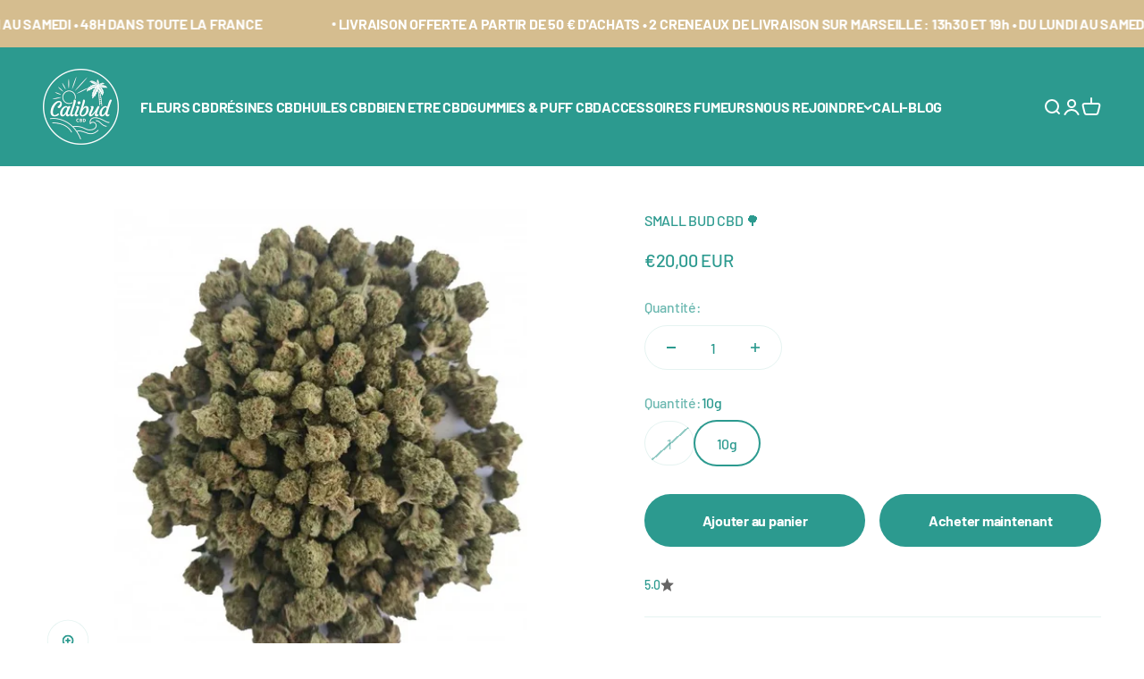

--- FILE ---
content_type: text/html; charset=utf-8
request_url: https://www.calibud.fr/products/small-bud
body_size: 71295
content:

<!doctype html>

<html class="no-js" lang="fr" dir="ltr">
 <head>
<meta charset="utf-8">
<meta name="viewport" content="width=device-width, initial-scale=1.0, height=device-height, minimum-scale=1.0, maximum-scale=1.0">
<meta name="theme-color" content="#2c9a8f">

<title>SMALL BUD 🌳 CBD | Fleur de CBD | Calibud CBD</title><meta name="description" content="FORCE :  ★★★★☆ TAUX CBD : 10 ~ 15% Notre produit Small Bud est un mix des petites têtes de nos variétés de fleurs indoor, avec un excellent rapport qualité prix. Il s&#39;agit en effet des meilleures petites têtes de CBD recueillies durant la manucure des plantes. "><link rel="canonical" href="https://www.calibud.fr/products/small-bud"><link rel="shortcut icon" href="//www.calibud.fr/cdn/shop/files/palmier_calibud_2.png?v=1691580992&width=96">
 <link rel="apple-touch-icon" href="//www.calibud.fr/cdn/shop/files/palmier_calibud_2.png?v=1691580992&width=180"><link rel="preconnect" href="https://cdn.shopify.com">
<link rel="preconnect" href="https://fonts.shopifycdn.com" crossorigin>
<link rel="dns-prefetch" href="https://productreviews.shopifycdn.com"><link rel="preload" href="//www.calibud.fr/cdn/fonts/barlow/barlow_n7.691d1d11f150e857dcbc1c10ef03d825bc378d81.woff2" as="font" type="font/woff2" crossorigin><link rel="preload" href="//www.calibud.fr/cdn/fonts/barlow/barlow_n5.a193a1990790eba0cc5cca569d23799830e90f07.woff2" as="font" type="font/woff2" crossorigin><meta property="og:type" content="product">
 <meta property="og:title" content="SMALL BUD CBD 🌳">
 <meta property="product:price:amount" content="20,00">
 <meta property="product:price:currency" content="EUR"><meta property="og:image" content="http://www.calibud.fr/cdn/shop/files/small-bud-cbd.webp?v=1753795764&width=2048">
 <meta property="og:image:secure_url" content="https://www.calibud.fr/cdn/shop/files/small-bud-cbd.webp?v=1753795764&width=2048">
 <meta property="og:image:width" content="700">
 <meta property="og:image:height" content="600"><meta property="og:description" content="FORCE :  ★★★★☆ TAUX CBD : 10 ~ 15% Notre produit Small Bud est un mix des petites têtes de nos variétés de fleurs indoor, avec un excellent rapport qualité prix. Il s&#39;agit en effet des meilleures petites têtes de CBD recueillies durant la manucure des plantes. "><meta property="og:url" content="https://www.calibud.fr/products/small-bud">
<meta property="og:site_name" content="Calibud CBD"><meta name="twitter:card" content="summary"><meta name="twitter:title" content="SMALL BUD CBD 🌳">
 <meta name="twitter:description" content="FORCE :  ★★★★☆
TAUX CBD : 10 ~ 15%
Notre produit Small Bud est un mix des petites têtes de nos variétés de fleurs indoor, avec un excellent rapport qualité prix. Il s&#39;agit en effet des meilleures petites têtes de CBD recueillies durant la manucure des plantes. "><meta name="twitter:image" content="https://www.calibud.fr/cdn/shop/files/small-bud-cbd.webp?crop=center&height=1200&v=1753795764&width=1200">
 <meta name="twitter:image:alt" content="">
 <script type="application/ld+json">
 {
"@context": "https://schema.org",
"@type": "Product",
"productID": 7289476776119,
"offers": [{
 "@type": "Offer",
 "name": "1",
 "availability":"https://schema.org/OutOfStock",
 "price": 2.0,
 "priceCurrency": "EUR",
 "priceValidUntil": "2026-01-29","url": "https://www.calibud.fr/products/small-bud?variant=47755702829401"
},
{
 "@type": "Offer",
 "name": "10g",
 "availability":"https://schema.org/InStock",
 "price": 20.0,
 "priceCurrency": "EUR",
 "priceValidUntil": "2026-01-29","url": "https://www.calibud.fr/products/small-bud?variant=46377863676249"
}
],"aggregateRating": {
"@type": "AggregateRating",
"ratingValue": "5.0",
"reviewCount": "2",
"worstRating": "1.0",
"bestRating": "5.0"
 },"brand": {
 "@type": "Brand",
 "name": "Calibud CBD"
},
"name": "SMALL BUD CBD 🌳",
"description": "FORCE :  ★★★★☆\nTAUX CBD : 10 ~ 15%\nNotre produit Small Bud est un mix des petites têtes de nos variétés de fleurs indoor, avec un excellent rapport qualité prix. Il s'agit en effet des meilleures petites têtes de CBD recueillies durant la manucure des plantes. ",
"category": "",
"url": "https://www.calibud.fr/products/small-bud",
"sku": "","weight": {
"@type": "QuantitativeValue",
"unitCode": "g",
"value": 0.0
 },"image": {
 "@type": "ImageObject",
 "url": "https://www.calibud.fr/cdn/shop/files/small-bud-cbd.webp?v=1753795764&width=1024",
 "image": "https://www.calibud.fr/cdn/shop/files/small-bud-cbd.webp?v=1753795764&width=1024",
 "name": "",
 "width": "1024",
 "height": "1024"
}
 }
 </script>



 <script type="application/ld+json">
 {
"@context": "https://schema.org",
"@type": "BreadcrumbList",
 "itemListElement": [{
 "@type": "ListItem",
 "position": 1,
 "name": "Accueil",
 "item": "https://www.calibud.fr"
},{
 "@type": "ListItem",
 "position": 2,
 "name": "SMALL BUD CBD 🌳",
 "item": "https://www.calibud.fr/products/small-bud"
}]
 }
 </script>

<style>/* Typography (heading) */
 @font-face {
 font-family: Barlow;
 font-weight: 700;
 font-style: normal;
 font-display: fallback;
 src: url("//www.calibud.fr/cdn/fonts/barlow/barlow_n7.691d1d11f150e857dcbc1c10ef03d825bc378d81.woff2") format("woff2"),
  url("//www.calibud.fr/cdn/fonts/barlow/barlow_n7.4fdbb1cb7da0e2c2f88492243ffa2b4f91924840.woff") format("woff");
}

@font-face {
 font-family: Barlow;
 font-weight: 700;
 font-style: italic;
 font-display: fallback;
 src: url("//www.calibud.fr/cdn/fonts/barlow/barlow_i7.50e19d6cc2ba5146fa437a5a7443c76d5d730103.woff2") format("woff2"),
  url("//www.calibud.fr/cdn/fonts/barlow/barlow_i7.47e9f98f1b094d912e6fd631cc3fe93d9f40964f.woff") format("woff");
}

/* Typography (body) */
 @font-face {
 font-family: Barlow;
 font-weight: 500;
 font-style: normal;
 font-display: fallback;
 src: url("//www.calibud.fr/cdn/fonts/barlow/barlow_n5.a193a1990790eba0cc5cca569d23799830e90f07.woff2") format("woff2"),
  url("//www.calibud.fr/cdn/fonts/barlow/barlow_n5.ae31c82169b1dc0715609b8cc6a610b917808358.woff") format("woff");
}

@font-face {
 font-family: Barlow;
 font-weight: 500;
 font-style: italic;
 font-display: fallback;
 src: url("//www.calibud.fr/cdn/fonts/barlow/barlow_i5.714d58286997b65cd479af615cfa9bb0a117a573.woff2") format("woff2"),
  url("//www.calibud.fr/cdn/fonts/barlow/barlow_i5.0120f77e6447d3b5df4bbec8ad8c2d029d87fb21.woff") format("woff");
}

@font-face {
 font-family: Barlow;
 font-weight: 700;
 font-style: normal;
 font-display: fallback;
 src: url("//www.calibud.fr/cdn/fonts/barlow/barlow_n7.691d1d11f150e857dcbc1c10ef03d825bc378d81.woff2") format("woff2"),
  url("//www.calibud.fr/cdn/fonts/barlow/barlow_n7.4fdbb1cb7da0e2c2f88492243ffa2b4f91924840.woff") format("woff");
}

@font-face {
 font-family: Barlow;
 font-weight: 700;
 font-style: italic;
 font-display: fallback;
 src: url("//www.calibud.fr/cdn/fonts/barlow/barlow_i7.50e19d6cc2ba5146fa437a5a7443c76d5d730103.woff2") format("woff2"),
  url("//www.calibud.fr/cdn/fonts/barlow/barlow_i7.47e9f98f1b094d912e6fd631cc3fe93d9f40964f.woff") format("woff");
}

:root {
/**
 * ---------------------------------------------------------------------
 * SPACING VARIABLES
 *
 * We are using a spacing inspired from frameworks like Tailwind CSS.
 * ---------------------------------------------------------------------
 */
--spacing-0-5: 0.125rem; /* 2px */
--spacing-1: 0.25rem; /* 4px */
--spacing-1-5: 0.375rem; /* 6px */
--spacing-2: 0.5rem; /* 8px */
--spacing-2-5: 0.625rem; /* 10px */
--spacing-3: 0.75rem; /* 12px */
--spacing-3-5: 0.875rem; /* 14px */
--spacing-4: 1rem; /* 16px */
--spacing-4-5: 1.125rem; /* 18px */
--spacing-5: 1.25rem; /* 20px */
--spacing-5-5: 1.375rem; /* 22px */
--spacing-6: 1.5rem; /* 24px */
--spacing-6-5: 1.625rem; /* 26px */
--spacing-7: 1.75rem; /* 28px */
--spacing-7-5: 1.875rem; /* 30px */
--spacing-8: 2rem; /* 32px */
--spacing-8-5: 2.125rem; /* 34px */
--spacing-9: 2.25rem; /* 36px */
--spacing-9-5: 2.375rem; /* 38px */
--spacing-10: 2.5rem; /* 40px */
--spacing-11: 2.75rem; /* 44px */
--spacing-12: 3rem; /* 48px */
--spacing-14: 3.5rem; /* 56px */
--spacing-16: 4rem; /* 64px */
--spacing-18: 4.5rem; /* 72px */
--spacing-20: 5rem; /* 80px */
--spacing-24: 6rem; /* 96px */
--spacing-28: 7rem; /* 112px */
--spacing-32: 8rem; /* 128px */
--spacing-36: 9rem; /* 144px */
--spacing-40: 10rem; /* 160px */
--spacing-44: 11rem; /* 176px */
--spacing-48: 12rem; /* 192px */
--spacing-52: 13rem; /* 208px */
--spacing-56: 14rem; /* 224px */
--spacing-60: 15rem; /* 240px */
--spacing-64: 16rem; /* 256px */
--spacing-72: 18rem; /* 288px */
--spacing-80: 20rem; /* 320px */
--spacing-96: 24rem; /* 384px */

/* Container */
--container-max-width: 1600px;
--container-narrow-max-width: 1350px;
--container-gutter: var(--spacing-5);
--section-outer-spacing-block: var(--spacing-8);
--section-inner-max-spacing-block: var(--spacing-8);
--section-inner-spacing-inline: var(--container-gutter);
--section-stack-spacing-block: var(--spacing-8);

/* Grid gutter */
--grid-gutter: var(--spacing-5);

/* Product list settings */
--product-list-row-gap: var(--spacing-8);
--product-list-column-gap: var(--grid-gutter);

/* Form settings */
--input-gap: var(--spacing-2);
--input-height: 2.625rem;
--input-padding-inline: var(--spacing-4);

/* Other sizes */
--sticky-area-height: calc(var(--sticky-announcement-bar-enabled, 0) * var(--announcement-bar-height, 0px) + var(--sticky-header-enabled, 0) * var(--header-height, 0px));

/* RTL support */
--transform-logical-flip: 1;
--transform-origin-start: left;
--transform-origin-end: right;

/**
 * ---------------------------------------------------------------------
 * TYPOGRAPHY
 * ---------------------------------------------------------------------
 */

/* Font properties */
--heading-font-family: Barlow, sans-serif;
--heading-font-weight: 700;
--heading-font-style: normal;
--heading-text-transform: normal;
--heading-letter-spacing: -0.03em;
--text-font-family: Barlow, sans-serif;
--text-font-weight: 500;
--text-font-style: normal;
--text-letter-spacing: -0.015em;

/* Font sizes */
--text-h0: 3rem;
--text-h1: 2.5rem;
--text-h2: 2rem;
--text-h3: 1.5rem;
--text-h4: 1.375rem;
--text-h5: 1.125rem;
--text-h6: 1rem;
--text-xs: 0.8125rem;
--text-sm: 0.875rem;
--text-base: 1.0rem;
--text-lg: 1.25rem;

/**
 * ---------------------------------------------------------------------
 * COLORS
 * ---------------------------------------------------------------------
 */

/* Color settings */--accent: 44 154 143;
--text-primary: 44 154 143;
--background-primary: 255 255 255;
--dialog-background: 255 255 255;
--border-color: var(--text-color, var(--text-primary)) / 0.12;

/* Button colors */
--button-background-primary: 44 154 143;
--button-text-primary: 255 255 255;
--button-background-secondary: 44 154 143;
--button-text-secondary: 255 255 255;

/* Status colors */
--success-background: 225 241 231;
--success-text: 3 139 57;
--warning-background: 230 243 242;
--warning-text: 44 154 143;
--error-background: 252 228 228;
--error-text: 226 33 32;

/* Product colors */
--on-sale-text: 102 101 101;
--on-sale-badge-background: 102 101 101;
--on-sale-badge-text: 255 255 255;
--sold-out-badge-background: 0 0 0;
--sold-out-badge-text: 255 255 255;
--primary-badge-background: 128 60 238;
--primary-badge-text: 255 255 255;
--star-color: 102 101 101;
--product-card-background: 255 255 255;
--product-card-text: 26 26 26;

/* Header colors */
--header-background: 44 154 143;
--header-text: 255 255 255;

/* Footer colors */
--footer-background: 102 101 101;
--footer-text: 255 255 255;

/* Rounded variables (used for border radius) */
--rounded-xs: 0.25rem;
--rounded-sm: 0.875rem;
--rounded: 1.75rem;
--rounded-lg: 3.5rem;
--rounded-full: 9999px;

--rounded-button: 3.75rem;
--rounded-input: 0.625rem;

/* Box shadow */
--shadow-sm: 0 2px 8px rgb(var(--text-primary) / 0.0);
--shadow: 0 5px 15px rgb(var(--text-primary) / 0.0);
--shadow-md: 0 5px 30px rgb(var(--text-primary) / 0.0);
--shadow-block: -32px -32px 0px rgb(var(--text-primary) / 0.0);

/**
 * ---------------------------------------------------------------------
 * OTHER
 * ---------------------------------------------------------------------
 */

--cursor-close-svg-url: url(//www.calibud.fr/cdn/shop/t/28/assets/cursor-close.svg?v=147174565022153725511695140487);
--cursor-zoom-in-svg-url: url(//www.calibud.fr/cdn/shop/t/28/assets/cursor-zoom-in.svg?v=154953035094101115921695140487);
--cursor-zoom-out-svg-url: url(//www.calibud.fr/cdn/shop/t/28/assets/cursor-zoom-out.svg?v=16155520337305705181695140487);
--checkmark-svg-url: url(//www.calibud.fr/cdn/shop/t/28/assets/checkmark.svg?v=77552481021870063511695140487);
 }

 [dir="rtl"]:root {
/* RTL support */
--transform-logical-flip: -1;
--transform-origin-start: right;
--transform-origin-end: left;
 }

 @media screen and (min-width: 700px) {
:root {
 /* Typography (font size) */
 --text-h0: 4rem;
 --text-h1: 3rem;
 --text-h2: 2.5rem;
 --text-h3: 2rem;
 --text-h4: 1.625rem;
 --text-h5: 1.25rem;
 --text-h6: 1.125rem;

 --text-xs: 0.75rem;
 --text-sm: 0.875rem;
 --text-base: 1.0rem;
 --text-lg: 1.25rem;

 /* Spacing */
 --container-gutter: 2rem;
 --section-outer-spacing-block: var(--spacing-12);
 --section-inner-max-spacing-block: var(--spacing-10);
 --section-inner-spacing-inline: var(--spacing-10);
 --section-stack-spacing-block: var(--spacing-10);

 /* Grid gutter */
 --grid-gutter: var(--spacing-6);

 /* Product list settings */
 --product-list-row-gap: var(--spacing-12);

 /* Form settings */
 --input-gap: 1rem;
 --input-height: 3.125rem;
 --input-padding-inline: var(--spacing-5);
}
 }

 @media screen and (min-width: 1000px) {
:root {
 /* Spacing settings */
 --container-gutter: var(--spacing-12);
 --section-outer-spacing-block: var(--spacing-14);
 --section-inner-max-spacing-block: var(--spacing-12);
 --section-inner-spacing-inline: var(--spacing-12);
 --section-stack-spacing-block: var(--spacing-10);
}
 }

 @media screen and (min-width: 1150px) {
:root {
 /* Spacing settings */
 --container-gutter: var(--spacing-12);
 --section-outer-spacing-block: var(--spacing-14);
 --section-inner-max-spacing-block: var(--spacing-12);
 --section-inner-spacing-inline: var(--spacing-12);
 --section-stack-spacing-block: var(--spacing-12);
}
 }

 @media screen and (min-width: 1400px) {
:root {
 /* Typography (font size) */
 --text-h0: 5rem;
 --text-h1: 3.75rem;
 --text-h2: 3rem;
 --text-h3: 2.25rem;
 --text-h4: 2rem;
 --text-h5: 1.5rem;
 --text-h6: 1.25rem;

 --section-outer-spacing-block: var(--spacing-16);
 --section-inner-max-spacing-block: var(--spacing-14);
 --section-inner-spacing-inline: var(--spacing-14);
}
 }

 @media screen and (min-width: 1600px) {
:root {
 --section-outer-spacing-block: var(--spacing-16);
 --section-inner-max-spacing-block: var(--spacing-16);
 --section-inner-spacing-inline: var(--spacing-16);
}
 }

 /**
  * ---------------------------------------------------------------------
  * LIQUID DEPENDANT CSS
  *
  * Our main CSS is Liquid free, but some very specific features depend on
  * theme settings, so we have them here
  * ---------------------------------------------------------------------
  */@media screen and (pointer: fine) {
.button:not([disabled]):hover, .btn:not([disabled]):hover, .shopify-payment-button__button--unbranded:not([disabled]):hover {
 --button-background-opacity: 0.85;
}

.button--subdued:not([disabled]):hover {
 --button-background: var(--text-color) / .05 !important;
}
 }</style><script>
 document.documentElement.classList.replace('no-js', 'js');

 // This allows to expose several variables to the global scope, to be used in scripts
 window.themeVariables = {
settings: {
 showPageTransition: true,
 headingApparition: "split_fade",
 pageType: "product",
 moneyFormat: "€{{amount_with_comma_separator}}",
 moneyWithCurrencyFormat: "€{{amount_with_comma_separator}} EUR",
 currencyCodeEnabled: true,
 cartType: "popover",
 showDiscount: true,
 discountMode: "saving"
},

strings: {
 accessibilityClose: "Fermer",
 accessibilityNext: "Suivant",
 accessibilityPrevious: "Précédent",
 addToCartButton: "Ajouter au panier",
 soldOutButton: "En rupture",
 preOrderButton: "Pré-commander",
 unavailableButton: "Indisponible",
 closeGallery: "Fermer la galerie",
 zoomGallery: "Zoomer sur l\u0026#39;image",
 errorGallery: "L\u0026#39;image ne peut pas etre chargée",
 soldOutBadge: "En rupture",
 discountBadge: "Economisez @@",
 sku: "SKU:",
 searchNoResults: "Aucun résultat ne correspond à votre recherche.",
 addOrderNote: "Ajouter une note",
 editOrderNote: "Modifier la note",
 shippingEstimatorNoResults: "Nous ne livrons pas à votre adresse.",
 shippingEstimatorOneResult: "Il y a un résultat pour votre adresse :",
 shippingEstimatorMultipleResults: "Il y a plusieurs résultats pour votre adresse :",
 shippingEstimatorError: "Impossible d\u0026#39;estimer les frais de livraison :"
},

breakpoints: {
 'sm': 'screen and (min-width: 700px)',
 'md': 'screen and (min-width: 1000px)',
 'lg': 'screen and (min-width: 1150px)',
 'xl': 'screen and (min-width: 1400px)',

 'sm-max': 'screen and (max-width: 699px)',
 'md-max': 'screen and (max-width: 999px)',
 'lg-max': 'screen and (max-width: 1149px)',
 'xl-max': 'screen and (max-width: 1399px)'
}
 };window.addEventListener('DOMContentLoaded', () => {
 const isReloaded = (window.performance.navigation && window.performance.navigation.type === 1) || window.performance.getEntriesByType('navigation').map((nav) => nav.type).includes('reload');

 if ('animate' in document.documentElement && window.matchMedia('(prefers-reduced-motion: no-preference)').matches && document.referrer.includes(location.host) && !isReloaded) {
document.body.animate({opacity: [0, 1]}, {duration: 115, fill: 'forwards'});
 }
});

window.addEventListener('pageshow', (event) => {
 document.body.classList.remove('page-transition');

 if (event.persisted) {
document.body.animate({opacity: [0, 1]}, {duration: 0, fill: 'forwards'});
 }
});// For detecting native share
 document.documentElement.classList.add(`native-share--${navigator.share ? 'enabled' : 'disabled'}`);// We save the product ID in local storage to be eventually used for recently viewed section
try {
 const recentlyViewedProducts = new Set(JSON.parse(localStorage.getItem('theme:recently-viewed-products') || '[]'));

 recentlyViewedProducts.delete(7289476776119); // Delete first to re-move the product
 recentlyViewedProducts.add(7289476776119);

 localStorage.setItem('theme:recently-viewed-products', JSON.stringify(Array.from(recentlyViewedProducts.values()).reverse()));
} catch (e) {
 // Safari in private mode does not allow setting item, we silently fail
}</script><script type="module" src="//www.calibud.fr/cdn/shop/t/28/assets/vendor.min.js?v=20880576495916334881695140469"></script>
<script type="module" src="//www.calibud.fr/cdn/shop/t/28/assets/theme.js?v=172815673120989461241696346546"></script>
<script type="module" src="//www.calibud.fr/cdn/shop/t/28/assets/sections.js?v=131878329599596355131696346588"></script>

<script>window.performance && window.performance.mark && window.performance.mark('shopify.content_for_header.start');</script><meta name="google-site-verification" content="eR-Xr4nQUJZthlDFmFdk7k6MBwWbXRWdKzIguwVOfP0">
<meta id="shopify-digital-wallet" name="shopify-digital-wallet" content="/27301052488/digital_wallets/dialog">
<link rel="alternate" type="application/json+oembed" href="https://www.calibud.fr/products/small-bud.oembed">
<script async="async" src="/checkouts/internal/preloads.js?locale=fr-FR"></script>
<script id="shopify-features" type="application/json">{"accessToken":"0f52c8fbea27fc7b12a56f0ad04dfc12","betas":["rich-media-storefront-analytics"],"domain":"www.calibud.fr","predictiveSearch":true,"shopId":27301052488,"locale":"fr"}</script>
<script>var Shopify = Shopify || {};
Shopify.shop = "calibud-cbd.myshopify.com";
Shopify.locale = "fr";
Shopify.currency = {"active":"EUR","rate":"1.0"};
Shopify.country = "FR";
Shopify.theme = {"name":"SWIFT - OPTIMIZED Copie mise à jour de Copie mis","id":153202590041,"schema_name":"Impact","schema_version":"4.4.0","theme_store_id":null,"role":"main"};
Shopify.theme.handle = "null";
Shopify.theme.style = {"id":null,"handle":null};
Shopify.cdnHost = "www.calibud.fr/cdn";
Shopify.routes = Shopify.routes || {};
Shopify.routes.root = "/";</script>
<script type="module">!function(o){(o.Shopify=o.Shopify||{}).modules=!0}(window);</script>
<script>!function(o){function n(){var o=[];function n(){o.push(Array.prototype.slice.apply(arguments))}return n.q=o,n}var t=o.Shopify=o.Shopify||{};t.loadFeatures=n(),t.autoloadFeatures=n()}(window);</script>
<script id="shop-js-analytics" type="application/json">{"pageType":"product"}</script>
<script defer="defer" async type="module" src="//www.calibud.fr/cdn/shopifycloud/shop-js/modules/v2/client.init-shop-cart-sync_XvpUV7qp.fr.esm.js"></script>
<script defer="defer" async type="module" src="//www.calibud.fr/cdn/shopifycloud/shop-js/modules/v2/chunk.common_C2xzKNNs.esm.js"></script>
<script type="module">
 await import("//www.calibud.fr/cdn/shopifycloud/shop-js/modules/v2/client.init-shop-cart-sync_XvpUV7qp.fr.esm.js");
await import("//www.calibud.fr/cdn/shopifycloud/shop-js/modules/v2/chunk.common_C2xzKNNs.esm.js");

 window.Shopify.SignInWithShop?.initShopCartSync?.({"fedCMEnabled":true,"windoidEnabled":true});

</script>
<script>(function() {
 var isLoaded = false;
 function asyncLoad() {
if (isLoaded) return;
isLoaded = true;
var urls = ["https:\/\/cdn.shopify.com\/s\/files\/1\/0273\/0105\/2488\/t\/28\/assets\/booster_eu_cookie_27301052488.js?v=1695140469\u0026shop=calibud-cbd.myshopify.com","https:\/\/d33a6lvgbd0fej.cloudfront.net\/script_tag\/secomapp.scripttag.js?shop=calibud-cbd.myshopify.com"];
for (var i = 0; i < urls.length; i++) {
 var s = document.createElement('script');
 s.type = 'text/javascript';
 s.async = true;
 s.src = urls[i];
 var x = document.getElementsByTagName('script')[0];
 x.parentNode.insertBefore(s, x);
}
 };
 if(window.attachEvent) {
window.attachEvent('onload', asyncLoad);
 } else {
window.addEventListener('load', asyncLoad, false);
 }
})();</script>
<script id="__st">var __st={"a":27301052488,"offset":3600,"reqid":"d28b0f7a-f48b-444d-a25e-0fe1b60143ad-1768798249","pageurl":"www.calibud.fr\/products\/small-bud","u":"b0a276e9ece4","p":"product","rtyp":"product","rid":7289476776119};</script>
<script>window.ShopifyPaypalV4VisibilityTracking = true;</script>
<script id="captcha-bootstrap">!function(){'use strict';const t='contact',e='account',n='new_comment',o=[[t,t],['blogs',n],['comments',n],[t,'customer']],c=[[e,'customer_login'],[e,'guest_login'],[e,'recover_customer_password'],[e,'create_customer']],r=t=>t.map((([t,e])=>`form[action*='/${t}']:not([data-nocaptcha='true']) input[name='form_type'][value='${e}']`)).join(','),a=t=>()=>t?[...document.querySelectorAll(t)].map((t=>t.form)):[];function s(){const t=[...o],e=r(t);return a(e)}const i='password',u='form_key',d=['recaptcha-v3-token','g-recaptcha-response','h-captcha-response',i],f=()=>{try{return window.sessionStorage}catch{return}},m='__shopify_v',_=t=>t.elements[u];function p(t,e,n=!1){try{const o=window.sessionStorage,c=JSON.parse(o.getItem(e)),{data:r}=function(t){const{data:e,action:n}=t;return t[m]||n?{data:e,action:n}:{data:t,action:n}}(c);for(const[e,n]of Object.entries(r))t.elements[e]&&(t.elements[e].value=n);n&&o.removeItem(e)}catch(o){console.error('form repopulation failed',{error:o})}}const l='form_type',E='cptcha';function T(t){t.dataset[E]=!0}const w=window,h=w.document,L='Shopify',v='ce_forms',y='captcha';let A=!1;((t,e)=>{const n=(g='f06e6c50-85a8-45c8-87d0-21a2b65856fe',I='https://cdn.shopify.com/shopifycloud/storefront-forms-hcaptcha/ce_storefront_forms_captcha_hcaptcha.v1.5.2.iife.js',D={infoText:'Protégé par hCaptcha',privacyText:'Confidentialité',termsText:'Conditions'},(t,e,n)=>{const o=w[L][v],c=o.bindForm;if(c)return c(t,g,e,D).then(n);var r;o.q.push([[t,g,e,D],n]),r=I,A||(h.body.append(Object.assign(h.createElement('script'),{id:'captcha-provider',async:!0,src:r})),A=!0)});var g,I,D;w[L]=w[L]||{},w[L][v]=w[L][v]||{},w[L][v].q=[],w[L][y]=w[L][y]||{},w[L][y].protect=function(t,e){n(t,void 0,e),T(t)},Object.freeze(w[L][y]),function(t,e,n,w,h,L){const[v,y,A,g]=function(t,e,n){const i=e?o:[],u=t?c:[],d=[...i,...u],f=r(d),m=r(i),_=r(d.filter((([t,e])=>n.includes(e))));return[a(f),a(m),a(_),s()]}(w,h,L),I=t=>{const e=t.target;return e instanceof HTMLFormElement?e:e&&e.form},D=t=>v().includes(t);t.addEventListener('submit',(t=>{const e=I(t);if(!e)return;const n=D(e)&&!e.dataset.hcaptchaBound&&!e.dataset.recaptchaBound,o=_(e),c=g().includes(e)&&(!o||!o.value);(n||c)&&t.preventDefault(),c&&!n&&(function(t){try{if(!f())return;!function(t){const e=f();if(!e)return;const n=_(t);if(!n)return;const o=n.value;o&&e.removeItem(o)}(t);const e=Array.from(Array(32),(()=>Math.random().toString(36)[2])).join('');!function(t,e){_(t)||t.append(Object.assign(document.createElement('input'),{type:'hidden',name:u})),t.elements[u].value=e}(t,e),function(t,e){const n=f();if(!n)return;const o=[...t.querySelectorAll(`input[type='${i}']`)].map((({name:t})=>t)),c=[...d,...o],r={};for(const[a,s]of new FormData(t).entries())c.includes(a)||(r[a]=s);n.setItem(e,JSON.stringify({[m]:1,action:t.action,data:r}))}(t,e)}catch(e){console.error('failed to persist form',e)}}(e),e.submit())}));const S=(t,e)=>{t&&!t.dataset[E]&&(n(t,e.some((e=>e===t))),T(t))};for(const o of['focusin','change'])t.addEventListener(o,(t=>{const e=I(t);D(e)&&S(e,y())}));const B=e.get('form_key'),M=e.get(l),P=B&&M;t.addEventListener('DOMContentLoaded',(()=>{const t=y();if(P)for(const e of t)e.elements[l].value===M&&p(e,B);[...new Set([...A(),...v().filter((t=>'true'===t.dataset.shopifyCaptcha))])].forEach((e=>S(e,t)))}))}(h,new URLSearchParams(w.location.search),n,t,e,['guest_login'])})(!0,!0)}();</script>
<script integrity="sha256-4kQ18oKyAcykRKYeNunJcIwy7WH5gtpwJnB7kiuLZ1E=" data-source-attribution="shopify.loadfeatures" defer="defer" src="//www.calibud.fr/cdn/shopifycloud/storefront/assets/storefront/load_feature-a0a9edcb.js" crossorigin="anonymous"></script>
<script data-source-attribution="shopify.dynamic_checkout.dynamic.init">var Shopify=Shopify||{};Shopify.PaymentButton=Shopify.PaymentButton||{isStorefrontPortableWallets:!0,init:function(){window.Shopify.PaymentButton.init=function(){};var t=document.createElement("script");t.src="https://www.calibud.fr/cdn/shopifycloud/portable-wallets/latest/portable-wallets.fr.js",t.type="module",document.head.appendChild(t)}};
</script>
<script data-source-attribution="shopify.dynamic_checkout.buyer_consent">
 function portableWalletsHideBuyerConsent(e){var t=document.getElementById("shopify-buyer-consent"),n=document.getElementById("shopify-subscription-policy-button");t&&n&&(t.classList.add("hidden"),t.setAttribute("aria-hidden","true"),n.removeEventListener("click",e))}function portableWalletsShowBuyerConsent(e){var t=document.getElementById("shopify-buyer-consent"),n=document.getElementById("shopify-subscription-policy-button");t&&n&&(t.classList.remove("hidden"),t.removeAttribute("aria-hidden"),n.addEventListener("click",e))}window.Shopify?.PaymentButton&&(window.Shopify.PaymentButton.hideBuyerConsent=portableWalletsHideBuyerConsent,window.Shopify.PaymentButton.showBuyerConsent=portableWalletsShowBuyerConsent);
</script>
<script>
 function portableWalletsCleanup(e){e&&e.src&&console.error("Failed to load portable wallets script "+e.src);var t=document.querySelectorAll("shopify-accelerated-checkout .shopify-payment-button__skeleton, shopify-accelerated-checkout-cart .wallet-cart-button__skeleton"),e=document.getElementById("shopify-buyer-consent");for(let e=0;e<t.length;e++)t[e].remove();e&&e.remove()}function portableWalletsNotLoadedAsModule(e){e instanceof ErrorEvent&&"string"==typeof e.message&&e.message.includes("import.meta")&&"string"==typeof e.filename&&e.filename.includes("portable-wallets")&&(window.removeEventListener("error",portableWalletsNotLoadedAsModule),window.Shopify.PaymentButton.failedToLoad=e,"loading"===document.readyState?document.addEventListener("DOMContentLoaded",window.Shopify.PaymentButton.init):window.Shopify.PaymentButton.init())}window.addEventListener("error",portableWalletsNotLoadedAsModule);
</script>

<script type="module" src="https://www.calibud.fr/cdn/shopifycloud/portable-wallets/latest/portable-wallets.fr.js" onError="portableWalletsCleanup(this)" crossorigin="anonymous"></script>
<script nomodule>
 document.addEventListener("DOMContentLoaded", portableWalletsCleanup);
</script>

<link id="shopify-accelerated-checkout-styles" rel="stylesheet" media="screen" href="https://www.calibud.fr/cdn/shopifycloud/portable-wallets/latest/accelerated-checkout-backwards-compat.css" crossorigin="anonymous">
<style id="shopify-accelerated-checkout-cart">
        #shopify-buyer-consent {
  margin-top: 1em;
  display: inline-block;
  width: 100%;
}

#shopify-buyer-consent.hidden {
  display: none;
}

#shopify-subscription-policy-button {
  background: none;
  border: none;
  padding: 0;
  text-decoration: underline;
  font-size: inherit;
  cursor: pointer;
}

#shopify-subscription-policy-button::before {
  box-shadow: none;
}

      </style>

<script>window.performance && window.performance.mark && window.performance.mark('shopify.content_for_header.end');</script>
<link href="//www.calibud.fr/cdn/shop/t/28/assets/theme.css?v=43542424492791304251695140469" rel="stylesheet" type="text/css" media="all" /><meta name="p:domain_verify" content="f62e0c505dd171063c360ca414a780ef"/>
 







 
<!-- BEGIN app block: shopify://apps/judge-me-reviews/blocks/judgeme_core/61ccd3b1-a9f2-4160-9fe9-4fec8413e5d8 --><!-- Start of Judge.me Core -->






<link rel="dns-prefetch" href="https://cdnwidget.judge.me">
<link rel="dns-prefetch" href="https://cdn.judge.me">
<link rel="dns-prefetch" href="https://cdn1.judge.me">
<link rel="dns-prefetch" href="https://api.judge.me">

<script data-cfasync='false' class='jdgm-settings-script'>window.jdgmSettings={"pagination":5,"disable_web_reviews":false,"badge_no_review_text":"Aucun avis","badge_n_reviews_text":"{{ n }} avis","hide_badge_preview_if_no_reviews":true,"badge_hide_text":false,"enforce_center_preview_badge":false,"widget_title":"Avis Clients","widget_open_form_text":"Écrire un avis","widget_close_form_text":"Annuler l'avis","widget_refresh_page_text":"Actualiser la page","widget_summary_text":"Basé sur {{ number_of_reviews }} avis","widget_no_review_text":"Soyez le premier à écrire un avis","widget_name_field_text":"Nom d'affichage","widget_verified_name_field_text":"Nom vérifié (public)","widget_name_placeholder_text":"Nom d'affichage","widget_required_field_error_text":"Ce champ est obligatoire.","widget_email_field_text":"Adresse email","widget_verified_email_field_text":"Email vérifié (privé, ne peut pas être modifié)","widget_email_placeholder_text":"Votre adresse email","widget_email_field_error_text":"Veuillez entrer une adresse email valide.","widget_rating_field_text":"Évaluation","widget_review_title_field_text":"Titre de l'avis","widget_review_title_placeholder_text":"Donnez un titre à votre avis","widget_review_body_field_text":"Contenu de l'avis","widget_review_body_placeholder_text":"Commencez à écrire ici...","widget_pictures_field_text":"Photo/Vidéo (facultatif)","widget_submit_review_text":"Soumettre l'avis","widget_submit_verified_review_text":"Soumettre un avis vérifié","widget_submit_success_msg_with_auto_publish":"Merci ! Veuillez actualiser la page dans quelques instants pour voir votre avis. Vous pouvez supprimer ou modifier votre avis en vous connectant à \u003ca href='https://judge.me/login' target='_blank' rel='nofollow noopener'\u003eJudge.me\u003c/a\u003e","widget_submit_success_msg_no_auto_publish":"Merci ! Votre avis sera publié dès qu'il sera approuvé par l'administrateur de la boutique. Vous pouvez supprimer ou modifier votre avis en vous connectant à \u003ca href='https://judge.me/login' target='_blank' rel='nofollow noopener'\u003eJudge.me\u003c/a\u003e","widget_show_default_reviews_out_of_total_text":"Affichage de {{ n_reviews_shown }} sur {{ n_reviews }} avis.","widget_show_all_link_text":"Tout afficher","widget_show_less_link_text":"Afficher moins","widget_author_said_text":"{{ reviewer_name }} a dit :","widget_days_text":"il y a {{ n }} jour/jours","widget_weeks_text":"il y a {{ n }} semaine/semaines","widget_months_text":"il y a {{ n }} mois","widget_years_text":"il y a {{ n }} an/ans","widget_yesterday_text":"Hier","widget_today_text":"Aujourd'hui","widget_replied_text":"\u003e\u003e {{ shop_name }} a répondu :","widget_read_more_text":"Lire plus","widget_reviewer_name_as_initial":"","widget_rating_filter_color":"#fbcd0a","widget_rating_filter_see_all_text":"Voir tous les avis","widget_sorting_most_recent_text":"Plus récents","widget_sorting_highest_rating_text":"Meilleures notes","widget_sorting_lowest_rating_text":"Notes les plus basses","widget_sorting_with_pictures_text":"Uniquement les photos","widget_sorting_most_helpful_text":"Plus utiles","widget_open_question_form_text":"Poser une question","widget_reviews_subtab_text":"Avis","widget_questions_subtab_text":"Questions","widget_question_label_text":"Question","widget_answer_label_text":"Réponse","widget_question_placeholder_text":"Écrivez votre question ici","widget_submit_question_text":"Soumettre la question","widget_question_submit_success_text":"Merci pour votre question ! Nous vous notifierons dès qu'elle aura une réponse.","verified_badge_text":"Vérifié","verified_badge_bg_color":"","verified_badge_text_color":"","verified_badge_placement":"left-of-reviewer-name","widget_review_max_height":"","widget_hide_border":false,"widget_social_share":false,"widget_thumb":false,"widget_review_location_show":false,"widget_location_format":"","all_reviews_include_out_of_store_products":true,"all_reviews_out_of_store_text":"(hors boutique)","all_reviews_pagination":100,"all_reviews_product_name_prefix_text":"à propos de","enable_review_pictures":true,"enable_question_anwser":false,"widget_theme":"default","review_date_format":"mm/dd/yyyy","default_sort_method":"most-recent","widget_product_reviews_subtab_text":"Avis Produits","widget_shop_reviews_subtab_text":"Avis Boutique","widget_other_products_reviews_text":"Avis pour d'autres produits","widget_store_reviews_subtab_text":"Avis de la boutique","widget_no_store_reviews_text":"Cette boutique n'a pas encore reçu d'avis","widget_web_restriction_product_reviews_text":"Ce produit n'a pas encore reçu d'avis","widget_no_items_text":"Aucun élément trouvé","widget_show_more_text":"Afficher plus","widget_write_a_store_review_text":"Écrire un avis sur la boutique","widget_other_languages_heading":"Avis dans d'autres langues","widget_translate_review_text":"Traduire l'avis en {{ language }}","widget_translating_review_text":"Traduction en cours...","widget_show_original_translation_text":"Afficher l'original ({{ language }})","widget_translate_review_failed_text":"Impossible de traduire cet avis.","widget_translate_review_retry_text":"Réessayer","widget_translate_review_try_again_later_text":"Réessayez plus tard","show_product_url_for_grouped_product":false,"widget_sorting_pictures_first_text":"Photos en premier","show_pictures_on_all_rev_page_mobile":false,"show_pictures_on_all_rev_page_desktop":false,"floating_tab_hide_mobile_install_preference":false,"floating_tab_button_name":"★ Avis","floating_tab_title":"Laissons nos clients parler pour nous","floating_tab_button_color":"","floating_tab_button_background_color":"","floating_tab_url":"","floating_tab_url_enabled":false,"floating_tab_tab_style":"text","all_reviews_text_badge_text":"Les clients nous notent {{ shop.metafields.judgeme.all_reviews_rating | round: 1 }}/5 basé sur {{ shop.metafields.judgeme.all_reviews_count }} avis.","all_reviews_text_badge_text_branded_style":"{{ shop.metafields.judgeme.all_reviews_rating | round: 1 }} sur 5 étoiles basé sur {{ shop.metafields.judgeme.all_reviews_count }} avis","is_all_reviews_text_badge_a_link":false,"show_stars_for_all_reviews_text_badge":false,"all_reviews_text_badge_url":"","all_reviews_text_style":"branded","all_reviews_text_color_style":"judgeme_brand_color","all_reviews_text_color":"#108474","all_reviews_text_show_jm_brand":true,"featured_carousel_show_header":true,"featured_carousel_title":"Laissons nos clients parler pour nous","testimonials_carousel_title":"Les clients nous disent","videos_carousel_title":"Histoire de clients réels","cards_carousel_title":"Les clients nous disent","featured_carousel_count_text":"sur {{ n }} avis","featured_carousel_add_link_to_all_reviews_page":false,"featured_carousel_url":"","featured_carousel_show_images":true,"featured_carousel_autoslide_interval":5,"featured_carousel_arrows_on_the_sides":false,"featured_carousel_height":250,"featured_carousel_width":80,"featured_carousel_image_size":0,"featured_carousel_image_height":250,"featured_carousel_arrow_color":"#eeeeee","verified_count_badge_style":"branded","verified_count_badge_orientation":"horizontal","verified_count_badge_color_style":"judgeme_brand_color","verified_count_badge_color":"#108474","is_verified_count_badge_a_link":false,"verified_count_badge_url":"","verified_count_badge_show_jm_brand":true,"widget_rating_preset_default":5,"widget_first_sub_tab":"product-reviews","widget_show_histogram":true,"widget_histogram_use_custom_color":false,"widget_pagination_use_custom_color":false,"widget_star_use_custom_color":false,"widget_verified_badge_use_custom_color":false,"widget_write_review_use_custom_color":false,"picture_reminder_submit_button":"Upload Pictures","enable_review_videos":false,"mute_video_by_default":false,"widget_sorting_videos_first_text":"Vidéos en premier","widget_review_pending_text":"En attente","featured_carousel_items_for_large_screen":3,"social_share_options_order":"Facebook,Twitter","remove_microdata_snippet":true,"disable_json_ld":false,"enable_json_ld_products":false,"preview_badge_show_question_text":false,"preview_badge_no_question_text":"Aucune question","preview_badge_n_question_text":"{{ number_of_questions }} question/questions","qa_badge_show_icon":false,"qa_badge_position":"same-row","remove_judgeme_branding":false,"widget_add_search_bar":false,"widget_search_bar_placeholder":"Recherche","widget_sorting_verified_only_text":"Vérifiés uniquement","featured_carousel_theme":"default","featured_carousel_show_rating":true,"featured_carousel_show_title":true,"featured_carousel_show_body":true,"featured_carousel_show_date":false,"featured_carousel_show_reviewer":true,"featured_carousel_show_product":false,"featured_carousel_header_background_color":"#108474","featured_carousel_header_text_color":"#ffffff","featured_carousel_name_product_separator":"reviewed","featured_carousel_full_star_background":"#108474","featured_carousel_empty_star_background":"#dadada","featured_carousel_vertical_theme_background":"#f9fafb","featured_carousel_verified_badge_enable":true,"featured_carousel_verified_badge_color":"#108474","featured_carousel_border_style":"round","featured_carousel_review_line_length_limit":3,"featured_carousel_more_reviews_button_text":"Lire plus d'avis","featured_carousel_view_product_button_text":"Voir le produit","all_reviews_page_load_reviews_on":"scroll","all_reviews_page_load_more_text":"Charger plus d'avis","disable_fb_tab_reviews":false,"enable_ajax_cdn_cache":false,"widget_advanced_speed_features":5,"widget_public_name_text":"affiché publiquement comme","default_reviewer_name":"John Smith","default_reviewer_name_has_non_latin":true,"widget_reviewer_anonymous":"Anonyme","medals_widget_title":"Médailles d'avis Judge.me","medals_widget_background_color":"#f9fafb","medals_widget_position":"footer_all_pages","medals_widget_border_color":"#f9fafb","medals_widget_verified_text_position":"left","medals_widget_use_monochromatic_version":false,"medals_widget_elements_color":"#108474","show_reviewer_avatar":true,"widget_invalid_yt_video_url_error_text":"Pas une URL de vidéo YouTube","widget_max_length_field_error_text":"Veuillez ne pas dépasser {0} caractères.","widget_show_country_flag":false,"widget_show_collected_via_shop_app":true,"widget_verified_by_shop_badge_style":"light","widget_verified_by_shop_text":"Vérifié par la boutique","widget_show_photo_gallery":false,"widget_load_with_code_splitting":true,"widget_ugc_install_preference":false,"widget_ugc_title":"Fait par nous, partagé par vous","widget_ugc_subtitle":"Taguez-nous pour voir votre photo mise en avant sur notre page","widget_ugc_arrows_color":"#ffffff","widget_ugc_primary_button_text":"Acheter maintenant","widget_ugc_primary_button_background_color":"#108474","widget_ugc_primary_button_text_color":"#ffffff","widget_ugc_primary_button_border_width":"0","widget_ugc_primary_button_border_style":"none","widget_ugc_primary_button_border_color":"#108474","widget_ugc_primary_button_border_radius":"25","widget_ugc_secondary_button_text":"Charger plus","widget_ugc_secondary_button_background_color":"#ffffff","widget_ugc_secondary_button_text_color":"#108474","widget_ugc_secondary_button_border_width":"2","widget_ugc_secondary_button_border_style":"solid","widget_ugc_secondary_button_border_color":"#108474","widget_ugc_secondary_button_border_radius":"25","widget_ugc_reviews_button_text":"Voir les avis","widget_ugc_reviews_button_background_color":"#ffffff","widget_ugc_reviews_button_text_color":"#108474","widget_ugc_reviews_button_border_width":"2","widget_ugc_reviews_button_border_style":"solid","widget_ugc_reviews_button_border_color":"#108474","widget_ugc_reviews_button_border_radius":"25","widget_ugc_reviews_button_link_to":"judgeme-reviews-page","widget_ugc_show_post_date":true,"widget_ugc_max_width":"800","widget_rating_metafield_value_type":true,"widget_primary_color":"#108474","widget_enable_secondary_color":false,"widget_secondary_color":"#edf5f5","widget_summary_average_rating_text":"{{ average_rating }} sur 5","widget_media_grid_title":"Photos \u0026 vidéos clients","widget_media_grid_see_more_text":"Voir plus","widget_round_style":false,"widget_show_product_medals":true,"widget_verified_by_judgeme_text":"Vérifié par Judge.me","widget_show_store_medals":true,"widget_verified_by_judgeme_text_in_store_medals":"Vérifié par Judge.me","widget_media_field_exceed_quantity_message":"Désolé, nous ne pouvons accepter que {{ max_media }} pour un avis.","widget_media_field_exceed_limit_message":"{{ file_name }} est trop volumineux, veuillez sélectionner un {{ media_type }} de moins de {{ size_limit }}MB.","widget_review_submitted_text":"Avis soumis !","widget_question_submitted_text":"Question soumise !","widget_close_form_text_question":"Annuler","widget_write_your_answer_here_text":"Écrivez votre réponse ici","widget_enabled_branded_link":true,"widget_show_collected_by_judgeme":true,"widget_reviewer_name_color":"","widget_write_review_text_color":"","widget_write_review_bg_color":"","widget_collected_by_judgeme_text":"collecté par Judge.me","widget_pagination_type":"standard","widget_load_more_text":"Charger plus","widget_load_more_color":"#108474","widget_full_review_text":"Avis complet","widget_read_more_reviews_text":"Lire plus d'avis","widget_read_questions_text":"Lire les questions","widget_questions_and_answers_text":"Questions \u0026 Réponses","widget_verified_by_text":"Vérifié par","widget_verified_text":"Vérifié","widget_number_of_reviews_text":"{{ number_of_reviews }} avis","widget_back_button_text":"Retour","widget_next_button_text":"Suivant","widget_custom_forms_filter_button":"Filtres","custom_forms_style":"horizontal","widget_show_review_information":false,"how_reviews_are_collected":"Comment les avis sont-ils collectés ?","widget_show_review_keywords":false,"widget_gdpr_statement":"Comment nous utilisons vos données : Nous vous contacterons uniquement à propos de l'avis que vous avez laissé, et seulement si nécessaire. En soumettant votre avis, vous acceptez les \u003ca href='https://judge.me/terms' target='_blank' rel='nofollow noopener'\u003econditions\u003c/a\u003e, la \u003ca href='https://judge.me/privacy' target='_blank' rel='nofollow noopener'\u003epolitique de confidentialité\u003c/a\u003e et les \u003ca href='https://judge.me/content-policy' target='_blank' rel='nofollow noopener'\u003epolitiques de contenu\u003c/a\u003e de Judge.me.","widget_multilingual_sorting_enabled":false,"widget_translate_review_content_enabled":false,"widget_translate_review_content_method":"manual","popup_widget_review_selection":"automatically_with_pictures","popup_widget_round_border_style":true,"popup_widget_show_title":true,"popup_widget_show_body":true,"popup_widget_show_reviewer":false,"popup_widget_show_product":true,"popup_widget_show_pictures":true,"popup_widget_use_review_picture":true,"popup_widget_show_on_home_page":true,"popup_widget_show_on_product_page":true,"popup_widget_show_on_collection_page":true,"popup_widget_show_on_cart_page":true,"popup_widget_position":"bottom_left","popup_widget_first_review_delay":5,"popup_widget_duration":5,"popup_widget_interval":5,"popup_widget_review_count":5,"popup_widget_hide_on_mobile":true,"review_snippet_widget_round_border_style":true,"review_snippet_widget_card_color":"#FFFFFF","review_snippet_widget_slider_arrows_background_color":"#FFFFFF","review_snippet_widget_slider_arrows_color":"#000000","review_snippet_widget_star_color":"#108474","show_product_variant":false,"all_reviews_product_variant_label_text":"Variante : ","widget_show_verified_branding":true,"widget_ai_summary_title":"Les clients disent","widget_ai_summary_disclaimer":"Résumé des avis généré par IA basé sur les avis clients récents","widget_show_ai_summary":false,"widget_show_ai_summary_bg":false,"widget_show_review_title_input":true,"redirect_reviewers_invited_via_email":"review_widget","request_store_review_after_product_review":false,"request_review_other_products_in_order":false,"review_form_color_scheme":"default","review_form_corner_style":"square","review_form_star_color":{},"review_form_text_color":"#333333","review_form_background_color":"#ffffff","review_form_field_background_color":"#fafafa","review_form_button_color":{},"review_form_button_text_color":"#ffffff","review_form_modal_overlay_color":"#000000","review_content_screen_title_text":"Comment évalueriez-vous ce produit ?","review_content_introduction_text":"Nous serions ravis que vous partagiez un peu votre expérience.","store_review_form_title_text":"Comment évalueriez-vous cette boutique ?","store_review_form_introduction_text":"Nous serions ravis que vous partagiez un peu votre expérience.","show_review_guidance_text":true,"one_star_review_guidance_text":"Mauvais","five_star_review_guidance_text":"Excellent","customer_information_screen_title_text":"À propos de vous","customer_information_introduction_text":"Veuillez nous en dire plus sur vous.","custom_questions_screen_title_text":"Votre expérience en détail","custom_questions_introduction_text":"Voici quelques questions pour nous aider à mieux comprendre votre expérience.","review_submitted_screen_title_text":"Merci pour votre avis !","review_submitted_screen_thank_you_text":"Nous le traitons et il apparaîtra bientôt dans la boutique.","review_submitted_screen_email_verification_text":"Veuillez confirmer votre email en cliquant sur le lien que nous venons de vous envoyer. Cela nous aide à maintenir des avis authentiques.","review_submitted_request_store_review_text":"Aimeriez-vous partager votre expérience d'achat avec nous ?","review_submitted_review_other_products_text":"Aimeriez-vous évaluer ces produits ?","store_review_screen_title_text":"Voulez-vous partager votre expérience de shopping avec nous ?","store_review_introduction_text":"Nous apprécions votre retour d'expérience et nous l'utilisons pour nous améliorer. Veuillez partager vos pensées ou suggestions.","reviewer_media_screen_title_picture_text":"Partager une photo","reviewer_media_introduction_picture_text":"Téléchargez une photo pour étayer votre avis.","reviewer_media_screen_title_video_text":"Partager une vidéo","reviewer_media_introduction_video_text":"Téléchargez une vidéo pour étayer votre avis.","reviewer_media_screen_title_picture_or_video_text":"Partager une photo ou une vidéo","reviewer_media_introduction_picture_or_video_text":"Téléchargez une photo ou une vidéo pour étayer votre avis.","reviewer_media_youtube_url_text":"Collez votre URL Youtube ici","advanced_settings_next_step_button_text":"Suivant","advanced_settings_close_review_button_text":"Fermer","modal_write_review_flow":false,"write_review_flow_required_text":"Obligatoire","write_review_flow_privacy_message_text":"Nous respectons votre vie privée.","write_review_flow_anonymous_text":"Avis anonyme","write_review_flow_visibility_text":"Ne sera pas visible pour les autres clients.","write_review_flow_multiple_selection_help_text":"Sélectionnez autant que vous le souhaitez","write_review_flow_single_selection_help_text":"Sélectionnez une option","write_review_flow_required_field_error_text":"Ce champ est obligatoire","write_review_flow_invalid_email_error_text":"Veuillez saisir une adresse email valide","write_review_flow_max_length_error_text":"Max. {{ max_length }} caractères.","write_review_flow_media_upload_text":"\u003cb\u003eCliquez pour télécharger\u003c/b\u003e ou glissez-déposez","write_review_flow_gdpr_statement":"Nous vous contacterons uniquement au sujet de votre avis si nécessaire. En soumettant votre avis, vous acceptez nos \u003ca href='https://judge.me/terms' target='_blank' rel='nofollow noopener'\u003econditions d'utilisation\u003c/a\u003e et notre \u003ca href='https://judge.me/privacy' target='_blank' rel='nofollow noopener'\u003epolitique de confidentialité\u003c/a\u003e.","rating_only_reviews_enabled":false,"show_negative_reviews_help_screen":false,"new_review_flow_help_screen_rating_threshold":3,"negative_review_resolution_screen_title_text":"Dites-nous plus","negative_review_resolution_text":"Votre expérience est importante pour nous. S'il y a eu des problèmes avec votre achat, nous sommes là pour vous aider. N'hésitez pas à nous contacter, nous aimerions avoir l'opportunité de corriger les choses.","negative_review_resolution_button_text":"Contactez-nous","negative_review_resolution_proceed_with_review_text":"Laisser un avis","negative_review_resolution_subject":"Problème avec l'achat de {{ shop_name }}.{{ order_name }}","preview_badge_collection_page_install_status":false,"widget_review_custom_css":"","preview_badge_custom_css":"","preview_badge_stars_count":"5-stars","featured_carousel_custom_css":"","floating_tab_custom_css":"","all_reviews_widget_custom_css":"","medals_widget_custom_css":"","verified_badge_custom_css":"","all_reviews_text_custom_css":"","transparency_badges_collected_via_store_invite":false,"transparency_badges_from_another_provider":false,"transparency_badges_collected_from_store_visitor":false,"transparency_badges_collected_by_verified_review_provider":false,"transparency_badges_earned_reward":false,"transparency_badges_collected_via_store_invite_text":"Avis collecté via l'invitation du magasin","transparency_badges_from_another_provider_text":"Avis collecté d'un autre fournisseur","transparency_badges_collected_from_store_visitor_text":"Avis collecté d'un visiteur du magasin","transparency_badges_written_in_google_text":"Avis écrit sur Google","transparency_badges_written_in_etsy_text":"Avis écrit sur Etsy","transparency_badges_written_in_shop_app_text":"Avis écrit sur Shop App","transparency_badges_earned_reward_text":"Avis a gagné une récompense pour une commande future","product_review_widget_per_page":10,"widget_store_review_label_text":"Avis de la boutique","checkout_comment_extension_title_on_product_page":"Customer Comments","checkout_comment_extension_num_latest_comment_show":5,"checkout_comment_extension_format":"name_and_timestamp","checkout_comment_customer_name":"last_initial","checkout_comment_comment_notification":true,"preview_badge_collection_page_install_preference":false,"preview_badge_home_page_install_preference":false,"preview_badge_product_page_install_preference":false,"review_widget_install_preference":"","review_carousel_install_preference":false,"floating_reviews_tab_install_preference":"none","verified_reviews_count_badge_install_preference":false,"all_reviews_text_install_preference":false,"review_widget_best_location":false,"judgeme_medals_install_preference":false,"review_widget_revamp_enabled":false,"review_widget_qna_enabled":false,"review_widget_header_theme":"minimal","review_widget_widget_title_enabled":true,"review_widget_header_text_size":"medium","review_widget_header_text_weight":"regular","review_widget_average_rating_style":"compact","review_widget_bar_chart_enabled":true,"review_widget_bar_chart_type":"numbers","review_widget_bar_chart_style":"standard","review_widget_expanded_media_gallery_enabled":false,"review_widget_reviews_section_theme":"standard","review_widget_image_style":"thumbnails","review_widget_review_image_ratio":"square","review_widget_stars_size":"medium","review_widget_verified_badge":"standard_text","review_widget_review_title_text_size":"medium","review_widget_review_text_size":"medium","review_widget_review_text_length":"medium","review_widget_number_of_columns_desktop":3,"review_widget_carousel_transition_speed":5,"review_widget_custom_questions_answers_display":"always","review_widget_button_text_color":"#FFFFFF","review_widget_text_color":"#000000","review_widget_lighter_text_color":"#7B7B7B","review_widget_corner_styling":"soft","review_widget_review_word_singular":"avis","review_widget_review_word_plural":"avis","review_widget_voting_label":"Utile?","review_widget_shop_reply_label":"Réponse de {{ shop_name }} :","review_widget_filters_title":"Filtres","qna_widget_question_word_singular":"Question","qna_widget_question_word_plural":"Questions","qna_widget_answer_reply_label":"Réponse de {{ answerer_name }} :","qna_content_screen_title_text":"Poser une question sur ce produit","qna_widget_question_required_field_error_text":"Veuillez entrer votre question.","qna_widget_flow_gdpr_statement":"Nous vous contacterons uniquement au sujet de votre question si nécessaire. En soumettant votre question, vous acceptez nos \u003ca href='https://judge.me/terms' target='_blank' rel='nofollow noopener'\u003econditions d'utilisation\u003c/a\u003e et notre \u003ca href='https://judge.me/privacy' target='_blank' rel='nofollow noopener'\u003epolitique de confidentialité\u003c/a\u003e.","qna_widget_question_submitted_text":"Merci pour votre question !","qna_widget_close_form_text_question":"Fermer","qna_widget_question_submit_success_text":"Nous vous enverrons un email lorsque nous répondrons à votre question.","all_reviews_widget_v2025_enabled":false,"all_reviews_widget_v2025_header_theme":"default","all_reviews_widget_v2025_widget_title_enabled":true,"all_reviews_widget_v2025_header_text_size":"medium","all_reviews_widget_v2025_header_text_weight":"regular","all_reviews_widget_v2025_average_rating_style":"compact","all_reviews_widget_v2025_bar_chart_enabled":true,"all_reviews_widget_v2025_bar_chart_type":"numbers","all_reviews_widget_v2025_bar_chart_style":"standard","all_reviews_widget_v2025_expanded_media_gallery_enabled":false,"all_reviews_widget_v2025_show_store_medals":true,"all_reviews_widget_v2025_show_photo_gallery":true,"all_reviews_widget_v2025_show_review_keywords":false,"all_reviews_widget_v2025_show_ai_summary":false,"all_reviews_widget_v2025_show_ai_summary_bg":false,"all_reviews_widget_v2025_add_search_bar":false,"all_reviews_widget_v2025_default_sort_method":"most-recent","all_reviews_widget_v2025_reviews_per_page":10,"all_reviews_widget_v2025_reviews_section_theme":"default","all_reviews_widget_v2025_image_style":"thumbnails","all_reviews_widget_v2025_review_image_ratio":"square","all_reviews_widget_v2025_stars_size":"medium","all_reviews_widget_v2025_verified_badge":"bold_badge","all_reviews_widget_v2025_review_title_text_size":"medium","all_reviews_widget_v2025_review_text_size":"medium","all_reviews_widget_v2025_review_text_length":"medium","all_reviews_widget_v2025_number_of_columns_desktop":3,"all_reviews_widget_v2025_carousel_transition_speed":5,"all_reviews_widget_v2025_custom_questions_answers_display":"always","all_reviews_widget_v2025_show_product_variant":false,"all_reviews_widget_v2025_show_reviewer_avatar":true,"all_reviews_widget_v2025_reviewer_name_as_initial":"","all_reviews_widget_v2025_review_location_show":false,"all_reviews_widget_v2025_location_format":"","all_reviews_widget_v2025_show_country_flag":false,"all_reviews_widget_v2025_verified_by_shop_badge_style":"light","all_reviews_widget_v2025_social_share":false,"all_reviews_widget_v2025_social_share_options_order":"Facebook,Twitter,LinkedIn,Pinterest","all_reviews_widget_v2025_pagination_type":"standard","all_reviews_widget_v2025_button_text_color":"#FFFFFF","all_reviews_widget_v2025_text_color":"#000000","all_reviews_widget_v2025_lighter_text_color":"#7B7B7B","all_reviews_widget_v2025_corner_styling":"soft","all_reviews_widget_v2025_title":"Avis clients","all_reviews_widget_v2025_ai_summary_title":"Les clients disent à propos de cette boutique","all_reviews_widget_v2025_no_review_text":"Soyez le premier à écrire un avis","platform":"shopify","branding_url":"https://app.judge.me/reviews/stores/www.calibud.fr","branding_text":"Propulsé par Judge.me","locale":"en","reply_name":"Calibud CBD","widget_version":"3.0","footer":true,"autopublish":true,"review_dates":true,"enable_custom_form":false,"shop_use_review_site":true,"shop_locale":"fr","enable_multi_locales_translations":false,"show_review_title_input":true,"review_verification_email_status":"always","can_be_branded":true,"reply_name_text":"Calibud CBD"};</script> <style class='jdgm-settings-style'>﻿.jdgm-xx{left:0}:root{--jdgm-primary-color: #108474;--jdgm-secondary-color: rgba(16,132,116,0.1);--jdgm-star-color: #108474;--jdgm-write-review-text-color: white;--jdgm-write-review-bg-color: #108474;--jdgm-paginate-color: #108474;--jdgm-border-radius: 0;--jdgm-reviewer-name-color: #108474}.jdgm-histogram__bar-content{background-color:#108474}.jdgm-rev[data-verified-buyer=true] .jdgm-rev__icon.jdgm-rev__icon:after,.jdgm-rev__buyer-badge.jdgm-rev__buyer-badge{color:white;background-color:#108474}.jdgm-review-widget--small .jdgm-gallery.jdgm-gallery .jdgm-gallery__thumbnail-link:nth-child(8) .jdgm-gallery__thumbnail-wrapper.jdgm-gallery__thumbnail-wrapper:before{content:"Voir plus"}@media only screen and (min-width: 768px){.jdgm-gallery.jdgm-gallery .jdgm-gallery__thumbnail-link:nth-child(8) .jdgm-gallery__thumbnail-wrapper.jdgm-gallery__thumbnail-wrapper:before{content:"Voir plus"}}.jdgm-prev-badge[data-average-rating='0.00']{display:none !important}.jdgm-author-all-initials{display:none !important}.jdgm-author-last-initial{display:none !important}.jdgm-rev-widg__title{visibility:hidden}.jdgm-rev-widg__summary-text{visibility:hidden}.jdgm-prev-badge__text{visibility:hidden}.jdgm-rev__prod-link-prefix:before{content:'à propos de'}.jdgm-rev__variant-label:before{content:'Variante : '}.jdgm-rev__out-of-store-text:before{content:'(hors boutique)'}@media only screen and (min-width: 768px){.jdgm-rev__pics .jdgm-rev_all-rev-page-picture-separator,.jdgm-rev__pics .jdgm-rev__product-picture{display:none}}@media only screen and (max-width: 768px){.jdgm-rev__pics .jdgm-rev_all-rev-page-picture-separator,.jdgm-rev__pics .jdgm-rev__product-picture{display:none}}.jdgm-preview-badge[data-template="product"]{display:none !important}.jdgm-preview-badge[data-template="collection"]{display:none !important}.jdgm-preview-badge[data-template="index"]{display:none !important}.jdgm-review-widget[data-from-snippet="true"]{display:none !important}.jdgm-verified-count-badget[data-from-snippet="true"]{display:none !important}.jdgm-carousel-wrapper[data-from-snippet="true"]{display:none !important}.jdgm-all-reviews-text[data-from-snippet="true"]{display:none !important}.jdgm-medals-section[data-from-snippet="true"]{display:none !important}.jdgm-ugc-media-wrapper[data-from-snippet="true"]{display:none !important}.jdgm-rev__transparency-badge[data-badge-type="review_collected_via_store_invitation"]{display:none !important}.jdgm-rev__transparency-badge[data-badge-type="review_collected_from_another_provider"]{display:none !important}.jdgm-rev__transparency-badge[data-badge-type="review_collected_from_store_visitor"]{display:none !important}.jdgm-rev__transparency-badge[data-badge-type="review_written_in_etsy"]{display:none !important}.jdgm-rev__transparency-badge[data-badge-type="review_written_in_google_business"]{display:none !important}.jdgm-rev__transparency-badge[data-badge-type="review_written_in_shop_app"]{display:none !important}.jdgm-rev__transparency-badge[data-badge-type="review_earned_for_future_purchase"]{display:none !important}.jdgm-review-snippet-widget .jdgm-rev-snippet-widget__cards-container .jdgm-rev-snippet-card{border-radius:8px;background:#fff}.jdgm-review-snippet-widget .jdgm-rev-snippet-widget__cards-container .jdgm-rev-snippet-card__rev-rating .jdgm-star{color:#108474}.jdgm-review-snippet-widget .jdgm-rev-snippet-widget__prev-btn,.jdgm-review-snippet-widget .jdgm-rev-snippet-widget__next-btn{border-radius:50%;background:#fff}.jdgm-review-snippet-widget .jdgm-rev-snippet-widget__prev-btn>svg,.jdgm-review-snippet-widget .jdgm-rev-snippet-widget__next-btn>svg{fill:#000}.jdgm-full-rev-modal.rev-snippet-widget .jm-mfp-container .jm-mfp-content,.jdgm-full-rev-modal.rev-snippet-widget .jm-mfp-container .jdgm-full-rev__icon,.jdgm-full-rev-modal.rev-snippet-widget .jm-mfp-container .jdgm-full-rev__pic-img,.jdgm-full-rev-modal.rev-snippet-widget .jm-mfp-container .jdgm-full-rev__reply{border-radius:8px}.jdgm-full-rev-modal.rev-snippet-widget .jm-mfp-container .jdgm-full-rev[data-verified-buyer="true"] .jdgm-full-rev__icon::after{border-radius:8px}.jdgm-full-rev-modal.rev-snippet-widget .jm-mfp-container .jdgm-full-rev .jdgm-rev__buyer-badge{border-radius:calc( 8px / 2 )}.jdgm-full-rev-modal.rev-snippet-widget .jm-mfp-container .jdgm-full-rev .jdgm-full-rev__replier::before{content:'Calibud CBD'}.jdgm-full-rev-modal.rev-snippet-widget .jm-mfp-container .jdgm-full-rev .jdgm-full-rev__product-button{border-radius:calc( 8px * 6 )}
</style> <style class='jdgm-settings-style'></style>

  
  
  
  <style class='jdgm-miracle-styles'>
  @-webkit-keyframes jdgm-spin{0%{-webkit-transform:rotate(0deg);-ms-transform:rotate(0deg);transform:rotate(0deg)}100%{-webkit-transform:rotate(359deg);-ms-transform:rotate(359deg);transform:rotate(359deg)}}@keyframes jdgm-spin{0%{-webkit-transform:rotate(0deg);-ms-transform:rotate(0deg);transform:rotate(0deg)}100%{-webkit-transform:rotate(359deg);-ms-transform:rotate(359deg);transform:rotate(359deg)}}@font-face{font-family:'JudgemeStar';src:url("[data-uri]") format("woff");font-weight:normal;font-style:normal}.jdgm-star{font-family:'JudgemeStar';display:inline !important;text-decoration:none !important;padding:0 4px 0 0 !important;margin:0 !important;font-weight:bold;opacity:1;-webkit-font-smoothing:antialiased;-moz-osx-font-smoothing:grayscale}.jdgm-star:hover{opacity:1}.jdgm-star:last-of-type{padding:0 !important}.jdgm-star.jdgm--on:before{content:"\e000"}.jdgm-star.jdgm--off:before{content:"\e001"}.jdgm-star.jdgm--half:before{content:"\e002"}.jdgm-widget *{margin:0;line-height:1.4;-webkit-box-sizing:border-box;-moz-box-sizing:border-box;box-sizing:border-box;-webkit-overflow-scrolling:touch}.jdgm-hidden{display:none !important;visibility:hidden !important}.jdgm-temp-hidden{display:none}.jdgm-spinner{width:40px;height:40px;margin:auto;border-radius:50%;border-top:2px solid #eee;border-right:2px solid #eee;border-bottom:2px solid #eee;border-left:2px solid #ccc;-webkit-animation:jdgm-spin 0.8s infinite linear;animation:jdgm-spin 0.8s infinite linear}.jdgm-prev-badge{display:block !important}

</style>


  
  
   


<script data-cfasync='false' class='jdgm-script'>
!function(e){window.jdgm=window.jdgm||{},jdgm.CDN_HOST="https://cdnwidget.judge.me/",jdgm.CDN_HOST_ALT="https://cdn2.judge.me/cdn/widget_frontend/",jdgm.API_HOST="https://api.judge.me/",jdgm.CDN_BASE_URL="https://cdn.shopify.com/extensions/019bc7fe-07a5-7fc5-85e3-4a4175980733/judgeme-extensions-296/assets/",
jdgm.docReady=function(d){(e.attachEvent?"complete"===e.readyState:"loading"!==e.readyState)?
setTimeout(d,0):e.addEventListener("DOMContentLoaded",d)},jdgm.loadCSS=function(d,t,o,a){
!o&&jdgm.loadCSS.requestedUrls.indexOf(d)>=0||(jdgm.loadCSS.requestedUrls.push(d),
(a=e.createElement("link")).rel="stylesheet",a.class="jdgm-stylesheet",a.media="nope!",
a.href=d,a.onload=function(){this.media="all",t&&setTimeout(t)},e.body.appendChild(a))},
jdgm.loadCSS.requestedUrls=[],jdgm.loadJS=function(e,d){var t=new XMLHttpRequest;
t.onreadystatechange=function(){4===t.readyState&&(Function(t.response)(),d&&d(t.response))},
t.open("GET",e),t.onerror=function(){if(e.indexOf(jdgm.CDN_HOST)===0&&jdgm.CDN_HOST_ALT!==jdgm.CDN_HOST){var f=e.replace(jdgm.CDN_HOST,jdgm.CDN_HOST_ALT);jdgm.loadJS(f,d)}},t.send()},jdgm.docReady((function(){(window.jdgmLoadCSS||e.querySelectorAll(
".jdgm-widget, .jdgm-all-reviews-page").length>0)&&(jdgmSettings.widget_load_with_code_splitting?
parseFloat(jdgmSettings.widget_version)>=3?jdgm.loadCSS(jdgm.CDN_HOST+"widget_v3/base.css"):
jdgm.loadCSS(jdgm.CDN_HOST+"widget/base.css"):jdgm.loadCSS(jdgm.CDN_HOST+"shopify_v2.css"),
jdgm.loadJS(jdgm.CDN_HOST+"loa"+"der.js"))}))}(document);
</script>
<noscript><link rel="stylesheet" type="text/css" media="all" href="https://cdnwidget.judge.me/shopify_v2.css"></noscript>

<!-- BEGIN app snippet: theme_fix_tags --><script>
  (function() {
    var jdgmThemeFixes = null;
    if (!jdgmThemeFixes) return;
    var thisThemeFix = jdgmThemeFixes[Shopify.theme.id];
    if (!thisThemeFix) return;

    if (thisThemeFix.html) {
      document.addEventListener("DOMContentLoaded", function() {
        var htmlDiv = document.createElement('div');
        htmlDiv.classList.add('jdgm-theme-fix-html');
        htmlDiv.innerHTML = thisThemeFix.html;
        document.body.append(htmlDiv);
      });
    };

    if (thisThemeFix.css) {
      var styleTag = document.createElement('style');
      styleTag.classList.add('jdgm-theme-fix-style');
      styleTag.innerHTML = thisThemeFix.css;
      document.head.append(styleTag);
    };

    if (thisThemeFix.js) {
      var scriptTag = document.createElement('script');
      scriptTag.classList.add('jdgm-theme-fix-script');
      scriptTag.innerHTML = thisThemeFix.js;
      document.head.append(scriptTag);
    };
  })();
</script>
<!-- END app snippet -->
<!-- End of Judge.me Core -->



<!-- END app block --><script src="https://cdn.shopify.com/extensions/019bc7fe-07a5-7fc5-85e3-4a4175980733/judgeme-extensions-296/assets/loader.js" type="text/javascript" defer="defer"></script>
<script src="https://cdn.shopify.com/extensions/8d2c31d3-a828-4daf-820f-80b7f8e01c39/nova-eu-cookie-bar-gdpr-4/assets/nova-cookie-app-embed.js" type="text/javascript" defer="defer"></script>
<link href="https://cdn.shopify.com/extensions/8d2c31d3-a828-4daf-820f-80b7f8e01c39/nova-eu-cookie-bar-gdpr-4/assets/nova-cookie.css" rel="stylesheet" type="text/css" media="all">
<script src="https://cdn.shopify.com/extensions/019b92df-1966-750c-943d-a8ced4b05ac2/option-cli3-369/assets/gpomain.js" type="text/javascript" defer="defer"></script>
<link href="https://monorail-edge.shopifysvc.com" rel="dns-prefetch">
<script>(function(){if ("sendBeacon" in navigator && "performance" in window) {try {var session_token_from_headers = performance.getEntriesByType('navigation')[0].serverTiming.find(x => x.name == '_s').description;} catch {var session_token_from_headers = undefined;}var session_cookie_matches = document.cookie.match(/_shopify_s=([^;]*)/);var session_token_from_cookie = session_cookie_matches && session_cookie_matches.length === 2 ? session_cookie_matches[1] : "";var session_token = session_token_from_headers || session_token_from_cookie || "";function handle_abandonment_event(e) {var entries = performance.getEntries().filter(function(entry) {return /monorail-edge.shopifysvc.com/.test(entry.name);});if (!window.abandonment_tracked && entries.length === 0) {window.abandonment_tracked = true;var currentMs = Date.now();var navigation_start = performance.timing.navigationStart;var payload = {shop_id: 27301052488,url: window.location.href,navigation_start,duration: currentMs - navigation_start,session_token,page_type: "product"};window.navigator.sendBeacon("https://monorail-edge.shopifysvc.com/v1/produce", JSON.stringify({schema_id: "online_store_buyer_site_abandonment/1.1",payload: payload,metadata: {event_created_at_ms: currentMs,event_sent_at_ms: currentMs}}));}}window.addEventListener('pagehide', handle_abandonment_event);}}());</script>
<script id="web-pixels-manager-setup">(function e(e,d,r,n,o){if(void 0===o&&(o={}),!Boolean(null===(a=null===(i=window.Shopify)||void 0===i?void 0:i.analytics)||void 0===a?void 0:a.replayQueue)){var i,a;window.Shopify=window.Shopify||{};var t=window.Shopify;t.analytics=t.analytics||{};var s=t.analytics;s.replayQueue=[],s.publish=function(e,d,r){return s.replayQueue.push([e,d,r]),!0};try{self.performance.mark("wpm:start")}catch(e){}var l=function(){var e={modern:/Edge?\/(1{2}[4-9]|1[2-9]\d|[2-9]\d{2}|\d{4,})\.\d+(\.\d+|)|Firefox\/(1{2}[4-9]|1[2-9]\d|[2-9]\d{2}|\d{4,})\.\d+(\.\d+|)|Chrom(ium|e)\/(9{2}|\d{3,})\.\d+(\.\d+|)|(Maci|X1{2}).+ Version\/(15\.\d+|(1[6-9]|[2-9]\d|\d{3,})\.\d+)([,.]\d+|)( \(\w+\)|)( Mobile\/\w+|) Safari\/|Chrome.+OPR\/(9{2}|\d{3,})\.\d+\.\d+|(CPU[ +]OS|iPhone[ +]OS|CPU[ +]iPhone|CPU IPhone OS|CPU iPad OS)[ +]+(15[._]\d+|(1[6-9]|[2-9]\d|\d{3,})[._]\d+)([._]\d+|)|Android:?[ /-](13[3-9]|1[4-9]\d|[2-9]\d{2}|\d{4,})(\.\d+|)(\.\d+|)|Android.+Firefox\/(13[5-9]|1[4-9]\d|[2-9]\d{2}|\d{4,})\.\d+(\.\d+|)|Android.+Chrom(ium|e)\/(13[3-9]|1[4-9]\d|[2-9]\d{2}|\d{4,})\.\d+(\.\d+|)|SamsungBrowser\/([2-9]\d|\d{3,})\.\d+/,legacy:/Edge?\/(1[6-9]|[2-9]\d|\d{3,})\.\d+(\.\d+|)|Firefox\/(5[4-9]|[6-9]\d|\d{3,})\.\d+(\.\d+|)|Chrom(ium|e)\/(5[1-9]|[6-9]\d|\d{3,})\.\d+(\.\d+|)([\d.]+$|.*Safari\/(?![\d.]+ Edge\/[\d.]+$))|(Maci|X1{2}).+ Version\/(10\.\d+|(1[1-9]|[2-9]\d|\d{3,})\.\d+)([,.]\d+|)( \(\w+\)|)( Mobile\/\w+|) Safari\/|Chrome.+OPR\/(3[89]|[4-9]\d|\d{3,})\.\d+\.\d+|(CPU[ +]OS|iPhone[ +]OS|CPU[ +]iPhone|CPU IPhone OS|CPU iPad OS)[ +]+(10[._]\d+|(1[1-9]|[2-9]\d|\d{3,})[._]\d+)([._]\d+|)|Android:?[ /-](13[3-9]|1[4-9]\d|[2-9]\d{2}|\d{4,})(\.\d+|)(\.\d+|)|Mobile Safari.+OPR\/([89]\d|\d{3,})\.\d+\.\d+|Android.+Firefox\/(13[5-9]|1[4-9]\d|[2-9]\d{2}|\d{4,})\.\d+(\.\d+|)|Android.+Chrom(ium|e)\/(13[3-9]|1[4-9]\d|[2-9]\d{2}|\d{4,})\.\d+(\.\d+|)|Android.+(UC? ?Browser|UCWEB|U3)[ /]?(15\.([5-9]|\d{2,})|(1[6-9]|[2-9]\d|\d{3,})\.\d+)\.\d+|SamsungBrowser\/(5\.\d+|([6-9]|\d{2,})\.\d+)|Android.+MQ{2}Browser\/(14(\.(9|\d{2,})|)|(1[5-9]|[2-9]\d|\d{3,})(\.\d+|))(\.\d+|)|K[Aa][Ii]OS\/(3\.\d+|([4-9]|\d{2,})\.\d+)(\.\d+|)/},d=e.modern,r=e.legacy,n=navigator.userAgent;return n.match(d)?"modern":n.match(r)?"legacy":"unknown"}(),u="modern"===l?"modern":"legacy",c=(null!=n?n:{modern:"",legacy:""})[u],f=function(e){return[e.baseUrl,"/wpm","/b",e.hashVersion,"modern"===e.buildTarget?"m":"l",".js"].join("")}({baseUrl:d,hashVersion:r,buildTarget:u}),m=function(e){var d=e.version,r=e.bundleTarget,n=e.surface,o=e.pageUrl,i=e.monorailEndpoint;return{emit:function(e){var a=e.status,t=e.errorMsg,s=(new Date).getTime(),l=JSON.stringify({metadata:{event_sent_at_ms:s},events:[{schema_id:"web_pixels_manager_load/3.1",payload:{version:d,bundle_target:r,page_url:o,status:a,surface:n,error_msg:t},metadata:{event_created_at_ms:s}}]});if(!i)return console&&console.warn&&console.warn("[Web Pixels Manager] No Monorail endpoint provided, skipping logging."),!1;try{return self.navigator.sendBeacon.bind(self.navigator)(i,l)}catch(e){}var u=new XMLHttpRequest;try{return u.open("POST",i,!0),u.setRequestHeader("Content-Type","text/plain"),u.send(l),!0}catch(e){return console&&console.warn&&console.warn("[Web Pixels Manager] Got an unhandled error while logging to Monorail."),!1}}}}({version:r,bundleTarget:l,surface:e.surface,pageUrl:self.location.href,monorailEndpoint:e.monorailEndpoint});try{o.browserTarget=l,function(e){var d=e.src,r=e.async,n=void 0===r||r,o=e.onload,i=e.onerror,a=e.sri,t=e.scriptDataAttributes,s=void 0===t?{}:t,l=document.createElement("script"),u=document.querySelector("head"),c=document.querySelector("body");if(l.async=n,l.src=d,a&&(l.integrity=a,l.crossOrigin="anonymous"),s)for(var f in s)if(Object.prototype.hasOwnProperty.call(s,f))try{l.dataset[f]=s[f]}catch(e){}if(o&&l.addEventListener("load",o),i&&l.addEventListener("error",i),u)u.appendChild(l);else{if(!c)throw new Error("Did not find a head or body element to append the script");c.appendChild(l)}}({src:f,async:!0,onload:function(){if(!function(){var e,d;return Boolean(null===(d=null===(e=window.Shopify)||void 0===e?void 0:e.analytics)||void 0===d?void 0:d.initialized)}()){var d=window.webPixelsManager.init(e)||void 0;if(d){var r=window.Shopify.analytics;r.replayQueue.forEach((function(e){var r=e[0],n=e[1],o=e[2];d.publishCustomEvent(r,n,o)})),r.replayQueue=[],r.publish=d.publishCustomEvent,r.visitor=d.visitor,r.initialized=!0}}},onerror:function(){return m.emit({status:"failed",errorMsg:"".concat(f," has failed to load")})},sri:function(e){var d=/^sha384-[A-Za-z0-9+/=]+$/;return"string"==typeof e&&d.test(e)}(c)?c:"",scriptDataAttributes:o}),m.emit({status:"loading"})}catch(e){m.emit({status:"failed",errorMsg:(null==e?void 0:e.message)||"Unknown error"})}}})({shopId: 27301052488,storefrontBaseUrl: "https://www.calibud.fr",extensionsBaseUrl: "https://extensions.shopifycdn.com/cdn/shopifycloud/web-pixels-manager",monorailEndpoint: "https://monorail-edge.shopifysvc.com/unstable/produce_batch",surface: "storefront-renderer",enabledBetaFlags: ["2dca8a86"],webPixelsConfigList: [{"id":"3502899545","configuration":"{\"shop\":\"calibud-cbd.myshopify.com\",\"collect_url\":\"https:\\\/\\\/collect.bogos.io\\\/collect\"}","eventPayloadVersion":"v1","runtimeContext":"STRICT","scriptVersion":"27aaba9b0270b21ff3511bb6f0b97902","type":"APP","apiClientId":177733,"privacyPurposes":["ANALYTICS","MARKETING","SALE_OF_DATA"],"dataSharingAdjustments":{"protectedCustomerApprovalScopes":["read_customer_address","read_customer_email","read_customer_name","read_customer_personal_data","read_customer_phone"]}},{"id":"2246705497","configuration":"{\"webPixelName\":\"Judge.me\"}","eventPayloadVersion":"v1","runtimeContext":"STRICT","scriptVersion":"34ad157958823915625854214640f0bf","type":"APP","apiClientId":683015,"privacyPurposes":["ANALYTICS"],"dataSharingAdjustments":{"protectedCustomerApprovalScopes":["read_customer_email","read_customer_name","read_customer_personal_data","read_customer_phone"]}},{"id":"1061028185","configuration":"{\"config\":\"{\\\"pixel_id\\\":\\\"G-B2FRHY1JNF\\\",\\\"target_country\\\":\\\"FR\\\",\\\"gtag_events\\\":[{\\\"type\\\":\\\"begin_checkout\\\",\\\"action_label\\\":\\\"G-B2FRHY1JNF\\\"},{\\\"type\\\":\\\"search\\\",\\\"action_label\\\":\\\"G-B2FRHY1JNF\\\"},{\\\"type\\\":\\\"view_item\\\",\\\"action_label\\\":[\\\"G-B2FRHY1JNF\\\",\\\"MC-HVFTZQ9TZ9\\\"]},{\\\"type\\\":\\\"purchase\\\",\\\"action_label\\\":[\\\"G-B2FRHY1JNF\\\",\\\"MC-HVFTZQ9TZ9\\\"]},{\\\"type\\\":\\\"page_view\\\",\\\"action_label\\\":[\\\"G-B2FRHY1JNF\\\",\\\"MC-HVFTZQ9TZ9\\\"]},{\\\"type\\\":\\\"add_payment_info\\\",\\\"action_label\\\":\\\"G-B2FRHY1JNF\\\"},{\\\"type\\\":\\\"add_to_cart\\\",\\\"action_label\\\":\\\"G-B2FRHY1JNF\\\"}],\\\"enable_monitoring_mode\\\":false}\"}","eventPayloadVersion":"v1","runtimeContext":"OPEN","scriptVersion":"b2a88bafab3e21179ed38636efcd8a93","type":"APP","apiClientId":1780363,"privacyPurposes":[],"dataSharingAdjustments":{"protectedCustomerApprovalScopes":["read_customer_address","read_customer_email","read_customer_name","read_customer_personal_data","read_customer_phone"]}},{"id":"191136089","configuration":"{\"tagID\":\"2612581880756\"}","eventPayloadVersion":"v1","runtimeContext":"STRICT","scriptVersion":"18031546ee651571ed29edbe71a3550b","type":"APP","apiClientId":3009811,"privacyPurposes":["ANALYTICS","MARKETING","SALE_OF_DATA"],"dataSharingAdjustments":{"protectedCustomerApprovalScopes":["read_customer_address","read_customer_email","read_customer_name","read_customer_personal_data","read_customer_phone"]}},{"id":"shopify-app-pixel","configuration":"{}","eventPayloadVersion":"v1","runtimeContext":"STRICT","scriptVersion":"0450","apiClientId":"shopify-pixel","type":"APP","privacyPurposes":["ANALYTICS","MARKETING"]},{"id":"shopify-custom-pixel","eventPayloadVersion":"v1","runtimeContext":"LAX","scriptVersion":"0450","apiClientId":"shopify-pixel","type":"CUSTOM","privacyPurposes":["ANALYTICS","MARKETING"]}],isMerchantRequest: false,initData: {"shop":{"name":"Calibud CBD","paymentSettings":{"currencyCode":"EUR"},"myshopifyDomain":"calibud-cbd.myshopify.com","countryCode":"FR","storefrontUrl":"https:\/\/www.calibud.fr"},"customer":null,"cart":null,"checkout":null,"productVariants":[{"price":{"amount":2.0,"currencyCode":"EUR"},"product":{"title":"SMALL BUD CBD 🌳","vendor":"Calibud CBD","id":"7289476776119","untranslatedTitle":"SMALL BUD CBD 🌳","url":"\/products\/small-bud","type":""},"id":"47755702829401","image":{"src":"\/\/www.calibud.fr\/cdn\/shop\/files\/small-bud-cbd.webp?v=1753795764"},"sku":"","title":"1","untranslatedTitle":"1"},{"price":{"amount":20.0,"currencyCode":"EUR"},"product":{"title":"SMALL BUD CBD 🌳","vendor":"Calibud CBD","id":"7289476776119","untranslatedTitle":"SMALL BUD CBD 🌳","url":"\/products\/small-bud","type":""},"id":"46377863676249","image":{"src":"\/\/www.calibud.fr\/cdn\/shop\/files\/small-bud-cbd.webp?v=1753795764"},"sku":"","title":"10g","untranslatedTitle":"10g"}],"purchasingCompany":null},},"https://www.calibud.fr/cdn","fcfee988w5aeb613cpc8e4bc33m6693e112",{"modern":"","legacy":""},{"shopId":"27301052488","storefrontBaseUrl":"https:\/\/www.calibud.fr","extensionBaseUrl":"https:\/\/extensions.shopifycdn.com\/cdn\/shopifycloud\/web-pixels-manager","surface":"storefront-renderer","enabledBetaFlags":"[\"2dca8a86\"]","isMerchantRequest":"false","hashVersion":"fcfee988w5aeb613cpc8e4bc33m6693e112","publish":"custom","events":"[[\"page_viewed\",{}],[\"product_viewed\",{\"productVariant\":{\"price\":{\"amount\":20.0,\"currencyCode\":\"EUR\"},\"product\":{\"title\":\"SMALL BUD CBD 🌳\",\"vendor\":\"Calibud CBD\",\"id\":\"7289476776119\",\"untranslatedTitle\":\"SMALL BUD CBD 🌳\",\"url\":\"\/products\/small-bud\",\"type\":\"\"},\"id\":\"46377863676249\",\"image\":{\"src\":\"\/\/www.calibud.fr\/cdn\/shop\/files\/small-bud-cbd.webp?v=1753795764\"},\"sku\":\"\",\"title\":\"10g\",\"untranslatedTitle\":\"10g\"}}]]"});</script><script>
  window.ShopifyAnalytics = window.ShopifyAnalytics || {};
  window.ShopifyAnalytics.meta = window.ShopifyAnalytics.meta || {};
  window.ShopifyAnalytics.meta.currency = 'EUR';
  var meta = {"product":{"id":7289476776119,"gid":"gid:\/\/shopify\/Product\/7289476776119","vendor":"Calibud CBD","type":"","handle":"small-bud","variants":[{"id":47755702829401,"price":200,"name":"SMALL BUD CBD 🌳 - 1","public_title":"1","sku":""},{"id":46377863676249,"price":2000,"name":"SMALL BUD CBD 🌳 - 10g","public_title":"10g","sku":""}],"remote":false},"page":{"pageType":"product","resourceType":"product","resourceId":7289476776119,"requestId":"d28b0f7a-f48b-444d-a25e-0fe1b60143ad-1768798249"}};
  for (var attr in meta) {
    window.ShopifyAnalytics.meta[attr] = meta[attr];
  }
</script>
<script class="analytics">
  (function () {
    var customDocumentWrite = function(content) {
      var jquery = null;

      if (window.jQuery) {
        jquery = window.jQuery;
      } else if (window.Checkout && window.Checkout.$) {
        jquery = window.Checkout.$;
      }

      if (jquery) {
        jquery('body').append(content);
      }
    };

    var hasLoggedConversion = function(token) {
      if (token) {
        return document.cookie.indexOf('loggedConversion=' + token) !== -1;
      }
      return false;
    }

    var setCookieIfConversion = function(token) {
      if (token) {
        var twoMonthsFromNow = new Date(Date.now());
        twoMonthsFromNow.setMonth(twoMonthsFromNow.getMonth() + 2);

        document.cookie = 'loggedConversion=' + token + '; expires=' + twoMonthsFromNow;
      }
    }

    var trekkie = window.ShopifyAnalytics.lib = window.trekkie = window.trekkie || [];
    if (trekkie.integrations) {
      return;
    }
    trekkie.methods = [
      'identify',
      'page',
      'ready',
      'track',
      'trackForm',
      'trackLink'
    ];
    trekkie.factory = function(method) {
      return function() {
        var args = Array.prototype.slice.call(arguments);
        args.unshift(method);
        trekkie.push(args);
        return trekkie;
      };
    };
    for (var i = 0; i < trekkie.methods.length; i++) {
      var key = trekkie.methods[i];
      trekkie[key] = trekkie.factory(key);
    }
    trekkie.load = function(config) {
      trekkie.config = config || {};
      trekkie.config.initialDocumentCookie = document.cookie;
      var first = document.getElementsByTagName('script')[0];
      var script = document.createElement('script');
      script.type = 'text/javascript';
      script.onerror = function(e) {
        var scriptFallback = document.createElement('script');
        scriptFallback.type = 'text/javascript';
        scriptFallback.onerror = function(error) {
                var Monorail = {
      produce: function produce(monorailDomain, schemaId, payload) {
        var currentMs = new Date().getTime();
        var event = {
          schema_id: schemaId,
          payload: payload,
          metadata: {
            event_created_at_ms: currentMs,
            event_sent_at_ms: currentMs
          }
        };
        return Monorail.sendRequest("https://" + monorailDomain + "/v1/produce", JSON.stringify(event));
      },
      sendRequest: function sendRequest(endpointUrl, payload) {
        // Try the sendBeacon API
        if (window && window.navigator && typeof window.navigator.sendBeacon === 'function' && typeof window.Blob === 'function' && !Monorail.isIos12()) {
          var blobData = new window.Blob([payload], {
            type: 'text/plain'
          });

          if (window.navigator.sendBeacon(endpointUrl, blobData)) {
            return true;
          } // sendBeacon was not successful

        } // XHR beacon

        var xhr = new XMLHttpRequest();

        try {
          xhr.open('POST', endpointUrl);
          xhr.setRequestHeader('Content-Type', 'text/plain');
          xhr.send(payload);
        } catch (e) {
          console.log(e);
        }

        return false;
      },
      isIos12: function isIos12() {
        return window.navigator.userAgent.lastIndexOf('iPhone; CPU iPhone OS 12_') !== -1 || window.navigator.userAgent.lastIndexOf('iPad; CPU OS 12_') !== -1;
      }
    };
    Monorail.produce('monorail-edge.shopifysvc.com',
      'trekkie_storefront_load_errors/1.1',
      {shop_id: 27301052488,
      theme_id: 153202590041,
      app_name: "storefront",
      context_url: window.location.href,
      source_url: "//www.calibud.fr/cdn/s/trekkie.storefront.cd680fe47e6c39ca5d5df5f0a32d569bc48c0f27.min.js"});

        };
        scriptFallback.async = true;
        scriptFallback.src = '//www.calibud.fr/cdn/s/trekkie.storefront.cd680fe47e6c39ca5d5df5f0a32d569bc48c0f27.min.js';
        first.parentNode.insertBefore(scriptFallback, first);
      };
      script.async = true;
      script.src = '//www.calibud.fr/cdn/s/trekkie.storefront.cd680fe47e6c39ca5d5df5f0a32d569bc48c0f27.min.js';
      first.parentNode.insertBefore(script, first);
    };
    trekkie.load(
      {"Trekkie":{"appName":"storefront","development":false,"defaultAttributes":{"shopId":27301052488,"isMerchantRequest":null,"themeId":153202590041,"themeCityHash":"1258010245022648961","contentLanguage":"fr","currency":"EUR","eventMetadataId":"922fbadc-9cd9-4912-afdd-464bb3dc33f4"},"isServerSideCookieWritingEnabled":true,"monorailRegion":"shop_domain","enabledBetaFlags":["65f19447"]},"Session Attribution":{},"S2S":{"facebookCapiEnabled":false,"source":"trekkie-storefront-renderer","apiClientId":580111}}
    );

    var loaded = false;
    trekkie.ready(function() {
      if (loaded) return;
      loaded = true;

      window.ShopifyAnalytics.lib = window.trekkie;

      var originalDocumentWrite = document.write;
      document.write = customDocumentWrite;
      try { window.ShopifyAnalytics.merchantGoogleAnalytics.call(this); } catch(error) {};
      document.write = originalDocumentWrite;

      window.ShopifyAnalytics.lib.page(null,{"pageType":"product","resourceType":"product","resourceId":7289476776119,"requestId":"d28b0f7a-f48b-444d-a25e-0fe1b60143ad-1768798249","shopifyEmitted":true});

      var match = window.location.pathname.match(/checkouts\/(.+)\/(thank_you|post_purchase)/)
      var token = match? match[1]: undefined;
      if (!hasLoggedConversion(token)) {
        setCookieIfConversion(token);
        window.ShopifyAnalytics.lib.track("Viewed Product",{"currency":"EUR","variantId":47755702829401,"productId":7289476776119,"productGid":"gid:\/\/shopify\/Product\/7289476776119","name":"SMALL BUD CBD 🌳 - 1","price":"2.00","sku":"","brand":"Calibud CBD","variant":"1","category":"","nonInteraction":true,"remote":false},undefined,undefined,{"shopifyEmitted":true});
      window.ShopifyAnalytics.lib.track("monorail:\/\/trekkie_storefront_viewed_product\/1.1",{"currency":"EUR","variantId":47755702829401,"productId":7289476776119,"productGid":"gid:\/\/shopify\/Product\/7289476776119","name":"SMALL BUD CBD 🌳 - 1","price":"2.00","sku":"","brand":"Calibud CBD","variant":"1","category":"","nonInteraction":true,"remote":false,"referer":"https:\/\/www.calibud.fr\/products\/small-bud"});
      }
    });


        var eventsListenerScript = document.createElement('script');
        eventsListenerScript.async = true;
        eventsListenerScript.src = "//www.calibud.fr/cdn/shopifycloud/storefront/assets/shop_events_listener-3da45d37.js";
        document.getElementsByTagName('head')[0].appendChild(eventsListenerScript);

})();</script>
  <script>
  if (!window.ga || (window.ga && typeof window.ga !== 'function')) {
    window.ga = function ga() {
      (window.ga.q = window.ga.q || []).push(arguments);
      if (window.Shopify && window.Shopify.analytics && typeof window.Shopify.analytics.publish === 'function') {
        window.Shopify.analytics.publish("ga_stub_called", {}, {sendTo: "google_osp_migration"});
      }
      console.error("Shopify's Google Analytics stub called with:", Array.from(arguments), "\nSee https://help.shopify.com/manual/promoting-marketing/pixels/pixel-migration#google for more information.");
    };
    if (window.Shopify && window.Shopify.analytics && typeof window.Shopify.analytics.publish === 'function') {
      window.Shopify.analytics.publish("ga_stub_initialized", {}, {sendTo: "google_osp_migration"});
    }
  }
</script>
<script
  defer
  src="https://www.calibud.fr/cdn/shopifycloud/perf-kit/shopify-perf-kit-3.0.4.min.js"
  data-application="storefront-renderer"
  data-shop-id="27301052488"
  data-render-region="gcp-us-east1"
  data-page-type="product"
  data-theme-instance-id="153202590041"
  data-theme-name="Impact"
  data-theme-version="4.4.0"
  data-monorail-region="shop_domain"
  data-resource-timing-sampling-rate="10"
  data-shs="true"
  data-shs-beacon="true"
  data-shs-export-with-fetch="true"
  data-shs-logs-sample-rate="1"
  data-shs-beacon-endpoint="https://www.calibud.fr/api/collect"
></script>
</head>

 <body class="page-transition zoom-image--enabled">
































<div id="agp__root"></div>

<script>
window.agecheckerVsARddsz9 = {
fields: {


active: "QFw7fWSBpVZDmWX9U7",



disclaimer: "En accédant à ce site, vous acceptez les conditions d'utilisation et la politique de confidentialité.",



fail_message: "Désolé, votre âge ne vous permet pas d'accéder à ce site pour le moment.",



logo_image: {"width":3343,"height":3344,"name":"calbud nouveau logo.png","lastModified":1669294671000,"lastModifiedDate":"2022-11-24T12:57:51.000Z","size":347549,"type":"image\/png","url":"https:\/\/d111ai8eht49ae.cloudfront.net\/logo_image_038acb4acf1a4676f12fbeb08236eb1d.png"},



message: "Avez vous plus de 18 ans ?",



type: "yesNo",



yes_no_fail_button_text: "Non",



yes_no_pass_button_text: "Oui",


},
images: {
logo_image: '//www.calibud.fr/cdn/shop/t/28/assets/logo_image_038acb4acf1a4676f12fbeb08236eb1d_300x.png?v=1395',
modal_image: '',
background_image: '',
cm_logo_image: '',
cm_modal_image: '',
cm_background_image: '',
},
callbacks: {},
cartUrl: '/cart',

product: {"id":7289476776119,"title":"SMALL BUD CBD 🌳","handle":"small-bud","description":"\u003cp\u003e\u003cspan style=\"color: #2b998f;\"\u003e\u003cstrong data-mce-fragment=\"1\"\u003eFORCE : \u003cmeta charset=\"UTF-8\"\u003e \u003cspan style=\"color: #000000;\"\u003e★★★★☆\u003c\/span\u003e\u003c\/strong\u003e\u003c\/span\u003e\u003c\/p\u003e\n\u003cp\u003e\u003cspan style=\"color: #2b998f;\"\u003e\u003cstrong data-mce-fragment=\"1\"\u003eTAUX CBD : \u003cspan style=\"color: #000000;\"\u003e10 ~ 15%\u003c\/span\u003e\u003c\/strong\u003e\u003c\/span\u003e\u003c\/p\u003e\n\u003cp\u003eNotre produit Small Bud est un mix des petites têtes de nos\u003cspan data-mce-fragment=\"1\"\u003e variétés de fleurs \u003c\/span\u003eindoor\u003cstrong data-mce-fragment=\"1\"\u003e, \u003c\/strong\u003eavec un excellent rapport qualité prix. \u003cspan\u003eIl s'agit en effet des meilleures petites têtes de CBD recueillies durant la manucure des plantes.\u003c\/span\u003e \u003c\/p\u003e","published_at":"2023-03-07T15:46:15+01:00","created_at":"2023-03-07T15:46:15+01:00","vendor":"Calibud CBD","type":"","tags":[],"price":200,"price_min":200,"price_max":2000,"available":true,"price_varies":true,"compare_at_price":null,"compare_at_price_min":0,"compare_at_price_max":0,"compare_at_price_varies":false,"variants":[{"id":47755702829401,"title":"1","option1":"1","option2":null,"option3":null,"sku":"","requires_shipping":true,"taxable":false,"featured_image":null,"available":false,"name":"SMALL BUD CBD 🌳 - 1","public_title":"1","options":["1"],"price":200,"weight":0,"compare_at_price":null,"inventory_management":"shopify","barcode":"","requires_selling_plan":false,"selling_plan_allocations":[]},{"id":46377863676249,"title":"10g","option1":"10g","option2":null,"option3":null,"sku":"","requires_shipping":true,"taxable":false,"featured_image":null,"available":true,"name":"SMALL BUD CBD 🌳 - 10g","public_title":"10g","options":["10g"],"price":2000,"weight":0,"compare_at_price":null,"inventory_management":"shopify","barcode":"","requires_selling_plan":false,"selling_plan_allocations":[]}],"images":["\/\/www.calibud.fr\/cdn\/shop\/files\/small-bud-cbd.webp?v=1753795764"],"featured_image":"\/\/www.calibud.fr\/cdn\/shop\/files\/small-bud-cbd.webp?v=1753795764","options":["Quantité"],"media":[{"alt":null,"id":67975419429209,"position":1,"preview_image":{"aspect_ratio":1.167,"height":600,"width":700,"src":"\/\/www.calibud.fr\/cdn\/shop\/files\/small-bud-cbd.webp?v=1753795764"},"aspect_ratio":1.167,"height":600,"media_type":"image","src":"\/\/www.calibud.fr\/cdn\/shop\/files\/small-bud-cbd.webp?v=1753795764","width":700}],"requires_selling_plan":false,"selling_plan_groups":[],"content":"\u003cp\u003e\u003cspan style=\"color: #2b998f;\"\u003e\u003cstrong data-mce-fragment=\"1\"\u003eFORCE : \u003cmeta charset=\"UTF-8\"\u003e \u003cspan style=\"color: #000000;\"\u003e★★★★☆\u003c\/span\u003e\u003c\/strong\u003e\u003c\/span\u003e\u003c\/p\u003e\n\u003cp\u003e\u003cspan style=\"color: #2b998f;\"\u003e\u003cstrong data-mce-fragment=\"1\"\u003eTAUX CBD : \u003cspan style=\"color: #000000;\"\u003e10 ~ 15%\u003c\/span\u003e\u003c\/strong\u003e\u003c\/span\u003e\u003c\/p\u003e\n\u003cp\u003eNotre produit Small Bud est un mix des petites têtes de nos\u003cspan data-mce-fragment=\"1\"\u003e variétés de fleurs \u003c\/span\u003eindoor\u003cstrong data-mce-fragment=\"1\"\u003e, \u003c\/strong\u003eavec un excellent rapport qualité prix. \u003cspan\u003eIl s'agit en effet des meilleures petites têtes de CBD recueillies durant la manucure des plantes.\u003c\/span\u003e \u003c\/p\u003e"},


};

window.agecheckerVsARddsz9.removeNoPeekScreen = function() {
var el = document.getElementById('agp__noPeekScreen');
el && el.remove();
};

window.agecheckerVsARddsz9.getCookie = function(name) {
var nameEQ = name + '=';
var ca = document.cookie.split(';');
for (let i = 0; i < ca.length; i++) {
let c = ca[i];
while (c.charAt(0) === ' ') c = c.substring(1, c.length);
if (c.indexOf(nameEQ) === 0) return c.substring(nameEQ.length, c.length);
}
return null;
};

window.agecheckerVsARddsz9.getHistory = function() {
if (window.agecheckerVsARddsz9.fields.session_type === 'session') {
return sessionStorage.getItem('__age_checker-history');
}
return window.agecheckerVsARddsz9.getCookie('__age_checker-history');
};

window.agecheckerVsARddsz9.isUrlMatch = function(value) {
var currentPath = window.location.pathname;
var currentUrlParts = window.location.href.split('?');
var currentQueryString = currentUrlParts[1] || null;

var ruleUrlParts = value.split('?');
var ruleQueryString = ruleUrlParts[1] || null;
var el = document.createElement('a');
el.href = value;
var rulePath = el.pathname;

var currentPathParts = currentPath.replace(/^\/|\/$/g, '').split('/');
var rulePathParts = rulePath.replace(/^\/|\/$/g, '').split('/');

if (currentPathParts.length !== rulePathParts.length) {
return false;
}

for (var i = 0; i < currentPathParts.length; i++) {
if (currentPathParts[i] !== rulePathParts[i] && rulePathParts[i] !== '*') {
return false;
}
}

return !ruleQueryString || currentQueryString === ruleQueryString;
};

window.agecheckerVsARddsz9.checkPageRule = function(rule) {
var templateData = window.agecheckerVsARddsz9.templateData;
var check;
switch (rule.type) {
case 'template_type':
check = (
(rule.value === 'homepage' && templateData.full === 'index')
|| (rule.value === templateData.name)
);
break;
case 'template':
check = rule.value === templateData.full;
break;
case 'product':
check = parseInt(rule.value, 10) === parseInt(templateData.productId, 10);
break;
case 'page':
check = parseInt(rule.value, 10) === parseInt(templateData.pageId, 10);
break;
case 'article':
check = parseInt(rule.value, 10) === parseInt(templateData.articleId, 10);
break;
case 'collection':
check = (
(parseInt(rule.value, 10) === parseInt(templateData.collectionId, 10))
|| (rule.value === templateData.collectionHandle)
);
break;
case 'tag':
check = templateData.tags && templateData.tags.indexOf(rule.value) !== -1;
break;
case 'url':
check = window.agecheckerVsARddsz9.isUrlMatch(rule.value);
break;
}

if (rule.logic === 'not_equal') {
check = !check;
}

return check;
};

window.agecheckerVsARddsz9.matchesPageRules = function() {
var groups = window.agecheckerVsARddsz9.fields.groups;
var arr1 = Object.keys(groups).map((k1) => {
return Object.keys(groups[k1]).map(k2 => groups[k1][k2]);
});

return arr1.some((arr2) => arr2.every((rule) => {
return window.agecheckerVsARddsz9.checkPageRule(rule);
}));
};

window.agechecker_developer_api = {
on: function(eventName, callback) {
if (!window.agecheckerVsARddsz9.callbacks[eventName]) {
window.agecheckerVsARddsz9.callbacks[eventName] = [];
}
window.agecheckerVsARddsz9.callbacks[eventName].push(callback);
},
};
</script>



<script>
window.agecheckerVsARddsz9.isPageMatch = false;
</script>



<script>
if (window.location.pathname === '/age-checker-preview') {
window.agecheckerVsARddsz9.isPageMatch = true;
}

if (!window.agecheckerVsARddsz9.isPageMatch) {
window.agecheckerVsARddsz9.removeNoPeekScreen();
}
</script>





<!-- DRAWER -->
<template id="drawer-default-template">
 <style>
[hidden] {
 display: none !important;
}
 </style>

 <button part="outside-close-button" is="close-button" aria-label="Fermer"><svg role="presentation" stroke-width="2" focusable="false" width="24" height="24" class="icon icon-close" viewBox="0 0 24 24">
<path d="M17.658 6.343 6.344 17.657M17.658 17.657 6.344 6.343" stroke="currentColor"></path>
 </svg></button>

 <div part="overlay"></div>

 <div part="content">
<header part="header">
 <slot name="header"></slot>

 <button part="close-button" is="close-button" aria-label="Fermer"><svg role="presentation" stroke-width="2" focusable="false" width="24" height="24" class="icon icon-close" viewBox="0 0 24 24">
<path d="M17.658 6.343 6.344 17.657M17.658 17.657 6.344 6.343" stroke="currentColor"></path>
 </svg></button>
</header>

<div part="body">
 <slot></slot>
</div>

<footer part="footer">
 <slot name="footer"></slot>
</footer>
 </div>
</template>

<!-- POPOVER -->
<template id="popover-default-template">
 <button part="outside-close-button" is="close-button" aria-label="Fermer"><svg role="presentation" stroke-width="2" focusable="false" width="24" height="24" class="icon icon-close" viewBox="0 0 24 24">
<path d="M17.658 6.343 6.344 17.657M17.658 17.657 6.344 6.343" stroke="currentColor"></path>
 </svg></button>

 <div part="overlay"></div>

 <div part="content">
<header part="title">
 <slot name="title"></slot>
</header>

<div part="body">
 <slot></slot>
</div>
 </div>
</template><a href="#main" class="skip-to-content sr-only">Passer au contenu</a><!-- BEGIN sections: header-group -->
<aside id="shopify-section-sections--19713748664665__announcement-bar" class="shopify-section shopify-section-group-header-group shopify-section--announcement-bar"><style>
:root {
 --sticky-announcement-bar-enabled:1;
}#shopify-section-sections--19713748664665__announcement-bar {
position: sticky;
top: 0;
z-index: 20;
 }

 .shopify-section--header ~ #shopify-section-sections--19713748664665__announcement-bar {
top: calc(var(--sticky-header-enabled, 0) * var(--header-height, 0px));
 }</style><height-observer variable="announcement-bar">
<div class="announcement-bar bg-custom text-custom"style="--background: 213 189 143; --text-color: 255 255 255;"><marquee-text scrolling-speed="12" class="announcement-bar__scrolling-list"><span class="announcement-bar__item" ><p class="bold text-base" >LIVRAISON OFFERTE A PARTIR DE 50 € D&#39;ACHATS • 2 CRENEAUX DE LIVRAISON SUR MARSEILLE : 13h30 ET 19h • DU LUNDI AU SAMEDI • 48H DANS TOUTE LA FRANCE
</p>

 <span class="shape-circle shape--sm"></span></span><span class="announcement-bar__item" aria-hidden="true"><p class="bold text-base" >LIVRAISON OFFERTE A PARTIR DE 50 € D&#39;ACHATS • 2 CRENEAUX DE LIVRAISON SUR MARSEILLE : 13h30 ET 19h • DU LUNDI AU SAMEDI • 48H DANS TOUTE LA FRANCE
</p>

 <span class="shape-circle shape--sm"></span></span><span class="announcement-bar__item" aria-hidden="true"><p class="bold text-base" >LIVRAISON OFFERTE A PARTIR DE 50 € D&#39;ACHATS • 2 CRENEAUX DE LIVRAISON SUR MARSEILLE : 13h30 ET 19h • DU LUNDI AU SAMEDI • 48H DANS TOUTE LA FRANCE
</p>

 <span class="shape-circle shape--sm"></span></span><span class="announcement-bar__item" aria-hidden="true"><p class="bold text-base" >LIVRAISON OFFERTE A PARTIR DE 50 € D&#39;ACHATS • 2 CRENEAUX DE LIVRAISON SUR MARSEILLE : 13h30 ET 19h • DU LUNDI AU SAMEDI • 48H DANS TOUTE LA FRANCE
</p>

 <span class="shape-circle shape--sm"></span></span><span class="announcement-bar__item" aria-hidden="true"><p class="bold text-base" >LIVRAISON OFFERTE A PARTIR DE 50 € D&#39;ACHATS • 2 CRENEAUX DE LIVRAISON SUR MARSEILLE : 13h30 ET 19h • DU LUNDI AU SAMEDI • 48H DANS TOUTE LA FRANCE
</p>

 <span class="shape-circle shape--sm"></span></span><span class="announcement-bar__item" aria-hidden="true"><p class="bold text-base" >LIVRAISON OFFERTE A PARTIR DE 50 € D&#39;ACHATS • 2 CRENEAUX DE LIVRAISON SUR MARSEILLE : 13h30 ET 19h • DU LUNDI AU SAMEDI • 48H DANS TOUTE LA FRANCE
</p>

 <span class="shape-circle shape--sm"></span></span><span class="announcement-bar__item" aria-hidden="true"><p class="bold text-base" >LIVRAISON OFFERTE A PARTIR DE 50 € D&#39;ACHATS • 2 CRENEAUX DE LIVRAISON SUR MARSEILLE : 13h30 ET 19h • DU LUNDI AU SAMEDI • 48H DANS TOUTE LA FRANCE
</p>

 <span class="shape-circle shape--sm"></span></span><span class="announcement-bar__item" aria-hidden="true"><p class="bold text-base" >LIVRAISON OFFERTE A PARTIR DE 50 € D&#39;ACHATS • 2 CRENEAUX DE LIVRAISON SUR MARSEILLE : 13h30 ET 19h • DU LUNDI AU SAMEDI • 48H DANS TOUTE LA FRANCE
</p>

 <span class="shape-circle shape--sm"></span></span><span class="announcement-bar__item" aria-hidden="true"><p class="bold text-base" >LIVRAISON OFFERTE A PARTIR DE 50 € D&#39;ACHATS • 2 CRENEAUX DE LIVRAISON SUR MARSEILLE : 13h30 ET 19h • DU LUNDI AU SAMEDI • 48H DANS TOUTE LA FRANCE
</p>

 <span class="shape-circle shape--sm"></span></span><span class="announcement-bar__item" aria-hidden="true"><p class="bold text-base" >LIVRAISON OFFERTE A PARTIR DE 50 € D&#39;ACHATS • 2 CRENEAUX DE LIVRAISON SUR MARSEILLE : 13h30 ET 19h • DU LUNDI AU SAMEDI • 48H DANS TOUTE LA FRANCE
</p>

 <span class="shape-circle shape--sm"></span></span></marquee-text></div>
 </height-observer>

 <script>
document.documentElement.style.setProperty('--announcement-bar-height', Math.round(document.getElementById('shopify-section-sections--19713748664665__announcement-bar').clientHeight) + 'px');
 </script><style> #shopify-section-sections--19713748664665__announcement-bar .announcement-bar span:not(:last-child) {margin-right: -75px; animation-duration: 25s;} </style></aside><header id="shopify-section-sections--19713748664665__header" class="shopify-section shopify-section-group-header-group shopify-section--header"><style>
 :root {
--sticky-header-enabled:1;
 }

 #shopify-section-sections--19713748664665__header {
--header-grid-template: "main-nav logo secondary-nav" / minmax(0, 1fr) auto minmax(0, 1fr);
--header-padding-block: var(--spacing-3);
--header-background-opacity: 1.0;
--header-background-blur-radius: 0px;
--header-transparent-text-color: 255 255 255;--header-logo-width: 90px;
 --header-logo-height: 90px;position: sticky;
top: 0;
z-index: 10;
 }.shopify-section--announcement-bar ~ #shopify-section-sections--19713748664665__header {
 top: calc(var(--sticky-announcement-bar-enabled, 0) * var(--announcement-bar-height, 0px));
}@media screen and (max-width: 699px) {
 .navigation-drawer {
--drawer-content-max-height: calc(100vh - (var(--spacing-2) * 2));
 }
}@media screen and (min-width: 700px) {
#shopify-section-sections--19713748664665__header {--header-logo-width: 85px;
--header-logo-height: 85px;--header-padding-block: var(--spacing-6);
}
 }@media screen and (min-width: 1150px) {#shopify-section-sections--19713748664665__header {
--header-grid-template: "logo main-nav secondary-nav" / auto minmax(0, 1fr) minmax(0, max-content);
 }
}</style>

<height-observer variable="header">
 <store-header class="header" hide-on-scroll="100" sticky>
<div class="header__wrapper"><div class="header__main-nav">
<div class="header__icon-list">
 <button type="button" class="tap-area lg:hidden" aria-controls="header-sidebar-menu">
<span class="sr-only">Ouvrir la navigation</span><svg role="presentation" stroke-width="2" focusable="false" width="22" height="22" class="icon icon-hamburger" viewBox="0 0 22 22">
<path d="M1 5h20M1 11h20M1 17h20" stroke="currentColor" stroke-linecap="round"></path>
 </svg></button>

 <a href="/search" class="tap-area sm:hidden" aria-controls="search-drawer">
<span class="sr-only">Ouvrir la recherche</span><svg role="presentation" stroke-width="2" focusable="false" width="22" height="22" class="icon icon-search" viewBox="0 0 22 22">
<circle cx="11" cy="10" r="7" fill="none" stroke="currentColor"></circle>
<path d="m16 15 3 3" stroke="currentColor" stroke-linecap="round" stroke-linejoin="round"></path>
 </svg></a><nav class="header__link-list wrap" role="navigation">
 <ul class="contents" role="list">

 <li><a href="/collections/fleurs" class="bold link-faded-reverse" >FLEURS CBD</a></li>

 <li><a href="/collections/pollen" class="bold link-faded-reverse" >RÉSINES CBD</a></li>

 <li><a href="/collections/huiles-de-cbd" class="bold link-faded-reverse" >HUILES CBD</a></li>

 <li><a href="/collections/infusions-1" class="bold link-faded-reverse" >BIEN ETRE CBD</a></li>

 <li><a href="/collections/puff-e-liquide" class="bold link-faded-reverse" >GUMMIES & PUFF CBD</a></li>

 <li><a href="/collections/accessoires" class="bold link-faded-reverse" >ACCESSOIRES FUMEURS</a></li>

 <li><details class="relative" is="dropdown-disclosure" trigger="hover">
 <summary class="text-with-icon gap-2.5 bold link-faded-reverse" data-url="/pages/nos-boutiques">NOUS REJOINDRE<svg role="presentation" focusable="false" width="10" height="7" class="icon icon-chevron-bottom" viewBox="0 0 10 7">
<path d="m1 1 4 4 4-4" fill="none" stroke="currentColor" stroke-width="2"></path>
 </svg></summary>

 <div class="dropdown-menu dropdown-menu--restrictable">
<ul class="contents" role="list"><li><a href="/pages/nos-boutiques" class="dropdown-menu__item group" >
 <span><span class="reversed-link">Nos boutiques</span></span>
</a></li><li><a href="/pages/ouvrir-une-franchise" class="dropdown-menu__item group" >
 <span><span class="reversed-link">Devenir franchisé</span></span>
</a></li></ul>
 </div>
</details></li>

 <li><a href="/blogs/blog" class="bold link-faded-reverse" >CALI-BLOG</a></li></ul>
</nav></div>
 </div>
<a href="/" class="header__logo"><span class="sr-only">Calibud CBD</span><img src="//www.calibud.fr/cdn/shop/files/calibud_nouveau_logo_2.png?v=1672745748&amp;width=3398" alt="" srcset="//www.calibud.fr/cdn/shop/files/calibud_nouveau_logo_2.png?v=1672745748&amp;width=170 170w, //www.calibud.fr/cdn/shop/files/calibud_nouveau_logo_2.png?v=1672745748&amp;width=255 255w" width="3398" height="3398" sizes="85px" class="header__logo-image"></a>
 
<div class="header__secondary-nav"><div class="header__icon-list"><a href="/search" class="hidden tap-area sm:block" aria-controls="search-drawer">
<span class="sr-only">Ouvrir la recherche</span><svg role="presentation" stroke-width="2" focusable="false" width="22" height="22" class="icon icon-search" viewBox="0 0 22 22">
<circle cx="11" cy="10" r="7" fill="none" stroke="currentColor"></circle>
<path d="m16 15 3 3" stroke="currentColor" stroke-linecap="round" stroke-linejoin="round"></path>
 </svg></a><a href="/account" class="hidden tap-area sm:block">
 <span class="sr-only">Ouvrir le compte utilisation</span><svg role="presentation" stroke-width="2" focusable="false" width="22" height="22" class="icon icon-account" viewBox="0 0 22 22">
<circle cx="11" cy="7" r="4" fill="none" stroke="currentColor"></circle>
<path d="M3.5 19c1.421-2.974 4.247-5 7.5-5s6.079 2.026 7.5 5" fill="none" stroke="currentColor" stroke-linecap="round"></path>
 </svg></a><a href="/cart" data-no-instant class="relative tap-area" aria-controls="cart-drawer">
<span class="sr-only">Voir le panier</span><svg role="presentation" stroke-width="2" focusable="false" width="22" height="22" class="icon icon-cart" viewBox="0 0 22 22">
<path d="M11 7H3.577A2 2 0 0 0 1.64 9.497l2.051 8A2 2 0 0 0 5.63 19H16.37a2 2 0 0 0 1.937-1.503l2.052-8A2 2 0 0 0 18.422 7H11Zm0 0V1" fill="none" stroke="currentColor" stroke-linecap="round" stroke-linejoin="round"></path>
 </svg><div class="header__cart-count">
 <cart-count class="count-bubble opacity-0" aria-hidden="true">0</cart-count>
</div>
 </a>
</div>
 </div>
</div>
 </store-header>
</height-observer><navigation-drawer mobile-opening="left" open-from="left" id="header-sidebar-menu" class="navigation-drawer drawer lg:hidden" >
<button is="close-button" aria-label="Fermer"><svg role="presentation" stroke-width="2" focusable="false" width="19" height="19" class="icon icon-close" viewBox="0 0 24 24">
<path d="M17.658 6.343 6.344 17.657M17.658 17.657 6.344 6.343" stroke="currentColor"></path>
 </svg></button><div class="panel-list__wrapper">
 <div class="panel">
<div class="panel__wrapper" >
 <div class="panel__scroller v-stack gap-8"><ul class="v-stack gap-4">
<li class="h3 sm:h4"><a href="/collections/fleurs" class="group block w-full">
 <span><span class="reversed-link">FLEURS CBD</span></span>
</a></li>
<li class="h3 sm:h4"><a href="/collections/pollen" class="group block w-full">
 <span><span class="reversed-link">RÉSINES CBD</span></span>
</a></li>
<li class="h3 sm:h4"><a href="/collections/huiles-de-cbd" class="group block w-full">
 <span><span class="reversed-link">HUILES CBD</span></span>
</a></li>
<li class="h3 sm:h4"><a href="/collections/infusions-1" class="group block w-full">
 <span><span class="reversed-link">BIEN ETRE CBD</span></span>
</a></li>
<li class="h3 sm:h4"><a href="/collections/puff-e-liquide" class="group block w-full">
 <span><span class="reversed-link">GUMMIES & PUFF CBD</span></span>
</a></li>
<li class="h3 sm:h4"><a href="/collections/accessoires" class="group block w-full">
 <span><span class="reversed-link">ACCESSOIRES FUMEURS</span></span>
</a></li>
<li class="h3 sm:h4"><button class="text-with-icon w-full group justify-between" aria-expanded="false" data-panel="1-0">
 <span>NOUS REJOINDRE</span>
 <span class="circle-chevron group-hover:colors group-expanded:colors"><svg role="presentation" focusable="false" width="5" height="8" class="icon icon-chevron-right-small reverse-icon" viewBox="0 0 5 8">
<path d="m.75 7 3-3-3-3" fill="none" stroke="currentColor" stroke-width="1.5"></path>
 </svg></span>
</button></li>
<li class="h3 sm:h4"><a href="/blogs/blog" class="group block w-full">
 <span><span class="reversed-link">CALI-BLOG</span></span>
</a></li></ul></div><div class="panel-footer v-stack gap-5"><ul class="social-media " role="list"><li>
 <a href="https://www.facebook.com/CalibudCBD" class="tap-area" target="_blank" rel="noopener" aria-label="Nous suivre sur Facebook"><svg role="presentation" focusable="false" width="27" height="27" class="icon icon-facebook" viewBox="0 0 24 24">
<path fill-rule="evenodd" clip-rule="evenodd" d="M10.183 21.85v-8.868H7.2V9.526h2.983V6.982a4.17 4.17 0 0 1 4.44-4.572 22.33 22.33 0 0 1 2.667.144v3.084h-1.83a1.44 1.44 0 0 0-1.713 1.68v2.208h3.423l-.447 3.456h-2.97v8.868h-3.57Z" fill="currentColor"/>
 </svg></a>
</li><li>
 <a href="https://twitter.com/Calibud_france" class="tap-area" target="_blank" rel="noopener" aria-label="Nous suivre sur Twitter"><svg role="presentation" focusable="false" width="27" height="27" class="icon icon-twitter" viewBox="0 0 24 24">
<path d="M16.94 4h2.715l-5.93 6.777L20.7 20h-5.462l-4.278-5.593L6.065 20H3.35l6.342-7.25L3 4h5.6l3.868 5.113L16.94 4Zm-.952 14.375h1.504L7.784 5.54H6.17l9.818 12.836Z" fill="currentColor"/>
 </svg></a>
</li><li>
 <a href="https://www.instagram.com/calibud_cbd" class="tap-area" target="_blank" rel="noopener" aria-label="Nous suivre sur Instagram"><svg role="presentation" focusable="false" width="27" height="27" class="icon icon-instagram" viewBox="0 0 24 24">
<path fill-rule="evenodd" clip-rule="evenodd" d="M12 2.4c-2.607 0-2.934.011-3.958.058-1.022.046-1.72.209-2.33.446a4.705 4.705 0 0 0-1.7 1.107 4.706 4.706 0 0 0-1.108 1.7c-.237.611-.4 1.31-.446 2.331C2.41 9.066 2.4 9.392 2.4 12c0 2.607.011 2.934.058 3.958.046 1.022.209 1.72.446 2.33a4.706 4.706 0 0 0 1.107 1.7c.534.535 1.07.863 1.7 1.108.611.237 1.309.4 2.33.446 1.025.047 1.352.058 3.959.058s2.934-.011 3.958-.058c1.022-.046 1.72-.209 2.33-.446a4.706 4.706 0 0 0 1.7-1.107 4.706 4.706 0 0 0 1.108-1.7c.237-.611.4-1.31.446-2.33.047-1.025.058-1.352.058-3.959s-.011-2.934-.058-3.958c-.047-1.022-.209-1.72-.446-2.33a4.706 4.706 0 0 0-1.107-1.7 4.705 4.705 0 0 0-1.7-1.108c-.611-.237-1.31-.4-2.331-.446C14.934 2.41 14.608 2.4 12 2.4Zm0 1.73c2.563 0 2.867.01 3.88.056.935.042 1.443.199 1.782.33.448.174.768.382 1.104.718.336.336.544.656.718 1.104.131.338.287.847.33 1.783.046 1.012.056 1.316.056 3.879 0 2.563-.01 2.867-.056 3.88-.043.935-.199 1.444-.33 1.782a2.974 2.974 0 0 1-.719 1.104 2.974 2.974 0 0 1-1.103.718c-.339.131-.847.288-1.783.33-1.012.046-1.316.056-3.88.056-2.563 0-2.866-.01-3.878-.056-.936-.042-1.445-.199-1.783-.33a2.974 2.974 0 0 1-1.104-.718 2.974 2.974 0 0 1-.718-1.104c-.131-.338-.288-.847-.33-1.783-.047-1.012-.056-1.316-.056-3.879 0-2.563.01-2.867.056-3.88.042-.935.199-1.443.33-1.782.174-.448.382-.768.718-1.104a2.974 2.974 0 0 1 1.104-.718c.338-.131.847-.288 1.783-.33C9.133 4.14 9.437 4.13 12 4.13Zm0 11.07a3.2 3.2 0 1 1 0-6.4 3.2 3.2 0 0 1 0 6.4Zm0-8.13a4.93 4.93 0 1 0 0 9.86 4.93 4.93 0 0 0 0-9.86Zm6.276-.194a1.152 1.152 0 1 1-2.304 0 1.152 1.152 0 0 1 2.304 0Z" fill="currentColor"/>
 </svg></a>
</li><li>
 <a href="https://www.pinterest.fr/calibudfrance/" class="tap-area" target="_blank" rel="noopener" aria-label="Nous suivre sur Pinterest"><svg role="presentation" focusable="false" width="27" height="27" class="icon icon-pinterest" viewBox="0 0 24 24">
<path fill-rule="evenodd" clip-rule="evenodd" d="M11.765 2.401c3.59-.054 5.837 1.4 6.895 3.95.349.842.722 2.39.442 3.675-.112.512-.144 1.048-.295 1.53-.308.983-.708 1.853-1.238 2.603-.72 1.02-1.81 1.706-3.182 2.052-1.212.305-2.328-.152-2.976-.643-.206-.156-.483-.36-.56-.643h-.029c-.046.515-.244 1.062-.383 1.531-.193.65-.23 1.321-.472 1.929a12.345 12.345 0 0 1-.942 1.868c-.184.302-.692 1.335-1.061 1.347-.04-.078-.057-.108-.06-.245-.118-.19-.035-.508-.087-.766-.082-.4-.145-1.123-.06-1.53v-.643c.096-.442.092-.894.207-1.317.25-.92.39-1.895.648-2.848.249-.915.477-1.916.678-2.847.045-.21-.21-.815-.265-1.041-.174-.713-.042-1.7.176-2.236.275-.674 1.08-1.703 2.122-1.439.838.212 1.371 1.118 1.09 2.266-.295 1.205-.677 2.284-.943 3.49-.068.311.05.641.118.827.248.672 1 1.324 2.004 1.072 1.52-.383 2.193-1.76 2.652-3.246.124-.402.109-.781.206-1.225.204-.935.118-2.331-.177-3.061-.472-1.17-1.353-1.92-2.563-2.328L12.707 4.3c-.56-.128-1.626.064-2.004.183-1.69.535-2.737 1.427-3.388 3.032-.222.546-.344 1.1-.383 1.868l-.03.276c.13.686.144 1.14.413 1.653.132.252.447.451.5.765.032.185-.104.464-.147.613-.065.224-.041.48-.147.673-.192.349-.714.087-.943-.061-1.192-.77-2.175-2.995-1.62-5.144.085-.332.09-.62.206-.919.723-1.844 1.802-2.978 3.359-3.95.583-.364 1.37-.544 2.092-.734l1.149-.154Z" fill="currentColor"/>
 </svg></a>
</li><li>
 <a href="https://www.tiktok.com/@calibud_france?_t=8jYBZ3pWDmy&_r=1" class="tap-area" target="_blank" rel="noopener" aria-label="Nous suivre sur TikTok"><svg role="presentation" focusable="false" width="27" height="27" class="icon icon-tiktok" viewBox="0 0 24 24">
<path d="M20.027 10.168a5.125 5.125 0 0 1-4.76-2.294v7.893a5.833 5.833 0 1 1-5.834-5.834c.122 0 .241.011.361.019v2.874c-.12-.014-.237-.036-.36-.036a2.977 2.977 0 0 0 0 5.954c1.644 0 3.096-1.295 3.096-2.94L12.56 2.4h2.75a5.122 5.122 0 0 0 4.72 4.573v3.195" fill="currentColor"/>
 </svg></a>
</li><li>
 <a href="tel:+33652304844" class="tap-area" target="_blank" rel="noopener" aria-label="Nous suivre sur WhatsApp"><svg role="presentation" focusable="false" width="27" height="27" class="icon icon-whatsapp" viewBox="0 0 24 24">
<path fill-rule="evenodd" clip-rule="evenodd" d="M19.354 4.552a10.336 10.336 0 0 0-7.36-3.052C6.257 1.5 1.588 6.168 1.586 11.905a10.383 10.383 0 0 0 1.39 5.202L1.5 22.5l5.516-1.447c1.52.83 3.232 1.266 4.973 1.266h.004c5.736 0 10.404-4.668 10.406-10.405a10.342 10.342 0 0 0-3.045-7.362Zm-7.36 16.01h-.004a8.639 8.639 0 0 1-4.402-1.205l-.316-.188-3.274.859.874-3.192-.206-.327a8.626 8.626 0 0 1-1.322-4.603c.002-4.769 3.882-8.649 8.653-8.649a8.59 8.59 0 0 1 6.115 2.537 8.596 8.596 0 0 1 2.53 6.119c-.002 4.769-3.881 8.649-8.649 8.649Zm4.744-6.477c-.26-.13-1.539-.76-1.777-.846-.239-.087-.412-.13-.585.13s-.672.846-.823 1.02c-.152.173-.304.195-.564.064-.26-.13-1.097-.404-2.09-1.29-.773-.69-1.295-1.54-1.447-1.801-.152-.26-.016-.401.114-.53.116-.117.26-.304.39-.456.13-.152.173-.26.26-.434.087-.173.043-.325-.022-.455s-.584-1.41-.802-1.93c-.21-.508-.425-.439-.584-.447a10.498 10.498 0 0 0-.499-.01.955.955 0 0 0-.693.326c-.239.26-.91.89-.91 2.169 0 1.28.931 2.516 1.061 2.69.13.174 1.834 2.8 4.442 3.926.62.268 1.105.428 1.482.548.623.198 1.19.17 1.638.103.5-.074 1.538-.629 1.755-1.236.216-.607.216-1.128.151-1.236-.064-.109-.238-.174-.498-.304v-.001Z" fill="currentColor" />
 </svg></a>
</li></ul><div class="panel-footer__localization-wrapper h-stack gap-6 border-t md:hidden"><a href="/account" class="panel-footer__account-link bold text-sm">Mon compte</a></div></div></div>
 </div><div class="panel gap-8">
 <div class="panel__wrapper" hidden>
 <ul class="v-stack gap-4">
<li class="lg:hidden">
 <button class="text-with-icon h6 text-subdued" data-panel="0"><svg role="presentation" focusable="false" width="7" height="10" class="icon icon-chevron-left reverse-icon" viewBox="0 0 7 10">
<path d="M6 1 2 5l4 4" fill="none" stroke="currentColor" stroke-width="2"></path>
 </svg>NOUS REJOINDRE
 </button>
</li><li class="h3 sm:h4"><a class="group block w-full" href="/pages/nos-boutiques"><span><span class="reversed-link">Nos boutiques</span></span>
</a></li><li class="h3 sm:h4"><a class="group block w-full" href="/pages/ouvrir-une-franchise"><span><span class="reversed-link">Devenir franchisé</span></span>
</a></li></ul></div>
</div></div></navigation-drawer><script>
 document.documentElement.style.setProperty('--header-height', Math.round(document.getElementById('shopify-section-sections--19713748664665__header').clientHeight) + 'px');
</script>

</header>
<!-- END sections: header-group --><!-- BEGIN sections: overlay-group -->
<div id="shopify-section-sections--19713748697433__privacy-banner" class="shopify-section shopify-section-group-overlay-group shopify-section--privacy-banner"><privacy-bar class="privacy-bar" hidden>
 <div class="privacy-bar__inner">
<button type="button" class="privacy-bar__close" data-action="close">
 <span class="sr-only">Fermer</span><svg role="presentation" stroke-width="2" focusable="false" width="10" height="10" class="icon icon-delete" viewBox="0 0 10 10">
<path d="m.757.757 8.486 8.486m-8.486 0L9.243.757" stroke="currentColor"></path>
 </svg></button>

<div class="v-stack gap-4">
 <div class="v-stack gap-2"><p class="bold">Cookie policy</p><div class="prose text-xs"><p>We use cookies and similar technologies to provide the best experience on our website. Refer to our Privacy Policy for more information.</p></div></div>

 <div class="h-stack gap-2">
<button type="button" class="button button--sm" data-action="accept">Accepter</button>
<button type="button" class="button button--sm button--subdued" data-action="decline">Refuser</button>
 </div>
</div>
 </div>
</privacy-bar>

</div><div id="shopify-section-sections--19713748697433__cart-drawer" class="shopify-section shopify-section-group-overlay-group"><cart-drawer class="cart-drawer drawer drawer--lg" id="cart-drawer"><button is="close-button" aria-label="Fermer"><svg role="presentation" stroke-width="2" focusable="false" width="24" height="24" class="icon icon-close" viewBox="0 0 24 24">
<path d="M17.658 6.343 6.344 17.657M17.658 17.657 6.344 6.343" stroke="currentColor"></path>
 </svg></button>

<div class="empty-state align-self-center">
 <div class="empty-state__icon-wrapper"><svg role="presentation" stroke-width="1" focusable="false" width="32" height="32" class="icon icon-cart" viewBox="0 0 22 22">
<path d="M11 7H3.577A2 2 0 0 0 1.64 9.497l2.051 8A2 2 0 0 0 5.63 19H16.37a2 2 0 0 0 1.937-1.503l2.052-8A2 2 0 0 0 18.422 7H11Zm0 0V1" fill="none" stroke="currentColor" stroke-linecap="round" stroke-linejoin="round"></path>
 </svg><span class="count-bubble count-bubble--lg">0</span>
 </div>

 <div class="prose">
<p class="h5">Votre panier est vide</p>
<a class="button button--xl"
 
 
 
 
 
 href="/collections"
 
 
 >Explorer nos produits</a></div>
</div></cart-drawer>


</div><div id="shopify-section-sections--19713748697433__search-drawer" class="shopify-section shopify-section-group-overlay-group"><search-drawer class="search-drawer search-drawer--full drawer drawer--lg" id="search-drawer">
 <form action="/search" method="get" class="v-stack gap-5 sm:gap-8" role="search">
<div class="search-input">
 <input type="search" name="q" placeholder="Recherche..." autocomplete="off" autocorrect="off" autocapitalize="off" spellcheck="false" aria-label="Recherche">
 <button type="reset" class="text-subdued">Effacer</button>
 <button type="button" is="close-button">
<span class="sr-only">Fermer</span><svg role="presentation" stroke-width="2" focusable="false" width="24" height="24" class="icon icon-close" viewBox="0 0 24 24">
<path d="M17.658 6.343 6.344 17.657M17.658 17.657 6.344 6.343" stroke="currentColor"></path>
 </svg></button>
</div>

<style>
 #shopify-section-sections--19713748697433__search-drawer {
--predictive-search-column-count: 3;
 }
</style>

<input type="hidden" name="type" value="product">

<predictive-search class="predictive-search" section-id="sections--19713748697433__search-drawer"><div slot="results"></div>

 <div slot="loading">
<div class="v-stack gap-5 sm:gap-6 md:hidden">
 <div class="h-stack gap-4 sm:gap-5"><span class="skeleton skeleton--tab"></span><span class="skeleton skeleton--tab"></span><span class="skeleton skeleton--tab"></span></div>

 <div class="v-stack gap-4 sm:gap-6"><div class="h-stack align-center gap-5 sm:gap-6">
<span class="skeleton skeleton--thumbnail"></span>

<div class="v-stack gap-3 w-full">
 <span class="skeleton skeleton--text" style="--skeleton-text-width: 20%"></span>
 <span class="skeleton skeleton--text" style="--skeleton-text-width: 80%"></span>
 <span class="skeleton skeleton--text" style="--skeleton-text-width: 40%"></span>
</div>
 </div><div class="h-stack align-center gap-5 sm:gap-6">
<span class="skeleton skeleton--thumbnail"></span>

<div class="v-stack gap-3 w-full">
 <span class="skeleton skeleton--text" style="--skeleton-text-width: 20%"></span>
 <span class="skeleton skeleton--text" style="--skeleton-text-width: 80%"></span>
 <span class="skeleton skeleton--text" style="--skeleton-text-width: 40%"></span>
</div>
 </div><div class="h-stack align-center gap-5 sm:gap-6">
<span class="skeleton skeleton--thumbnail"></span>

<div class="v-stack gap-3 w-full">
 <span class="skeleton skeleton--text" style="--skeleton-text-width: 20%"></span>
 <span class="skeleton skeleton--text" style="--skeleton-text-width: 80%"></span>
 <span class="skeleton skeleton--text" style="--skeleton-text-width: 40%"></span>
</div>
 </div><div class="h-stack align-center gap-5 sm:gap-6">
<span class="skeleton skeleton--thumbnail"></span>

<div class="v-stack gap-3 w-full">
 <span class="skeleton skeleton--text" style="--skeleton-text-width: 20%"></span>
 <span class="skeleton skeleton--text" style="--skeleton-text-width: 80%"></span>
 <span class="skeleton skeleton--text" style="--skeleton-text-width: 40%"></span>
</div>
 </div></div>
</div><div class="predictive-search__skeleton-full-width hidden"><div class="v-stack gap-8">
<span class="skeleton skeleton--tab"></span><div class="h-stack align-center gap-5 sm:gap-6">
<span class="skeleton skeleton--thumbnail"></span>

<div class="v-stack gap-3 w-full">
 <span class="skeleton skeleton--text" style="--skeleton-text-width: 20%"></span>
 <span class="skeleton skeleton--text" style="--skeleton-text-width: 80%"></span>
 <span class="skeleton skeleton--text" style="--skeleton-text-width: 40%"></span>
</div>
 </div><div class="h-stack align-center gap-5 sm:gap-6">
<span class="skeleton skeleton--thumbnail"></span>

<div class="v-stack gap-3 w-full">
 <span class="skeleton skeleton--text" style="--skeleton-text-width: 20%"></span>
 <span class="skeleton skeleton--text" style="--skeleton-text-width: 80%"></span>
 <span class="skeleton skeleton--text" style="--skeleton-text-width: 40%"></span>
</div>
 </div><div class="h-stack align-center gap-5 sm:gap-6">
<span class="skeleton skeleton--thumbnail"></span>

<div class="v-stack gap-3 w-full">
 <span class="skeleton skeleton--text" style="--skeleton-text-width: 20%"></span>
 <span class="skeleton skeleton--text" style="--skeleton-text-width: 80%"></span>
 <span class="skeleton skeleton--text" style="--skeleton-text-width: 40%"></span>
</div>
 </div><div class="h-stack align-center gap-5 sm:gap-6">
<span class="skeleton skeleton--thumbnail"></span>

<div class="v-stack gap-3 w-full">
 <span class="skeleton skeleton--text" style="--skeleton-text-width: 20%"></span>
 <span class="skeleton skeleton--text" style="--skeleton-text-width: 80%"></span>
 <span class="skeleton skeleton--text" style="--skeleton-text-width: 40%"></span>
</div>
 </div></div><div class="v-stack gap-8">
<span class="skeleton skeleton--tab"></span><div class="h-stack align-center gap-5 sm:gap-6">
<span class="skeleton skeleton--thumbnail"></span>

<div class="v-stack gap-3 w-full">
 <span class="skeleton skeleton--text" style="--skeleton-text-width: 20%"></span>
 <span class="skeleton skeleton--text" style="--skeleton-text-width: 80%"></span>
 <span class="skeleton skeleton--text" style="--skeleton-text-width: 40%"></span>
</div>
 </div><div class="h-stack align-center gap-5 sm:gap-6">
<span class="skeleton skeleton--thumbnail"></span>

<div class="v-stack gap-3 w-full">
 <span class="skeleton skeleton--text" style="--skeleton-text-width: 20%"></span>
 <span class="skeleton skeleton--text" style="--skeleton-text-width: 80%"></span>
 <span class="skeleton skeleton--text" style="--skeleton-text-width: 40%"></span>
</div>
 </div><div class="h-stack align-center gap-5 sm:gap-6">
<span class="skeleton skeleton--thumbnail"></span>

<div class="v-stack gap-3 w-full">
 <span class="skeleton skeleton--text" style="--skeleton-text-width: 20%"></span>
 <span class="skeleton skeleton--text" style="--skeleton-text-width: 80%"></span>
 <span class="skeleton skeleton--text" style="--skeleton-text-width: 40%"></span>
</div>
 </div><div class="h-stack align-center gap-5 sm:gap-6">
<span class="skeleton skeleton--thumbnail"></span>

<div class="v-stack gap-3 w-full">
 <span class="skeleton skeleton--text" style="--skeleton-text-width: 20%"></span>
 <span class="skeleton skeleton--text" style="--skeleton-text-width: 80%"></span>
 <span class="skeleton skeleton--text" style="--skeleton-text-width: 40%"></span>
</div>
 </div></div><div class="v-stack gap-8">
<span class="skeleton skeleton--tab"></span><div class="h-stack align-center gap-5 sm:gap-6">
<span class="skeleton skeleton--thumbnail"></span>

<div class="v-stack gap-3 w-full">
 <span class="skeleton skeleton--text" style="--skeleton-text-width: 20%"></span>
 <span class="skeleton skeleton--text" style="--skeleton-text-width: 80%"></span>
 <span class="skeleton skeleton--text" style="--skeleton-text-width: 40%"></span>
</div>
 </div><div class="h-stack align-center gap-5 sm:gap-6">
<span class="skeleton skeleton--thumbnail"></span>

<div class="v-stack gap-3 w-full">
 <span class="skeleton skeleton--text" style="--skeleton-text-width: 20%"></span>
 <span class="skeleton skeleton--text" style="--skeleton-text-width: 80%"></span>
 <span class="skeleton skeleton--text" style="--skeleton-text-width: 40%"></span>
</div>
 </div><div class="h-stack align-center gap-5 sm:gap-6">
<span class="skeleton skeleton--thumbnail"></span>

<div class="v-stack gap-3 w-full">
 <span class="skeleton skeleton--text" style="--skeleton-text-width: 20%"></span>
 <span class="skeleton skeleton--text" style="--skeleton-text-width: 80%"></span>
 <span class="skeleton skeleton--text" style="--skeleton-text-width: 40%"></span>
</div>
 </div><div class="h-stack align-center gap-5 sm:gap-6">
<span class="skeleton skeleton--thumbnail"></span>

<div class="v-stack gap-3 w-full">
 <span class="skeleton skeleton--text" style="--skeleton-text-width: 20%"></span>
 <span class="skeleton skeleton--text" style="--skeleton-text-width: 80%"></span>
 <span class="skeleton skeleton--text" style="--skeleton-text-width: 40%"></span>
</div>
 </div></div></div></div>
</predictive-search>
 </form>
</search-drawer>

</div>
<!-- END sections: overlay-group --><cart-notification-drawer open-from="bottom" class="quick-buy-drawer drawer"></cart-notification-drawer><main role="main" id="main" class="anchor">
 <section id="shopify-section-template--20150352380249__main" class="shopify-section shopify-section--main-product"><style>
 #shopify-section-template--20150352380249__main {
--section-background-hash: 0;
 }

 #shopify-section-template--20150352380249__main + * {
--previous-section-background-hash: 0;
 }</style><style>
 #shopify-section-template--20150352380249__main {
--product-grid: auto / minmax(0, 1fr);
--product-gallery-media-list-grid: auto / auto-flow 100%;
--product-gallery-media-list-gap: var(--spacing-0-5);
 }

 @media screen and (max-width: 999px) {
#shopify-section-template--20150352380249__main {
 --section-spacing-block-start: 0px;
}
 }

 @media screen and (min-width: 1000px) {
#shopify-section-template--20150352380249__main {--product-grid: auto / minmax(0, 1.1fr) minmax(0, 0.9fr);
 --product-gallery-media-list-grid: auto / auto-flow 100%;
 --product-gallery-media-list-gap: calc(var(--grid-gutter) / 2);
}}

 @media screen and (min-width: 1400px) {
#shopify-section-template--20150352380249__main {
 --product-gallery-media-list-gap: var(--grid-gutter);
}
 }
</style>

<div class="section section--tight section-blends section-full">
 <div class="product">
<product-gallery form="product-form-7289476776119-template--20150352380249__main"allow-zoom="3" class="product-gallery product-gallery--mobile-dots product-gallery--desktop-carousel product-gallery--desktop-thumbnails-left product-gallery--mobile-expanded"><div class="product-gallery__ar-wrapper">
<div class="product-gallery__media-list-wrapper"><media-carousel desktop-mode="carousel_thumbnails_left" adaptive-height initial-index="0" id="product-gallery-7289476776119-template--20150352380249__main" class="product-gallery__media-list full-bleed scroll-area md:unbleed"><div class="product-gallery__media snap-center" data-media-type="image" data-media-id="67975419429209" ><img src="//www.calibud.fr/cdn/shop/files/small-bud-cbd.webp?v=1753795764&amp;width=700" alt="SMALL BUD CBD 🌳" srcset="//www.calibud.fr/cdn/shop/files/small-bud-cbd.webp?v=1753795764&amp;width=200 200w, //www.calibud.fr/cdn/shop/files/small-bud-cbd.webp?v=1753795764&amp;width=300 300w, //www.calibud.fr/cdn/shop/files/small-bud-cbd.webp?v=1753795764&amp;width=400 400w, //www.calibud.fr/cdn/shop/files/small-bud-cbd.webp?v=1753795764&amp;width=500 500w, //www.calibud.fr/cdn/shop/files/small-bud-cbd.webp?v=1753795764&amp;width=600 600w, //www.calibud.fr/cdn/shop/files/small-bud-cbd.webp?v=1753795764&amp;width=700 700w" width="700" height="600" loading="eager" fetchpriority="high" sizes="(max-width: 740px) calc(100vw - 40px), (max-width: 999px) calc(100vw - 64px), min(730px, 40vw)" class="rounded"></div></media-carousel><div class="product-gallery__zoom ">
 <button type="button" is="product-zoom-button" class="circle-button circle-button--fill ring">
<span class="sr-only">Zoomer sur l&#39;image</span><svg role="presentation" fill="none" stroke-width="2" focusable="false" width="15" height="15" class="icon icon-image-zoom" viewBox="0 0 15 15">
<circle cx="7.067" cy="7.067" r="6.067" stroke="currentColor"></circle>
<path d="M11.4 11.4 14 14" stroke="currentColor" stroke-linecap="round" stroke-linejoin="round"></path>
<path d="M7 4v6M4 7h6" stroke="currentColor"></path>
 </svg></button>
</div></div></div></product-gallery><safe-sticky class="product-info"><h1 class="product-info__title h2" >SMALL BUD CBD 🌳</h1><div class="product-info__price">
 <div class="rating-with-text"><price-list role="region" aria-live="polite" class="price-list price-list--lg " ><sale-price form="product-form-7289476776119-template--20150352380249__main" class="text-lg">
 <span class="sr-only">Prix de vente</span>€20,00 EUR</sale-price>

<compare-at-price form="product-form-7289476776119-template--20150352380249__main" hidden class="text-subdued line-through">
 <span class="sr-only">Prix normal</span></compare-at-price><unit-price form="product-form-7289476776119-template--20150352380249__main" hidden class="text-subdued">(/)
 </unit-price></price-list><div class="product-info__badge-list" ><sold-out-badge hidden form="product-form-7289476776119-template--20150352380249__main" class="badge badge--sold-out">En rupture</sold-out-badge><on-sale-badge hidden discount-mode="saving" form="product-form-7289476776119-template--20150352380249__main" class="badge badge--on-sale">Economisez €-20,00</on-sale-badge></div></div></div><div class="product-info__quantity-selector ">
<div class="form-control">
 <label for="product-form-7289476776119-template--20150352380249__main-quantity" class="block-label text-subdued">Quantité:</label>

 <quantity-selector class="quantity-selector">
<button type="button" class="quantity-selector__button" aria-label="Diminuer la quantité"><svg role="presentation" focusable="false" width="10" height="2" class="icon icon-minus" viewBox="0 0 10 2">
<path d="M0 0H10V2H0V0Z" fill="currentColor"></path>
 </svg></button>
<input id="product-form-7289476776119-template--20150352380249__main-quantity" type="text" is="quantity-input" inputmode="numeric" class="quantity-selector__input" name="quantity" form="product-form-7289476776119-template--20150352380249__main" size="2" value="1" autocomplete="off">
<button type="button" class="quantity-selector__button" aria-label="Augmenter la quantité"><svg role="presentation" focusable="false" stroke-width="2" width="10" height="10" class="icon icon-plus" viewBox="0 0 12 12">
<path d="M6 0V12" fill="none" stroke="currentColor"></path>
<path d="M0 6L12 6" fill="none" stroke="currentColor"></path>
 </svg></button>
 </quantity-selector>
</div>
 </div><div class="product-info__variant-picker" ><variant-picker class="variant-picker" handle="small-bud" form="product-form-7289476776119-template--20150352380249__main" update-url ><fieldset class="variant-picker__option no-js:hidden">
<div class="variant-picker__option-info">
 <div class="h-stack gap-2">
<legend class="text-subdued">Quantité:</legend>
<variant-option-value form="product-form-7289476776119-template--20150352380249__main" for="option1">10g</variant-option-value>
 </div></div><div >
<div data-option-selector class="variant-picker__option-values wrap gap-2"><input class="sr-only" type="radio" name="option1" form="product-form-7289476776119-template--20150352380249__main" id="swatch-template--20150352380249__main-product-form-7289476776119-template--20150352380249__main--option1-1" value="1" ><label class="block-swatch" for="swatch-template--20150352380249__main-product-form-7289476776119-template--20150352380249__main--option1-1" data-option-value><span>1</span>
 </label><input class="sr-only" type="radio" name="option1" form="product-form-7289476776119-template--20150352380249__main" id="swatch-template--20150352380249__main-product-form-7289476776119-template--20150352380249__main--option1-10g" value="10g" checked="checked"><label class="block-swatch" for="swatch-template--20150352380249__main-product-form-7289476776119-template--20150352380249__main--option1-10g" data-option-value><span>10g</span>
 </label></div>
 </div></fieldset><noscript><div class="form-control" >
 <select id="select-template--20150352380249__main-product-form-7289476776119-template--20150352380249__main-id" class="select select--native is-floating" name="id" form="product-form-7289476776119-template--20150352380249__main"
 
 
><option disabled="disabled" value="47755702829401">1 - €2,00</option><option selected="selected" value="46377863676249">10g - €20,00</option></select><svg role="presentation" focusable="false" width="10" height="7" class="select-chevron icon icon-chevron-bottom" viewBox="0 0 10 7">
<path d="m1 1 4 4 4-4" fill="none" stroke="currentColor" stroke-width="2"></path>
 </svg><label for="select-template--20150352380249__main-product-form-7289476776119-template--20150352380249__main-id" class="floating-label">Variant</label></div></noscript>
 </variant-picker></div><div class="product-info__buy-buttons" ><form method="post" action="/cart/add" id="product-form-7289476776119-template--20150352380249__main" accept-charset="UTF-8" class="shopify-product-form" enctype="multipart/form-data" is="product-form"><input type="hidden" name="form_type" value="product" /><input type="hidden" name="utf8" value="✓" /><input type="hidden" disabled name="id" value="46377863676249"><div class="v-stack gap-4"><buy-buttons class="buy-buttons buy-buttons--multiple" template="small-bud-cbd" form="product-form-7289476776119-template--20150352380249__main">
<button type="submit" class="button button--xl button--secondary"
 
 
 
 
 
 
 
 is="custom-button"
 >Ajouter au panier</button><div data-shopify="payment-button" class="shopify-payment-button"> <shopify-accelerated-checkout recommended="null" fallback="{&quot;supports_subs&quot;:true,&quot;supports_def_opts&quot;:true,&quot;name&quot;:&quot;buy_it_now&quot;,&quot;wallet_params&quot;:{}}" access-token="0f52c8fbea27fc7b12a56f0ad04dfc12" buyer-country="FR" buyer-locale="fr" buyer-currency="EUR" variant-params="[{&quot;id&quot;:47755702829401,&quot;requiresShipping&quot;:true},{&quot;id&quot;:46377863676249,&quot;requiresShipping&quot;:true}]" shop-id="27301052488" enabled-flags="[&quot;ae0f5bf6&quot;]" > <div class="shopify-payment-button__button" role="button" disabled aria-hidden="true" style="background-color: transparent; border: none"> <div class="shopify-payment-button__skeleton">&nbsp;</div> </div> </shopify-accelerated-checkout> <small id="shopify-buyer-consent" class="hidden" aria-hidden="true" data-consent-type="subscription"> Cet article constitue un achat récurrent ou différé. En continuant, j’accepte la <span id="shopify-subscription-policy-button">politique de résiliation</span> et vous autorise à facturer mon moyen de paiement aux prix, fréquences et dates listées sur cette page jusqu’à ce que ma commande soit traitée ou que je l’annule, si autorisé. </small> </div><style>
 #shopify-section-template--20150352380249__main .shopify-payment-button {}
</style></buy-buttons>
 </div><input type="hidden" name="product-id" value="7289476776119" /><input type="hidden" name="section-id" value="template--20150352380249__main" /></form></div><payment-terms class="product-info__payment-terms" form="product-form-7289476776119-template--20150352380249__main" ><form method="post" action="/cart/add" id="product-installment-form-template--20150352380249__main-7289476776119" accept-charset="UTF-8" class="shopify-product-form" enctype="multipart/form-data"><input type="hidden" name="form_type" value="product" /><input type="hidden" name="utf8" value="✓" /><input type="hidden" name="id" value="46377863676249"><input type="hidden" name="product-id" value="7289476776119" /><input type="hidden" name="section-id" value="template--20150352380249__main" /></form></payment-terms><div class="product-info__rating"><a href="#shopify-product-reviews" class="rating " title="2 avis" ><span class="text-sm">5.0</span><div class="rating__stars" role="img" aria-label="5.0 sur 5.0 étoiles"><svg role="presentation" fill="none" focusable="false" width="12" height="12" class="rating__star icon icon-rating-star" viewBox="0 0 15 15">
<path d="M7.5 0L9.58587 5.2731L15 5.72949L10.875 9.44483L12.1353 15L7.5 12.0231L2.86475 15L4.125 9.44483L0 5.72949L5.41414 5.2731L7.5 0Z" fill="currentColor"></path>
 </svg></div>
 </a></div><hr class="product-info__separator" ><div class="product-info__description" >
 <div class="prose"><p><span style="color: #2b998f;"><strong data-mce-fragment="1">FORCE : <meta charset="UTF-8"> <span style="color: #000000;">★★★★☆</span></strong></span></p>
<p><span style="color: #2b998f;"><strong data-mce-fragment="1">TAUX CBD : <span style="color: #000000;">10 ~ 15%</span></strong></span></p>
<p>Notre produit Small Bud est un mix des petites têtes de nos<span data-mce-fragment="1"> variétés de fleurs </span>indoor<strong data-mce-fragment="1">, </strong>avec un excellent rapport qualité prix. <span>Il s'agit en effet des meilleures petites têtes de CBD recueillies durant la manucure des plantes.</span> </p></div>
</div><div id="shopify-block-AcFRuN293M0lObnNyd__0111dfe1-7f61-4137-b3ea-b92d92fc25b7" class="shopify-block shopify-app-block">
<div class='jdgm-widget jdgm-preview-badge'
data-id='7289476776119'
data-template='manual-installation'>
 <div style='display:none' class='jdgm-prev-badge' data-average-rating='5.00' data-number-of-reviews='2' data-number-of-questions='0'> <span class='jdgm-prev-badge__stars' data-score='5.00' tabindex='0' aria-label='5.00 stars' role='button'> <span class='jdgm-star jdgm--on'></span><span class='jdgm-star jdgm--on'></span><span class='jdgm-star jdgm--on'></span><span class='jdgm-star jdgm--on'></span><span class='jdgm-star jdgm--on'></span> </span> <span class='jdgm-prev-badge__text'> 2 reviews </span> </div>
</div>




</div></safe-sticky></div>
</div><product-quick-add form="product-form-7289476776119-template--20150352380249__main" class="product-quick-add"><buy-buttons template="small-bud-cbd" form="product-form-7289476776119-template--20150352380249__main" force-secondary-button class="sm:hidden">
<button type="submit" class="button button--lg button--secondary w-full"
 
 
 
 
 form="product-form-7289476776119-template--20150352380249__main"
 
 
 is="custom-button"
 >Ajouter au panier</button></buy-buttons><div class="product-quick-add__variant hidden sm:grid"><variant-media widths="80,160" form="product-form-7289476776119-template--20150352380249__main"><img src="//www.calibud.fr/cdn/shop/files/small-bud-cbd.webp?v=1753795764&amp;width=700" alt="SMALL BUD CBD 🌳" srcset="//www.calibud.fr/cdn/shop/files/small-bud-cbd.webp?v=1753795764&amp;width=80 80w, //www.calibud.fr/cdn/shop/files/small-bud-cbd.webp?v=1753795764&amp;width=160 160w" width="700" height="600" loading="lazy" sizes="80px" class="rounded-xs"></variant-media><div class="v-stack gap-0.5"><a href="/products/small-bud" class="bold truncate-text">SMALL BUD CBD 🌳</a><price-list role="region" aria-live="polite" class="price-list " ><sale-price form="product-form-7289476776119-template--20150352380249__main" class="text-subdued">
 <span class="sr-only">Prix de vente</span>€20,00 EUR</sale-price>

<compare-at-price form="product-form-7289476776119-template--20150352380249__main" hidden class="text-subdued line-through">
 <span class="sr-only">Prix normal</span></compare-at-price><unit-price form="product-form-7289476776119-template--20150352380249__main" hidden class="text-subdued text-sm">(/)
 </unit-price></price-list></div>

 <buy-buttons template="small-bud-cbd" form="product-form-7289476776119-template--20150352380249__main" force-secondary-button>
<button type="submit" class="button button--secondary"
 
 
 
 
 form="product-form-7289476776119-template--20150352380249__main"
 
 
 is="custom-button"
 >Ajouter au panier</button></buy-buttons>
</div>
 </product-quick-add><template id="quick-buy-content"><div class="quick-buy-drawer__variant text-start h-stack gap-6" slot="header"><variant-media widths="80,160" form="quick-buy-form-7289476776119-template--20150352380249__main"><img src="//www.calibud.fr/cdn/shop/files/small-bud-cbd.webp?v=1753795764&amp;width=700" alt="SMALL BUD CBD 🌳" srcset="//www.calibud.fr/cdn/shop/files/small-bud-cbd.webp?v=1753795764&amp;width=80 80w, //www.calibud.fr/cdn/shop/files/small-bud-cbd.webp?v=1753795764&amp;width=160 160w" width="700" height="600" loading="lazy" sizes="80px" class="quick-buy-drawer__media rounded-xs"></variant-media><div class="v-stack gap-0.5">
 <a href="/products/small-bud" class="bold justify-self-start">SMALL BUD CBD 🌳</a><price-list role="region" aria-live="polite" class="price-list " ><sale-price form="quick-buy-form-7289476776119-template--20150352380249__main" class="text-subdued">
 <span class="sr-only">Prix de vente</span>€20,00 EUR</sale-price>

<compare-at-price form="quick-buy-form-7289476776119-template--20150352380249__main" hidden class="text-subdued line-through">
 <span class="sr-only">Prix normal</span></compare-at-price><unit-price form="quick-buy-form-7289476776119-template--20150352380249__main" hidden class="text-subdued text-sm">(/)
 </unit-price></price-list></div>
 </div>

 <div class="quick-buy-drawer__info"><variant-picker class="variant-picker" handle="small-bud" form="quick-buy-form-7289476776119-template--20150352380249__main" ><fieldset class="variant-picker__option no-js:hidden">
<div class="variant-picker__option-info">
 <div class="h-stack gap-2">
<legend class="text-subdued">Quantité:</legend>
<variant-option-value form="quick-buy-form-7289476776119-template--20150352380249__main" for="option1">10g</variant-option-value>
 </div></div><div >
<div data-option-selector class="variant-picker__option-values wrap gap-2"><input class="sr-only" type="radio" name="option1" form="quick-buy-form-7289476776119-template--20150352380249__main" id="swatch-template--20150352380249__main-quick-buy-form-7289476776119-template--20150352380249__main--option1-1" value="1" ><label class="block-swatch" for="swatch-template--20150352380249__main-quick-buy-form-7289476776119-template--20150352380249__main--option1-1" data-option-value><span>1</span>
 </label><input class="sr-only" type="radio" name="option1" form="quick-buy-form-7289476776119-template--20150352380249__main" id="swatch-template--20150352380249__main-quick-buy-form-7289476776119-template--20150352380249__main--option1-10g" value="10g" checked="checked"><label class="block-swatch" for="swatch-template--20150352380249__main-quick-buy-form-7289476776119-template--20150352380249__main--option1-10g" data-option-value><span>10g</span>
 </label></div>
 </div></fieldset><noscript><div class="form-control" >
 <select id="select-template--20150352380249__main-quick-buy-form-7289476776119-template--20150352380249__main-id" class="select select--native is-floating" name="id" form="quick-buy-form-7289476776119-template--20150352380249__main"
 
 
><option disabled="disabled" value="47755702829401">1 - €2,00</option><option selected="selected" value="46377863676249">10g - €20,00</option></select><svg role="presentation" focusable="false" width="10" height="7" class="select-chevron icon icon-chevron-bottom" viewBox="0 0 10 7">
<path d="m1 1 4 4 4-4" fill="none" stroke="currentColor" stroke-width="2"></path>
 </svg><label for="select-template--20150352380249__main-quick-buy-form-7289476776119-template--20150352380249__main-id" class="floating-label">Variant</label></div></noscript>
 </variant-picker><form method="post" action="/cart/add" id="quick-buy-form-7289476776119-template--20150352380249__main" accept-charset="UTF-8" class="shopify-product-form" enctype="multipart/form-data" is="product-form"><input type="hidden" name="form_type" value="product" /><input type="hidden" name="utf8" value="✓" /><input type="hidden" disabled name="id" value="46377863676249"><div class="v-stack gap-4"><buy-buttons class="buy-buttons buy-buttons--multiple" template="small-bud-cbd" form="quick-buy-form-7289476776119-template--20150352380249__main">
<button type="submit" class="button button--lg button--secondary"
 
 
 
 
 
 
 
 is="custom-button"
 >Ajouter au panier</button><div data-shopify="payment-button" class="shopify-payment-button"> <shopify-accelerated-checkout recommended="null" fallback="{&quot;supports_subs&quot;:true,&quot;supports_def_opts&quot;:true,&quot;name&quot;:&quot;buy_it_now&quot;,&quot;wallet_params&quot;:{}}" access-token="0f52c8fbea27fc7b12a56f0ad04dfc12" buyer-country="FR" buyer-locale="fr" buyer-currency="EUR" variant-params="[{&quot;id&quot;:47755702829401,&quot;requiresShipping&quot;:true},{&quot;id&quot;:46377863676249,&quot;requiresShipping&quot;:true}]" shop-id="27301052488" enabled-flags="[&quot;ae0f5bf6&quot;]" > <div class="shopify-payment-button__button" role="button" disabled aria-hidden="true" style="background-color: transparent; border: none"> <div class="shopify-payment-button__skeleton">&nbsp;</div> </div> </shopify-accelerated-checkout> <small id="shopify-buyer-consent" class="hidden" aria-hidden="true" data-consent-type="subscription"> Cet article constitue un achat récurrent ou différé. En continuant, j’accepte la <span id="shopify-subscription-policy-button">politique de résiliation</span> et vous autorise à facturer mon moyen de paiement aux prix, fréquences et dates listées sur cette page jusqu’à ce que ma commande soit traitée ou que je l’annule, si autorisé. </small> </div><style>
 #shopify-section-template--20150352380249__main .shopify-payment-button {}
</style></buy-buttons>
 </div><input type="hidden" name="product-id" value="7289476776119" /><input type="hidden" name="section-id" value="template--20150352380249__main" /></form><div id="shopify-block-AcFRuN293M0lObnNyd__0111dfe1-7f61-4137-b3ea-b92d92fc25b7-1" class="shopify-block shopify-app-block">
<div class='jdgm-widget jdgm-preview-badge'
data-id='7289476776119'
data-template='manual-installation'>
 <div style='display:none' class='jdgm-prev-badge' data-average-rating='5.00' data-number-of-reviews='2' data-number-of-questions='0'> <span class='jdgm-prev-badge__stars' data-score='5.00' tabindex='0' aria-label='5.00 stars' role='button'> <span class='jdgm-star jdgm--on'></span><span class='jdgm-star jdgm--on'></span><span class='jdgm-star jdgm--on'></span><span class='jdgm-star jdgm--on'></span><span class='jdgm-star jdgm--on'></span> </span> <span class='jdgm-prev-badge__text'> 2 reviews </span> </div>
</div>




</div></div>
</template>

</section><section id="shopify-section-template--20150352380249__1691849881d846039f" class="shopify-section shopify-section--apps"><style>
 #shopify-section-template--20150352380249__1691849881d846039f {
--section-background-hash: 0;
 }

 #shopify-section-template--20150352380249__1691849881d846039f + * {
--previous-section-background-hash: 0;
 }</style><link rel="stylesheet" href="//www.calibud.fr/cdn/shop/t/28/assets/apps.css?v=162922960062190661741695140469" media="print" fetchpriority="low" onload="this.media='all'">
<script type="module" src="//www.calibud.fr/cdn/shop/t/28/assets/apps.js?v=96158152052692077951696346546" fetchpriority="low"></script>

<template id="shopify-reviews-custom-header"><custom-spr-header product-id="7289476776119" review-count="2" class="custom-spr__header bg-gradient text-custom"style="--gradient: linear-gradient(135deg, #FFC266 0%, #FFA31A 100%); --text-color: 0 0 0;">
<div class="v-stack gap-2"><div class="custom-spr__rating text-center">
 <span class="custom-spr__rating-value bold">5.0</span>
 <span class="custom-spr__rating-max bold">/ 5.0</span>
</div><div class="custom-spr__info text-center">
<p>Ce produit est noté 5.0 sur 5.0 étoiles.<br>Il a reçu 2 avis.</p>
 </div>
</div>
<button type="button" class="button button--xl"
 style="--button-background: 0 0 0 / var(--button-background-opacity, 1);--button-outline-color: 0 0 0;--button-text-color: 255 255 255;"
 
 
 
 
 
 
 is="custom-button"
 >Laisser un avis</button></custom-spr-header>
</template><style>
#shopify-section-template--20150352380249__1691849881d846039f {
 
 
}
 </style>

 <div class="section  section-blends section-full"><div id="shopify-block-AVUZYOCt0dFpqOWFLU__2145d2cf-4642-4613-a419-b766334a4aaf" class="shopify-block shopify-app-block">


<div style='clear:both'></div>
<div id='judgeme_product_reviews'
class='jdgm-widget jdgm-review-widget'
data-product-title='SMALL BUD CBD 🌳'
data-id='7289476776119'
data-product-id='7289476776119'
data-widget="review"
data-shop-reviews="false"
data-shop-reviews-count="0"
data-empty-state="empty_widget"
data-entry-point="review_widget.js"
data-entry-key="review-widget/main.js"
data-block-id="AVUZYOCt0dFpqOWFLU__2145d2cf-4642-4613-a419-b766334a4aaf"
style='max-width: 1200px; margin: 0 auto;'>

 

 <div class='jdgm-legacy-widget-content' style='display: none;'>
<div class='jdgm-rev-widg' data-updated-at='2025-03-03T23:04:14Z' data-average-rating='5.00' data-number-of-reviews='2' data-number-of-questions='0'> <style class='jdgm-temp-hiding-style'>.jdgm-rev-widg{ display: none }</style> <div class='jdgm-rev-widg__header'> <h2 class='jdgm-rev-widg__title'>Customer Reviews</h2> <div class='jdgm-rev-widg__summary'> <div class='jdgm-rev-widg__summary-stars' aria-label='Average rating is 5.00 stars' role='img'> <span class='jdgm-star jdgm--on'></span><span class='jdgm-star jdgm--on'></span><span class='jdgm-star jdgm--on'></span><span class='jdgm-star jdgm--on'></span><span class='jdgm-star jdgm--on'></span> </div> <div class='jdgm-rev-widg__summary-text'>Based on 2 reviews</div> </div> <a style='display: none' href='#' class='jdgm-write-rev-link' role='button'>Write a review</a> <div class='jdgm-histogram jdgm-temp-hidden'> <div class='jdgm-histogram__row' data-rating='5' data-frequency='2' data-percentage='100'> <div class='jdgm-histogram__star' role='button' aria-label="100% (2) reviews with 5 star rating" tabindex='0' ><span class='jdgm-star jdgm--on'></span><span class='jdgm-star jdgm--on'></span><span class='jdgm-star jdgm--on'></span><span class='jdgm-star jdgm--on'></span><span class='jdgm-star jdgm--on'></span></div> <div class='jdgm-histogram__bar'> <div class='jdgm-histogram__bar-content' style='width: 100%;'> </div> </div> <div class='jdgm-histogram__percentage'>100%</div> <div class='jdgm-histogram__frequency'>(2)</div> </div> <div class='jdgm-histogram__row' data-rating='4' data-frequency='0' data-percentage='0'> <div class='jdgm-histogram__star' role='button' aria-label="0% (0) reviews with 4 star rating" tabindex='0' ><span class='jdgm-star jdgm--on'></span><span class='jdgm-star jdgm--on'></span><span class='jdgm-star jdgm--on'></span><span class='jdgm-star jdgm--on'></span><span class='jdgm-star jdgm--off'></span></div> <div class='jdgm-histogram__bar'> <div class='jdgm-histogram__bar-content' style='width: 0%;'> </div> </div> <div class='jdgm-histogram__percentage'>0%</div> <div class='jdgm-histogram__frequency'>(0)</div> </div> <div class='jdgm-histogram__row' data-rating='3' data-frequency='0' data-percentage='0'> <div class='jdgm-histogram__star' role='button' aria-label="0% (0) reviews with 3 star rating" tabindex='0' ><span class='jdgm-star jdgm--on'></span><span class='jdgm-star jdgm--on'></span><span class='jdgm-star jdgm--on'></span><span class='jdgm-star jdgm--off'></span><span class='jdgm-star jdgm--off'></span></div> <div class='jdgm-histogram__bar'> <div class='jdgm-histogram__bar-content' style='width: 0%;'> </div> </div> <div class='jdgm-histogram__percentage'>0%</div> <div class='jdgm-histogram__frequency'>(0)</div> </div> <div class='jdgm-histogram__row' data-rating='2' data-frequency='0' data-percentage='0'> <div class='jdgm-histogram__star' role='button' aria-label="0% (0) reviews with 2 star rating" tabindex='0' ><span class='jdgm-star jdgm--on'></span><span class='jdgm-star jdgm--on'></span><span class='jdgm-star jdgm--off'></span><span class='jdgm-star jdgm--off'></span><span class='jdgm-star jdgm--off'></span></div> <div class='jdgm-histogram__bar'> <div class='jdgm-histogram__bar-content' style='width: 0%;'> </div> </div> <div class='jdgm-histogram__percentage'>0%</div> <div class='jdgm-histogram__frequency'>(0)</div> </div> <div class='jdgm-histogram__row' data-rating='1' data-frequency='0' data-percentage='0'> <div class='jdgm-histogram__star' role='button' aria-label="0% (0) reviews with 1 star rating" tabindex='0' ><span class='jdgm-star jdgm--on'></span><span class='jdgm-star jdgm--off'></span><span class='jdgm-star jdgm--off'></span><span class='jdgm-star jdgm--off'></span><span class='jdgm-star jdgm--off'></span></div> <div class='jdgm-histogram__bar'> <div class='jdgm-histogram__bar-content' style='width: 0%;'> </div> </div> <div class='jdgm-histogram__percentage'>0%</div> <div class='jdgm-histogram__frequency'>(0)</div> </div> <div class='jdgm-histogram__row jdgm-histogram__clear-filter' data-rating=null tabindex='0'></div> </div> <div class='jdgm-rev-widg__sort-wrapper'></div> </div> <div class='jdgm-rev-widg__body'> <div class='jdgm-rev-widg__reviews'><div class='jdgm-rev jdgm-divider-top' data-verified-buyer='true' data-review-id='7906b6ea-cfdd-47a3-b365-a64c50e1fd4f' data-product-title='SMALL BUD CBD ' data-product-url='/products/small-bud' data-thumb-up-count='0' data-thumb-down-count='0'> <div class='jdgm-rev__header'> <div class='jdgm-rev__icon' > Y </div> <span class='jdgm-rev__rating' data-score='5' tabindex='0' aria-label='5 star review' role='img'> <span class='jdgm-star jdgm--on'></span><span class='jdgm-star jdgm--on'></span><span class='jdgm-star jdgm--on'></span><span class='jdgm-star jdgm--on'></span><span class='jdgm-star jdgm--on'></span> </span> <span class='jdgm-rev__timestamp jdgm-spinner' data-content='2025-03-03 23:03:04 UTC'></span><div class='jdgm-rev__br'></div> <span class='jdgm-rev__buyer-badge-wrapper'> <span class='jdgm-rev__buyer-badge'></span> </span> <span class='jdgm-rev__author-wrapper'> <span class='jdgm-rev__author'>YOAN ZENASNI</span> <span class='jdgm-rev__location' > </span> </span> </div> <div class='jdgm-rev__content'> <div class='jdgm-rev__custom-form'> </div> <b class='jdgm-rev__title'>YCZ</b> <div class='jdgm-rev__body'><p>Excellent je recommande vraiment le top
<br /> calibud Cbd Marseille top top top</p></div> <div class='jdgm-rev__pics'> </div> <div class='jdgm-rev__vids'>  </div> </div> <div class='jdgm-rev__actions'> <div class='jdgm-rev__social'></div> <div class='jdgm-rev__votes'></div> </div> <div class='jdgm-rev__reply'> </div> </div><div class='jdgm-rev jdgm-divider-top' data-verified-buyer='true' data-review-id='165bde0d-e66f-4cd6-b84a-f46b7d4fe4ff' data-product-title='SMALL BUD CBD ' data-product-url='/products/small-bud' data-thumb-up-count='0' data-thumb-down-count='0'> <div class='jdgm-rev__header'> <div class='jdgm-rev__icon' > J </div> <span class='jdgm-rev__rating' data-score='5' tabindex='0' aria-label='5 star review' role='img'> <span class='jdgm-star jdgm--on'></span><span class='jdgm-star jdgm--on'></span><span class='jdgm-star jdgm--on'></span><span class='jdgm-star jdgm--on'></span><span class='jdgm-star jdgm--on'></span> </span> <span class='jdgm-rev__timestamp jdgm-spinner' data-content='2024-08-19 06:57:42 UTC'></span><div class='jdgm-rev__br'></div> <span class='jdgm-rev__buyer-badge-wrapper'> <span class='jdgm-rev__buyer-badge'></span> </span> <span class='jdgm-rev__author-wrapper'> <span class='jdgm-rev__author'>Jérôme Bertiaux</span> <span class='jdgm-rev__location' > </span> </span> </div> <div class='jdgm-rev__content'> <div class='jdgm-rev__custom-form'> </div> <b class='jdgm-rev__title'></b> <div class='jdgm-rev__body'><p>SMALL BUD CBD 🌳</p></div> <div class='jdgm-rev__pics'> </div> <div class='jdgm-rev__vids'>  </div> </div> <div class='jdgm-rev__actions'> <div class='jdgm-rev__social'></div> <div class='jdgm-rev__votes'></div> </div> <div class='jdgm-rev__reply'> </div> </div></div> <div class='jdgm-paginate' data-per-page='5' data-url='https://api.judge.me/reviews/reviews_for_widget' style="display: none;"></div> </div> <div class='jdgm-rev-widg__paginate-spinner-wrapper'> <div class='jdgm-spinner'></div> </div> </div>
 </div>

 

 
</div>




</div></div>
</section><section id="shopify-section-template--20150352380249__5f688a9e-8d2a-402f-a010-b2f579ada363" class="shopify-section shopify-section--rich-text"><style>
 #shopify-section-template--20150352380249__5f688a9e-8d2a-402f-a010-b2f579ada363 {
--section-background-hash: 001090540349100060205007095070997;
 }

 #shopify-section-template--20150352380249__5f688a9e-8d2a-402f-a010-b2f579ada363 + * {
--previous-section-background-hash: 001090540349100060205007095070997;
 }</style><style>
#shopify-section-template--20150352380249__5f688a9e-8d2a-402f-a010-b2f579ada363 {
 --rich-text-max-width: 650px
}
 </style>

 <div class="section  section-full bg-custom text-custom"style="--background: 247 247 247; --text-color: 102 101 101;"><div class="rich-text justify-start ">
 <div class="rich-text__wrapper">
<div class="prose justify-items-start text-start"><p class="bold" >EN SAVOIR PLUS</p><p class="h2 hyphenate" ><span class="text-custom " style="--text-color: 102 101 101;">La Small Bud CBD : notre meilleur rapport qualité/ prix</span></p><p class="h3 hyphenate" ><span class="text-custom " style="--text-color: 44 154 143;">La small Bud CBD c&#39;est quoi ?</span></p><div ><p>a Small Bud peut-être traduite en français par "petite tête". C'est en effet un mix entre les petites fleurs de nos différentes variétés vendues en magasin. Même si la taille de ces fleurs de cannabis sont plus minimes, ce produit offre une qualité équivalente. Elles sont effet récoltées sur les mêmes plantes.</p><p>Ces variétés provienne de culture indoor : cultivées en serre Intérieures, offrant ainsi la meilleure qualité de Small Bud sur le marché. Il faut savoir également que toutes nos variétés proviennent de cultures de chanvre CBD biologiques Suisse. </p><p>Elles n’ont reçues aucune traitement chimique et sont sans terpènes synthétiques ajoutés. Il faut savoir que les terpènes sont ce qui donnent leur saveurs aux fleurs de CBD. Nos fleurs cbd indoor étant déjà riches en Terpènes, ces Small Bud vous apporteront une expérience gustatives riche et variée. </p></div><p class="h3 hyphenate" ><span class="text-custom " style="--text-color: 44 154 143;">Quels sont les avantages des CBD smalls Bud ?</span></p><div ><p>Les avantages des CBD Small Bud sont variés. Il faut savoir que c’est, parmi nos produits CBD, l’un des meilleur rapport qualité prix. Ces petits bourgeons sont idéal pour les personnes voulant commencer à consommer du CBD et ayant un budget réduit. </p><p>Ils conviennent aussi parfaitement aux personnes voulant avoir une nouvelle expérience gustative. Leur petites tailles permet aussi une préparation plus simple pour pouvoir en profiter. </p><p>Vous pourrez ainsi profiter des bienfaits du CBD de qualité à prix réduits. De nombreuses études ont en effet démontré que le CBD étaient un très bon moyen pour réduire le stress et certaines douleurs. Le CBD permet aussi d’améliorer la qualité du sommeil. Il est recommandé de consommer les Small Bud 30min avant l’heure du coucher. </p></div><p class="h3 hyphenate" ><span class="text-custom " style="--text-color: 44 154 143;">Comment consommer les Small Bud CBD ?</span></p><div ><p>Il existe plusieurs moyens pour consommer ces petites têtes et en ressentir tout leurs effets : </p><p>La première technique est de consommer les fleurs en infusion. Pour cela, vous devez chauffez les fleurs, cette étape s’appelle la décarboxylisation. Cela permettra aux bourgeons de libérer toutes leurs saveurs et leur CBD. </p><p>Il faut ensuite les plonger dans de l’eau bouillante pour les faire infuser plusieurs minutes. Une fois cela fait, il est conseillé de rajouter un corps gras comme du lait ou du miel. Cela permettra aux molécules de CBD de se fixer et à votre corps de mieux absorber la molécule. </p><p>La deuxième technique consiste à vaporiser les fleurs à 180°. Cette méthode est l’une des plus efficace pour absorber la molécule. En effet, la température lors de la vaporisation est idéale pour que le CBD libère tout ses arômes et bienfaits. La fumée obtenue par vaporisation, s’inhale, permettant à la molécule d’agir rapidement sur votre corps. </p></div><p class="h3 hyphenate" ><span class="text-custom " style="--text-color: 44 154 143;">Taux de THC et de CBD des Small Bud</span></p><div ><p>Ce mix de petites fleurs de chanvre possède un taux de CBD compris entre 7 et 11% selon les mélanges. Il faut savoir que le taux de THC n’est pas corrélé à la concentration en CBD. Toutes nos variétés vendues en boutiques ont un taux de THC inférieur à 0,3 %, selon la loi en rigueur en France. Les Small Bud ont donc un taux de 0,3 de THC.</p></div></div>
 </div>
</div>
 </div></section>
<!-- BEGIN sections: footer-group -->
<footer id="shopify-section-sections--19713748631897__footer" class="shopify-section shopify-section-group-footer-group shopify-section--footer"><div class="footer">
 <div class="container">
<div class="footer__wrapper"><div class="footer__block-list empty:hidden"><div class="footer__block footer__block--newsletter" ><img src="//www.calibud.fr/cdn/shop/files/logo_calibud_cbd_marseille_produits_cbd_qualit_indoor_green_house_cbd.png?v=1688405461&amp;width=3398" alt="" srcset="//www.calibud.fr/cdn/shop/files/logo_calibud_cbd_marseille_produits_cbd_qualit_indoor_green_house_cbd.png?v=1688405461&amp;width=150 150w, //www.calibud.fr/cdn/shop/files/logo_calibud_cbd_marseille_produits_cbd_qualit_indoor_green_house_cbd.png?v=1688405461&amp;width=300 300w" width="3398" height="3398" loading="lazy" style="max-width: 150px" sizes="150px"><div class="v-stack gap-6"><p class="h3">REJOIGNEZ LA TEAM CALIBUD ! 🫶🏻</p><div class="prose text-subdued"><p>No spam, just smile ☺️ Avec toutes nos offres et réductions 🎁</p></div><form method="post" action="/contact#footer-newsletter" id="footer-newsletter" accept-charset="UTF-8" class="footer__newsletter-form form"><input type="hidden" name="form_type" value="customer" /><input type="hidden" name="utf8" value="✓" /><input type="hidden" name="contact[tags]" value="newsletter"><div class="form-control" ><input id="input-sections--19713748631897__footer--contactemail" class="input is-floating" type="email" dir="ltr" name="contact[email]" placeholder=" " 
 
 
 
 
 autocomplete="email"
 
 enterkeyhint="send"
 required
><label for="input-sections--19713748631897__footer--contactemail" class="floating-label">E-mail</label><div class="self-submit-button">
 <button type="submit" class="circle-chevron hover:colors">
<span class="sr-only">S&#39;inscrire</span><svg role="presentation" focusable="false" width="5" height="8" class="icon icon-chevron-right-small reverse-icon" viewBox="0 0 5 8">
<path d="m.75 7 3-3-3-3" fill="none" stroke="currentColor" stroke-width="1.5"></path>
 </svg></button>
</div></div></form></div>
</div><div class="footer__block footer__block--menu" ><p class="bold">Menu pied de page</p><ul class="v-stack gap-3" role="list"><li>
 <a href="/search" class="inline-block link-faded break-all">Recherche</a>
</li><li>
 <a href="/policies/terms-of-service" class="inline-block link-faded break-all">Conditions d'utilisation</a>
</li><li>
 <a href="/policies/refund-policy" class="inline-block link-faded break-all">Politique de remboursement</a>
</li><li>
 <a href="/blogs/blog" class="inline-block link-faded break-all">Cali blog</a>
</li></ul>
 </div><div class="footer__block footer__block--text" ><p class="bold">Qui sommes nous ?</p><div class="prose text-subdued"><p>Depuis 2019, notre objectif est de vous proposer des gammes de produits à base de CBD variés et de qualité. Nos fleurs CBD, extractions, Huiles CBD ou produits dérivés sont issus d’une agriculture Indoor Suisse 100% biologique. Nos gammes ont une teneur en THC inférieur à 0,3% selon la législation française pour vendre du cbd légal en France. </p><p>Tous nos achats cbd Suisse sont réalisés auprès de fournisseurs de confiances. Ces étroits partenariats nous ont permis de vous proposer les meilleurs prix du marché pour vos achats CBD.</p><p>Avec notre boutique en ligne de CBD, profitez de notre services de commande CBD en ligne avec livraison rapide. Vous vous ferez livrer en seulement 2h votre cbd (Marseille est la ville concernée). Vos commandes seront livrées sous 24h pour le reste de la France. </p><p>Choisir le meilleur site internet peut être compliqué. C’est c’est grâce à tous ces services de qualité que Calibud est considéré comme le meilleur site cbd en France. Vous pouvez aussi vous rendre dans nos nombreux CBD shop Marseille où nos vendeurs vous conseilleront avec plaisir. </p><p>Si vous avez la moindre question, n hésitez pas à nous contacter par mail ou par téléphone. Vous pouvez aussi demander dans nos magasins de CBD auprès de nos vendeurs spécialisés. Vous pourrez ainsi découvrir les bienfaits du CBD au sein de nos boutiques CBD et tester nos produits !</p><p>Merci à nos partenaires : <a href="https://grossiste-cbd.com/" target="_blank" title="grossiste cbd cbd grossiste indoor green housse ">grossiste CBD</a></p></div></div></div><div class="footer__aside empty:hidden"><div class="footer__aside-top"><ul class="social-media " role="list"><li>
 <a href="https://www.facebook.com/CalibudCBD" class="tap-area" target="_blank" rel="noopener" aria-label="Nous suivre sur Facebook"><svg role="presentation" focusable="false" width="27" height="27" class="icon icon-facebook" viewBox="0 0 24 24">
<path fill-rule="evenodd" clip-rule="evenodd" d="M10.183 21.85v-8.868H7.2V9.526h2.983V6.982a4.17 4.17 0 0 1 4.44-4.572 22.33 22.33 0 0 1 2.667.144v3.084h-1.83a1.44 1.44 0 0 0-1.713 1.68v2.208h3.423l-.447 3.456h-2.97v8.868h-3.57Z" fill="currentColor"/>
 </svg></a>
</li><li>
 <a href="https://twitter.com/Calibud_france" class="tap-area" target="_blank" rel="noopener" aria-label="Nous suivre sur Twitter"><svg role="presentation" focusable="false" width="27" height="27" class="icon icon-twitter" viewBox="0 0 24 24">
<path d="M16.94 4h2.715l-5.93 6.777L20.7 20h-5.462l-4.278-5.593L6.065 20H3.35l6.342-7.25L3 4h5.6l3.868 5.113L16.94 4Zm-.952 14.375h1.504L7.784 5.54H6.17l9.818 12.836Z" fill="currentColor"/>
 </svg></a>
</li><li>
 <a href="https://www.instagram.com/calibud_cbd" class="tap-area" target="_blank" rel="noopener" aria-label="Nous suivre sur Instagram"><svg role="presentation" focusable="false" width="27" height="27" class="icon icon-instagram" viewBox="0 0 24 24">
<path fill-rule="evenodd" clip-rule="evenodd" d="M12 2.4c-2.607 0-2.934.011-3.958.058-1.022.046-1.72.209-2.33.446a4.705 4.705 0 0 0-1.7 1.107 4.706 4.706 0 0 0-1.108 1.7c-.237.611-.4 1.31-.446 2.331C2.41 9.066 2.4 9.392 2.4 12c0 2.607.011 2.934.058 3.958.046 1.022.209 1.72.446 2.33a4.706 4.706 0 0 0 1.107 1.7c.534.535 1.07.863 1.7 1.108.611.237 1.309.4 2.33.446 1.025.047 1.352.058 3.959.058s2.934-.011 3.958-.058c1.022-.046 1.72-.209 2.33-.446a4.706 4.706 0 0 0 1.7-1.107 4.706 4.706 0 0 0 1.108-1.7c.237-.611.4-1.31.446-2.33.047-1.025.058-1.352.058-3.959s-.011-2.934-.058-3.958c-.047-1.022-.209-1.72-.446-2.33a4.706 4.706 0 0 0-1.107-1.7 4.705 4.705 0 0 0-1.7-1.108c-.611-.237-1.31-.4-2.331-.446C14.934 2.41 14.608 2.4 12 2.4Zm0 1.73c2.563 0 2.867.01 3.88.056.935.042 1.443.199 1.782.33.448.174.768.382 1.104.718.336.336.544.656.718 1.104.131.338.287.847.33 1.783.046 1.012.056 1.316.056 3.879 0 2.563-.01 2.867-.056 3.88-.043.935-.199 1.444-.33 1.782a2.974 2.974 0 0 1-.719 1.104 2.974 2.974 0 0 1-1.103.718c-.339.131-.847.288-1.783.33-1.012.046-1.316.056-3.88.056-2.563 0-2.866-.01-3.878-.056-.936-.042-1.445-.199-1.783-.33a2.974 2.974 0 0 1-1.104-.718 2.974 2.974 0 0 1-.718-1.104c-.131-.338-.288-.847-.33-1.783-.047-1.012-.056-1.316-.056-3.879 0-2.563.01-2.867.056-3.88.042-.935.199-1.443.33-1.782.174-.448.382-.768.718-1.104a2.974 2.974 0 0 1 1.104-.718c.338-.131.847-.288 1.783-.33C9.133 4.14 9.437 4.13 12 4.13Zm0 11.07a3.2 3.2 0 1 1 0-6.4 3.2 3.2 0 0 1 0 6.4Zm0-8.13a4.93 4.93 0 1 0 0 9.86 4.93 4.93 0 0 0 0-9.86Zm6.276-.194a1.152 1.152 0 1 1-2.304 0 1.152 1.152 0 0 1 2.304 0Z" fill="currentColor"/>
 </svg></a>
</li><li>
 <a href="https://www.pinterest.fr/calibudfrance/" class="tap-area" target="_blank" rel="noopener" aria-label="Nous suivre sur Pinterest"><svg role="presentation" focusable="false" width="27" height="27" class="icon icon-pinterest" viewBox="0 0 24 24">
<path fill-rule="evenodd" clip-rule="evenodd" d="M11.765 2.401c3.59-.054 5.837 1.4 6.895 3.95.349.842.722 2.39.442 3.675-.112.512-.144 1.048-.295 1.53-.308.983-.708 1.853-1.238 2.603-.72 1.02-1.81 1.706-3.182 2.052-1.212.305-2.328-.152-2.976-.643-.206-.156-.483-.36-.56-.643h-.029c-.046.515-.244 1.062-.383 1.531-.193.65-.23 1.321-.472 1.929a12.345 12.345 0 0 1-.942 1.868c-.184.302-.692 1.335-1.061 1.347-.04-.078-.057-.108-.06-.245-.118-.19-.035-.508-.087-.766-.082-.4-.145-1.123-.06-1.53v-.643c.096-.442.092-.894.207-1.317.25-.92.39-1.895.648-2.848.249-.915.477-1.916.678-2.847.045-.21-.21-.815-.265-1.041-.174-.713-.042-1.7.176-2.236.275-.674 1.08-1.703 2.122-1.439.838.212 1.371 1.118 1.09 2.266-.295 1.205-.677 2.284-.943 3.49-.068.311.05.641.118.827.248.672 1 1.324 2.004 1.072 1.52-.383 2.193-1.76 2.652-3.246.124-.402.109-.781.206-1.225.204-.935.118-2.331-.177-3.061-.472-1.17-1.353-1.92-2.563-2.328L12.707 4.3c-.56-.128-1.626.064-2.004.183-1.69.535-2.737 1.427-3.388 3.032-.222.546-.344 1.1-.383 1.868l-.03.276c.13.686.144 1.14.413 1.653.132.252.447.451.5.765.032.185-.104.464-.147.613-.065.224-.041.48-.147.673-.192.349-.714.087-.943-.061-1.192-.77-2.175-2.995-1.62-5.144.085-.332.09-.62.206-.919.723-1.844 1.802-2.978 3.359-3.95.583-.364 1.37-.544 2.092-.734l1.149-.154Z" fill="currentColor"/>
 </svg></a>
</li><li>
 <a href="https://www.tiktok.com/@calibud_france?_t=8jYBZ3pWDmy&_r=1" class="tap-area" target="_blank" rel="noopener" aria-label="Nous suivre sur TikTok"><svg role="presentation" focusable="false" width="27" height="27" class="icon icon-tiktok" viewBox="0 0 24 24">
<path d="M20.027 10.168a5.125 5.125 0 0 1-4.76-2.294v7.893a5.833 5.833 0 1 1-5.834-5.834c.122 0 .241.011.361.019v2.874c-.12-.014-.237-.036-.36-.036a2.977 2.977 0 0 0 0 5.954c1.644 0 3.096-1.295 3.096-2.94L12.56 2.4h2.75a5.122 5.122 0 0 0 4.72 4.573v3.195" fill="currentColor"/>
 </svg></a>
</li><li>
 <a href="tel:+33652304844" class="tap-area" target="_blank" rel="noopener" aria-label="Nous suivre sur WhatsApp"><svg role="presentation" focusable="false" width="27" height="27" class="icon icon-whatsapp" viewBox="0 0 24 24">
<path fill-rule="evenodd" clip-rule="evenodd" d="M19.354 4.552a10.336 10.336 0 0 0-7.36-3.052C6.257 1.5 1.588 6.168 1.586 11.905a10.383 10.383 0 0 0 1.39 5.202L1.5 22.5l5.516-1.447c1.52.83 3.232 1.266 4.973 1.266h.004c5.736 0 10.404-4.668 10.406-10.405a10.342 10.342 0 0 0-3.045-7.362Zm-7.36 16.01h-.004a8.639 8.639 0 0 1-4.402-1.205l-.316-.188-3.274.859.874-3.192-.206-.327a8.626 8.626 0 0 1-1.322-4.603c.002-4.769 3.882-8.649 8.653-8.649a8.59 8.59 0 0 1 6.115 2.537 8.596 8.596 0 0 1 2.53 6.119c-.002 4.769-3.881 8.649-8.649 8.649Zm4.744-6.477c-.26-.13-1.539-.76-1.777-.846-.239-.087-.412-.13-.585.13s-.672.846-.823 1.02c-.152.173-.304.195-.564.064-.26-.13-1.097-.404-2.09-1.29-.773-.69-1.295-1.54-1.447-1.801-.152-.26-.016-.401.114-.53.116-.117.26-.304.39-.456.13-.152.173-.26.26-.434.087-.173.043-.325-.022-.455s-.584-1.41-.802-1.93c-.21-.508-.425-.439-.584-.447a10.498 10.498 0 0 0-.499-.01.955.955 0 0 0-.693.326c-.239.26-.91.89-.91 2.169 0 1.28.931 2.516 1.061 2.69.13.174 1.834 2.8 4.442 3.926.62.268 1.105.428 1.482.548.623.198 1.19.17 1.638.103.5-.074 1.538-.629 1.755-1.236.216-.607.216-1.128.151-1.236-.064-.109-.238-.174-.498-.304v-.001Z" fill="currentColor" />
 </svg></a>
</li></ul><div class="h-stack gap-6"><link rel="stylesheet" href="//www.calibud.fr/cdn/shop/t/28/assets/country-flags.css?v=170514755261932117741696346546" media="print" onload="this.media='all'; this.onload = null"><div class="relative">
 <button type="button" class="text-with-icon gap-2.5 group" aria-controls="popover-localization-form-country--sections--19713748631897__footer" aria-expanded="false">
<div class="h-stack gap-2"><span class="country-flags country-flags--FR"></span><span class="bold text-sm">France (EUR €)</span>
</div><svg role="presentation" focusable="false" width="10" height="7" class="icon icon-chevron-bottom" viewBox="0 0 10 7">
<path d="m1 1 4 4 4-4" fill="none" stroke="currentColor" stroke-width="2"></path>
 </svg></button>

 <x-popover id="popover-localization-form-country--sections--19713748631897__footer" initial-focus="[aria-selected='true']" anchor-horizontal="end" anchor-vertical="start" class="popover">
<p class="h5" slot="title">Pays</p><form method="post" action="/localization" id="localization-form-country--sections--19713748631897__footer" accept-charset="UTF-8" class="shopify-localization-form" enctype="multipart/form-data"><input type="hidden" name="form_type" value="localization" /><input type="hidden" name="utf8" value="✓" /><input type="hidden" name="_method" value="put" /><input type="hidden" name="return_to" value="/products/small-bud" /><x-listbox class="popover-listbox popover-listbox--sm" role="listbox"><button type="submit" class="popover-listbox__option" name="country_code" role="option" value="AF" >
<span class="country-flags country-flags--AF"></span>
<span>Afghanistan (EUR €)</span>
 </button><button type="submit" class="popover-listbox__option" name="country_code" role="option" value="ZA" >
<span class="country-flags country-flags--ZA"></span>
<span>Afrique du Sud (EUR €)</span>
 </button><button type="submit" class="popover-listbox__option" name="country_code" role="option" value="AL" >
<span class="country-flags country-flags--AL"></span>
<span>Albanie (EUR €)</span>
 </button><button type="submit" class="popover-listbox__option" name="country_code" role="option" value="DZ" >
<span class="country-flags country-flags--DZ"></span>
<span>Algérie (EUR €)</span>
 </button><button type="submit" class="popover-listbox__option" name="country_code" role="option" value="DE" >
<span class="country-flags country-flags--DE"></span>
<span>Allemagne (EUR €)</span>
 </button><button type="submit" class="popover-listbox__option" name="country_code" role="option" value="AD" >
<span class="country-flags country-flags--AD"></span>
<span>Andorre (EUR €)</span>
 </button><button type="submit" class="popover-listbox__option" name="country_code" role="option" value="AO" >
<span class="country-flags country-flags--AO"></span>
<span>Angola (EUR €)</span>
 </button><button type="submit" class="popover-listbox__option" name="country_code" role="option" value="AI" >
<span class="country-flags country-flags--AI"></span>
<span>Anguilla (EUR €)</span>
 </button><button type="submit" class="popover-listbox__option" name="country_code" role="option" value="AG" >
<span class="country-flags country-flags--AG"></span>
<span>Antigua-et-Barbuda (EUR €)</span>
 </button><button type="submit" class="popover-listbox__option" name="country_code" role="option" value="SA" >
<span class="country-flags country-flags--SA"></span>
<span>Arabie saoudite (EUR €)</span>
 </button><button type="submit" class="popover-listbox__option" name="country_code" role="option" value="AR" >
<span class="country-flags country-flags--AR"></span>
<span>Argentine (EUR €)</span>
 </button><button type="submit" class="popover-listbox__option" name="country_code" role="option" value="AM" >
<span class="country-flags country-flags--AM"></span>
<span>Arménie (EUR €)</span>
 </button><button type="submit" class="popover-listbox__option" name="country_code" role="option" value="AW" >
<span class="country-flags country-flags--AW"></span>
<span>Aruba (EUR €)</span>
 </button><button type="submit" class="popover-listbox__option" name="country_code" role="option" value="AU" >
<span class="country-flags country-flags--AU"></span>
<span>Australie (EUR €)</span>
 </button><button type="submit" class="popover-listbox__option" name="country_code" role="option" value="AT" >
<span class="country-flags country-flags--AT"></span>
<span>Autriche (EUR €)</span>
 </button><button type="submit" class="popover-listbox__option" name="country_code" role="option" value="AZ" >
<span class="country-flags country-flags--AZ"></span>
<span>Azerbaïdjan (EUR €)</span>
 </button><button type="submit" class="popover-listbox__option" name="country_code" role="option" value="BS" >
<span class="country-flags country-flags--BS"></span>
<span>Bahamas (EUR €)</span>
 </button><button type="submit" class="popover-listbox__option" name="country_code" role="option" value="BH" >
<span class="country-flags country-flags--BH"></span>
<span>Bahreïn (EUR €)</span>
 </button><button type="submit" class="popover-listbox__option" name="country_code" role="option" value="BD" >
<span class="country-flags country-flags--BD"></span>
<span>Bangladesh (EUR €)</span>
 </button><button type="submit" class="popover-listbox__option" name="country_code" role="option" value="BB" >
<span class="country-flags country-flags--BB"></span>
<span>Barbade (EUR €)</span>
 </button><button type="submit" class="popover-listbox__option" name="country_code" role="option" value="BE" >
<span class="country-flags country-flags--BE"></span>
<span>Belgique (EUR €)</span>
 </button><button type="submit" class="popover-listbox__option" name="country_code" role="option" value="BZ" >
<span class="country-flags country-flags--BZ"></span>
<span>Belize (EUR €)</span>
 </button><button type="submit" class="popover-listbox__option" name="country_code" role="option" value="BJ" >
<span class="country-flags country-flags--BJ"></span>
<span>Bénin (EUR €)</span>
 </button><button type="submit" class="popover-listbox__option" name="country_code" role="option" value="BM" >
<span class="country-flags country-flags--BM"></span>
<span>Bermudes (EUR €)</span>
 </button><button type="submit" class="popover-listbox__option" name="country_code" role="option" value="BT" >
<span class="country-flags country-flags--BT"></span>
<span>Bhoutan (EUR €)</span>
 </button><button type="submit" class="popover-listbox__option" name="country_code" role="option" value="BY" >
<span class="country-flags country-flags--BY"></span>
<span>Biélorussie (EUR €)</span>
 </button><button type="submit" class="popover-listbox__option" name="country_code" role="option" value="BO" >
<span class="country-flags country-flags--BO"></span>
<span>Bolivie (EUR €)</span>
 </button><button type="submit" class="popover-listbox__option" name="country_code" role="option" value="BA" >
<span class="country-flags country-flags--BA"></span>
<span>Bosnie-Herzégovine (EUR €)</span>
 </button><button type="submit" class="popover-listbox__option" name="country_code" role="option" value="BW" >
<span class="country-flags country-flags--BW"></span>
<span>Botswana (EUR €)</span>
 </button><button type="submit" class="popover-listbox__option" name="country_code" role="option" value="BR" >
<span class="country-flags country-flags--BR"></span>
<span>Brésil (EUR €)</span>
 </button><button type="submit" class="popover-listbox__option" name="country_code" role="option" value="BN" >
<span class="country-flags country-flags--BN"></span>
<span>Brunei (EUR €)</span>
 </button><button type="submit" class="popover-listbox__option" name="country_code" role="option" value="BG" >
<span class="country-flags country-flags--BG"></span>
<span>Bulgarie (EUR €)</span>
 </button><button type="submit" class="popover-listbox__option" name="country_code" role="option" value="BF" >
<span class="country-flags country-flags--BF"></span>
<span>Burkina Faso (EUR €)</span>
 </button><button type="submit" class="popover-listbox__option" name="country_code" role="option" value="BI" >
<span class="country-flags country-flags--BI"></span>
<span>Burundi (EUR €)</span>
 </button><button type="submit" class="popover-listbox__option" name="country_code" role="option" value="KH" >
<span class="country-flags country-flags--KH"></span>
<span>Cambodge (EUR €)</span>
 </button><button type="submit" class="popover-listbox__option" name="country_code" role="option" value="CM" >
<span class="country-flags country-flags--CM"></span>
<span>Cameroun (EUR €)</span>
 </button><button type="submit" class="popover-listbox__option" name="country_code" role="option" value="CA" >
<span class="country-flags country-flags--CA"></span>
<span>Canada (EUR €)</span>
 </button><button type="submit" class="popover-listbox__option" name="country_code" role="option" value="CV" >
<span class="country-flags country-flags--CV"></span>
<span>Cap-Vert (EUR €)</span>
 </button><button type="submit" class="popover-listbox__option" name="country_code" role="option" value="CL" >
<span class="country-flags country-flags--CL"></span>
<span>Chili (EUR €)</span>
 </button><button type="submit" class="popover-listbox__option" name="country_code" role="option" value="CN" >
<span class="country-flags country-flags--CN"></span>
<span>Chine (EUR €)</span>
 </button><button type="submit" class="popover-listbox__option" name="country_code" role="option" value="CY" >
<span class="country-flags country-flags--CY"></span>
<span>Chypre (EUR €)</span>
 </button><button type="submit" class="popover-listbox__option" name="country_code" role="option" value="CO" >
<span class="country-flags country-flags--CO"></span>
<span>Colombie (EUR €)</span>
 </button><button type="submit" class="popover-listbox__option" name="country_code" role="option" value="KM" >
<span class="country-flags country-flags--KM"></span>
<span>Comores (EUR €)</span>
 </button><button type="submit" class="popover-listbox__option" name="country_code" role="option" value="CG" >
<span class="country-flags country-flags--CG"></span>
<span>Congo-Brazzaville (EUR €)</span>
 </button><button type="submit" class="popover-listbox__option" name="country_code" role="option" value="CD" >
<span class="country-flags country-flags--CD"></span>
<span>Congo-Kinshasa (EUR €)</span>
 </button><button type="submit" class="popover-listbox__option" name="country_code" role="option" value="KR" >
<span class="country-flags country-flags--KR"></span>
<span>Corée du Sud (EUR €)</span>
 </button><button type="submit" class="popover-listbox__option" name="country_code" role="option" value="CR" >
<span class="country-flags country-flags--CR"></span>
<span>Costa Rica (EUR €)</span>
 </button><button type="submit" class="popover-listbox__option" name="country_code" role="option" value="CI" >
<span class="country-flags country-flags--CI"></span>
<span>Côte d’Ivoire (EUR €)</span>
 </button><button type="submit" class="popover-listbox__option" name="country_code" role="option" value="HR" >
<span class="country-flags country-flags--HR"></span>
<span>Croatie (EUR €)</span>
 </button><button type="submit" class="popover-listbox__option" name="country_code" role="option" value="CW" >
<span class="country-flags country-flags--CW"></span>
<span>Curaçao (EUR €)</span>
 </button><button type="submit" class="popover-listbox__option" name="country_code" role="option" value="DK" >
<span class="country-flags country-flags--DK"></span>
<span>Danemark (EUR €)</span>
 </button><button type="submit" class="popover-listbox__option" name="country_code" role="option" value="DJ" >
<span class="country-flags country-flags--DJ"></span>
<span>Djibouti (EUR €)</span>
 </button><button type="submit" class="popover-listbox__option" name="country_code" role="option" value="DM" >
<span class="country-flags country-flags--DM"></span>
<span>Dominique (EUR €)</span>
 </button><button type="submit" class="popover-listbox__option" name="country_code" role="option" value="EG" >
<span class="country-flags country-flags--EG"></span>
<span>Égypte (EUR €)</span>
 </button><button type="submit" class="popover-listbox__option" name="country_code" role="option" value="AE" >
<span class="country-flags country-flags--AE"></span>
<span>Émirats arabes unis (EUR €)</span>
 </button><button type="submit" class="popover-listbox__option" name="country_code" role="option" value="EC" >
<span class="country-flags country-flags--EC"></span>
<span>Équateur (EUR €)</span>
 </button><button type="submit" class="popover-listbox__option" name="country_code" role="option" value="ER" >
<span class="country-flags country-flags--ER"></span>
<span>Érythrée (EUR €)</span>
 </button><button type="submit" class="popover-listbox__option" name="country_code" role="option" value="ES" >
<span class="country-flags country-flags--ES"></span>
<span>Espagne (EUR €)</span>
 </button><button type="submit" class="popover-listbox__option" name="country_code" role="option" value="EE" >
<span class="country-flags country-flags--EE"></span>
<span>Estonie (EUR €)</span>
 </button><button type="submit" class="popover-listbox__option" name="country_code" role="option" value="SZ" >
<span class="country-flags country-flags--SZ"></span>
<span>Eswatini (EUR €)</span>
 </button><button type="submit" class="popover-listbox__option" name="country_code" role="option" value="VA" >
<span class="country-flags country-flags--VA"></span>
<span>État de la Cité du Vatican (EUR €)</span>
 </button><button type="submit" class="popover-listbox__option" name="country_code" role="option" value="US" >
<span class="country-flags country-flags--US"></span>
<span>États-Unis (EUR €)</span>
 </button><button type="submit" class="popover-listbox__option" name="country_code" role="option" value="ET" >
<span class="country-flags country-flags--ET"></span>
<span>Éthiopie (EUR €)</span>
 </button><button type="submit" class="popover-listbox__option" name="country_code" role="option" value="FJ" >
<span class="country-flags country-flags--FJ"></span>
<span>Fidji (EUR €)</span>
 </button><button type="submit" class="popover-listbox__option" name="country_code" role="option" value="FI" >
<span class="country-flags country-flags--FI"></span>
<span>Finlande (EUR €)</span>
 </button><button type="submit" class="popover-listbox__option" name="country_code" role="option" value="FR" aria-selected="true">
<span class="country-flags country-flags--FR"></span>
<span>France (EUR €)</span>
 </button><button type="submit" class="popover-listbox__option" name="country_code" role="option" value="GA" >
<span class="country-flags country-flags--GA"></span>
<span>Gabon (EUR €)</span>
 </button><button type="submit" class="popover-listbox__option" name="country_code" role="option" value="GM" >
<span class="country-flags country-flags--GM"></span>
<span>Gambie (EUR €)</span>
 </button><button type="submit" class="popover-listbox__option" name="country_code" role="option" value="GE" >
<span class="country-flags country-flags--GE"></span>
<span>Géorgie (EUR €)</span>
 </button><button type="submit" class="popover-listbox__option" name="country_code" role="option" value="GS" >
<span class="country-flags country-flags--GS"></span>
<span>Géorgie du Sud-et-les Îles Sandwich du Sud (EUR €)</span>
 </button><button type="submit" class="popover-listbox__option" name="country_code" role="option" value="GH" >
<span class="country-flags country-flags--GH"></span>
<span>Ghana (EUR €)</span>
 </button><button type="submit" class="popover-listbox__option" name="country_code" role="option" value="GI" >
<span class="country-flags country-flags--GI"></span>
<span>Gibraltar (EUR €)</span>
 </button><button type="submit" class="popover-listbox__option" name="country_code" role="option" value="GR" >
<span class="country-flags country-flags--GR"></span>
<span>Grèce (EUR €)</span>
 </button><button type="submit" class="popover-listbox__option" name="country_code" role="option" value="GD" >
<span class="country-flags country-flags--GD"></span>
<span>Grenade (EUR €)</span>
 </button><button type="submit" class="popover-listbox__option" name="country_code" role="option" value="GL" >
<span class="country-flags country-flags--GL"></span>
<span>Groenland (EUR €)</span>
 </button><button type="submit" class="popover-listbox__option" name="country_code" role="option" value="GP" >
<span class="country-flags country-flags--GP"></span>
<span>Guadeloupe (EUR €)</span>
 </button><button type="submit" class="popover-listbox__option" name="country_code" role="option" value="GT" >
<span class="country-flags country-flags--GT"></span>
<span>Guatemala (EUR €)</span>
 </button><button type="submit" class="popover-listbox__option" name="country_code" role="option" value="GG" >
<span class="country-flags country-flags--GG"></span>
<span>Guernesey (EUR €)</span>
 </button><button type="submit" class="popover-listbox__option" name="country_code" role="option" value="GN" >
<span class="country-flags country-flags--GN"></span>
<span>Guinée (EUR €)</span>
 </button><button type="submit" class="popover-listbox__option" name="country_code" role="option" value="GQ" >
<span class="country-flags country-flags--GQ"></span>
<span>Guinée équatoriale (EUR €)</span>
 </button><button type="submit" class="popover-listbox__option" name="country_code" role="option" value="GW" >
<span class="country-flags country-flags--GW"></span>
<span>Guinée-Bissau (EUR €)</span>
 </button><button type="submit" class="popover-listbox__option" name="country_code" role="option" value="GY" >
<span class="country-flags country-flags--GY"></span>
<span>Guyana (EUR €)</span>
 </button><button type="submit" class="popover-listbox__option" name="country_code" role="option" value="GF" >
<span class="country-flags country-flags--GF"></span>
<span>Guyane française (EUR €)</span>
 </button><button type="submit" class="popover-listbox__option" name="country_code" role="option" value="HT" >
<span class="country-flags country-flags--HT"></span>
<span>Haïti (EUR €)</span>
 </button><button type="submit" class="popover-listbox__option" name="country_code" role="option" value="HN" >
<span class="country-flags country-flags--HN"></span>
<span>Honduras (EUR €)</span>
 </button><button type="submit" class="popover-listbox__option" name="country_code" role="option" value="HU" >
<span class="country-flags country-flags--HU"></span>
<span>Hongrie (EUR €)</span>
 </button><button type="submit" class="popover-listbox__option" name="country_code" role="option" value="CX" >
<span class="country-flags country-flags--CX"></span>
<span>Île Christmas (EUR €)</span>
 </button><button type="submit" class="popover-listbox__option" name="country_code" role="option" value="NF" >
<span class="country-flags country-flags--NF"></span>
<span>Île Norfolk (EUR €)</span>
 </button><button type="submit" class="popover-listbox__option" name="country_code" role="option" value="IM" >
<span class="country-flags country-flags--IM"></span>
<span>Île de Man (EUR €)</span>
 </button><button type="submit" class="popover-listbox__option" name="country_code" role="option" value="AC" >
<span class="country-flags country-flags--AC"></span>
<span>Île de l’Ascension (EUR €)</span>
 </button><button type="submit" class="popover-listbox__option" name="country_code" role="option" value="AX" >
<span class="country-flags country-flags--AX"></span>
<span>Îles Åland (EUR €)</span>
 </button><button type="submit" class="popover-listbox__option" name="country_code" role="option" value="KY" >
<span class="country-flags country-flags--KY"></span>
<span>Îles Caïmans (EUR €)</span>
 </button><button type="submit" class="popover-listbox__option" name="country_code" role="option" value="CC" >
<span class="country-flags country-flags--CC"></span>
<span>Îles Cocos (EUR €)</span>
 </button><button type="submit" class="popover-listbox__option" name="country_code" role="option" value="CK" >
<span class="country-flags country-flags--CK"></span>
<span>Îles Cook (EUR €)</span>
 </button><button type="submit" class="popover-listbox__option" name="country_code" role="option" value="FO" >
<span class="country-flags country-flags--FO"></span>
<span>Îles Féroé (EUR €)</span>
 </button><button type="submit" class="popover-listbox__option" name="country_code" role="option" value="FK" >
<span class="country-flags country-flags--FK"></span>
<span>Îles Malouines (EUR €)</span>
 </button><button type="submit" class="popover-listbox__option" name="country_code" role="option" value="PN" >
<span class="country-flags country-flags--PN"></span>
<span>Îles Pitcairn (EUR €)</span>
 </button><button type="submit" class="popover-listbox__option" name="country_code" role="option" value="SB" >
<span class="country-flags country-flags--SB"></span>
<span>Îles Salomon (EUR €)</span>
 </button><button type="submit" class="popover-listbox__option" name="country_code" role="option" value="TC" >
<span class="country-flags country-flags--TC"></span>
<span>Îles Turques-et-Caïques (EUR €)</span>
 </button><button type="submit" class="popover-listbox__option" name="country_code" role="option" value="VG" >
<span class="country-flags country-flags--VG"></span>
<span>Îles Vierges britanniques (EUR €)</span>
 </button><button type="submit" class="popover-listbox__option" name="country_code" role="option" value="UM" >
<span class="country-flags country-flags--UM"></span>
<span>Îles mineures éloignées des États-Unis (EUR €)</span>
 </button><button type="submit" class="popover-listbox__option" name="country_code" role="option" value="IN" >
<span class="country-flags country-flags--IN"></span>
<span>Inde (EUR €)</span>
 </button><button type="submit" class="popover-listbox__option" name="country_code" role="option" value="ID" >
<span class="country-flags country-flags--ID"></span>
<span>Indonésie (EUR €)</span>
 </button><button type="submit" class="popover-listbox__option" name="country_code" role="option" value="IQ" >
<span class="country-flags country-flags--IQ"></span>
<span>Irak (EUR €)</span>
 </button><button type="submit" class="popover-listbox__option" name="country_code" role="option" value="IE" >
<span class="country-flags country-flags--IE"></span>
<span>Irlande (EUR €)</span>
 </button><button type="submit" class="popover-listbox__option" name="country_code" role="option" value="IS" >
<span class="country-flags country-flags--IS"></span>
<span>Islande (EUR €)</span>
 </button><button type="submit" class="popover-listbox__option" name="country_code" role="option" value="IL" >
<span class="country-flags country-flags--IL"></span>
<span>Israël (EUR €)</span>
 </button><button type="submit" class="popover-listbox__option" name="country_code" role="option" value="IT" >
<span class="country-flags country-flags--IT"></span>
<span>Italie (EUR €)</span>
 </button><button type="submit" class="popover-listbox__option" name="country_code" role="option" value="JM" >
<span class="country-flags country-flags--JM"></span>
<span>Jamaïque (EUR €)</span>
 </button><button type="submit" class="popover-listbox__option" name="country_code" role="option" value="JP" >
<span class="country-flags country-flags--JP"></span>
<span>Japon (EUR €)</span>
 </button><button type="submit" class="popover-listbox__option" name="country_code" role="option" value="JE" >
<span class="country-flags country-flags--JE"></span>
<span>Jersey (EUR €)</span>
 </button><button type="submit" class="popover-listbox__option" name="country_code" role="option" value="JO" >
<span class="country-flags country-flags--JO"></span>
<span>Jordanie (EUR €)</span>
 </button><button type="submit" class="popover-listbox__option" name="country_code" role="option" value="KZ" >
<span class="country-flags country-flags--KZ"></span>
<span>Kazakhstan (EUR €)</span>
 </button><button type="submit" class="popover-listbox__option" name="country_code" role="option" value="KE" >
<span class="country-flags country-flags--KE"></span>
<span>Kenya (EUR €)</span>
 </button><button type="submit" class="popover-listbox__option" name="country_code" role="option" value="KG" >
<span class="country-flags country-flags--KG"></span>
<span>Kirghizstan (EUR €)</span>
 </button><button type="submit" class="popover-listbox__option" name="country_code" role="option" value="KI" >
<span class="country-flags country-flags--KI"></span>
<span>Kiribati (EUR €)</span>
 </button><button type="submit" class="popover-listbox__option" name="country_code" role="option" value="XK" >
<span class="country-flags country-flags--XK"></span>
<span>Kosovo (EUR €)</span>
 </button><button type="submit" class="popover-listbox__option" name="country_code" role="option" value="KW" >
<span class="country-flags country-flags--KW"></span>
<span>Koweït (EUR €)</span>
 </button><button type="submit" class="popover-listbox__option" name="country_code" role="option" value="RE" >
<span class="country-flags country-flags--RE"></span>
<span>La Réunion (EUR €)</span>
 </button><button type="submit" class="popover-listbox__option" name="country_code" role="option" value="LA" >
<span class="country-flags country-flags--LA"></span>
<span>Laos (EUR €)</span>
 </button><button type="submit" class="popover-listbox__option" name="country_code" role="option" value="LS" >
<span class="country-flags country-flags--LS"></span>
<span>Lesotho (EUR €)</span>
 </button><button type="submit" class="popover-listbox__option" name="country_code" role="option" value="LV" >
<span class="country-flags country-flags--LV"></span>
<span>Lettonie (EUR €)</span>
 </button><button type="submit" class="popover-listbox__option" name="country_code" role="option" value="LB" >
<span class="country-flags country-flags--LB"></span>
<span>Liban (EUR €)</span>
 </button><button type="submit" class="popover-listbox__option" name="country_code" role="option" value="LR" >
<span class="country-flags country-flags--LR"></span>
<span>Liberia (EUR €)</span>
 </button><button type="submit" class="popover-listbox__option" name="country_code" role="option" value="LY" >
<span class="country-flags country-flags--LY"></span>
<span>Libye (EUR €)</span>
 </button><button type="submit" class="popover-listbox__option" name="country_code" role="option" value="LI" >
<span class="country-flags country-flags--LI"></span>
<span>Liechtenstein (EUR €)</span>
 </button><button type="submit" class="popover-listbox__option" name="country_code" role="option" value="LT" >
<span class="country-flags country-flags--LT"></span>
<span>Lituanie (EUR €)</span>
 </button><button type="submit" class="popover-listbox__option" name="country_code" role="option" value="LU" >
<span class="country-flags country-flags--LU"></span>
<span>Luxembourg (EUR €)</span>
 </button><button type="submit" class="popover-listbox__option" name="country_code" role="option" value="MK" >
<span class="country-flags country-flags--MK"></span>
<span>Macédoine du Nord (EUR €)</span>
 </button><button type="submit" class="popover-listbox__option" name="country_code" role="option" value="MG" >
<span class="country-flags country-flags--MG"></span>
<span>Madagascar (EUR €)</span>
 </button><button type="submit" class="popover-listbox__option" name="country_code" role="option" value="MY" >
<span class="country-flags country-flags--MY"></span>
<span>Malaisie (EUR €)</span>
 </button><button type="submit" class="popover-listbox__option" name="country_code" role="option" value="MW" >
<span class="country-flags country-flags--MW"></span>
<span>Malawi (EUR €)</span>
 </button><button type="submit" class="popover-listbox__option" name="country_code" role="option" value="MV" >
<span class="country-flags country-flags--MV"></span>
<span>Maldives (EUR €)</span>
 </button><button type="submit" class="popover-listbox__option" name="country_code" role="option" value="ML" >
<span class="country-flags country-flags--ML"></span>
<span>Mali (EUR €)</span>
 </button><button type="submit" class="popover-listbox__option" name="country_code" role="option" value="MT" >
<span class="country-flags country-flags--MT"></span>
<span>Malte (EUR €)</span>
 </button><button type="submit" class="popover-listbox__option" name="country_code" role="option" value="MA" >
<span class="country-flags country-flags--MA"></span>
<span>Maroc (EUR €)</span>
 </button><button type="submit" class="popover-listbox__option" name="country_code" role="option" value="MQ" >
<span class="country-flags country-flags--MQ"></span>
<span>Martinique (EUR €)</span>
 </button><button type="submit" class="popover-listbox__option" name="country_code" role="option" value="MU" >
<span class="country-flags country-flags--MU"></span>
<span>Maurice (EUR €)</span>
 </button><button type="submit" class="popover-listbox__option" name="country_code" role="option" value="MR" >
<span class="country-flags country-flags--MR"></span>
<span>Mauritanie (EUR €)</span>
 </button><button type="submit" class="popover-listbox__option" name="country_code" role="option" value="YT" >
<span class="country-flags country-flags--YT"></span>
<span>Mayotte (EUR €)</span>
 </button><button type="submit" class="popover-listbox__option" name="country_code" role="option" value="MX" >
<span class="country-flags country-flags--MX"></span>
<span>Mexique (EUR €)</span>
 </button><button type="submit" class="popover-listbox__option" name="country_code" role="option" value="MD" >
<span class="country-flags country-flags--MD"></span>
<span>Moldavie (EUR €)</span>
 </button><button type="submit" class="popover-listbox__option" name="country_code" role="option" value="MC" >
<span class="country-flags country-flags--MC"></span>
<span>Monaco (EUR €)</span>
 </button><button type="submit" class="popover-listbox__option" name="country_code" role="option" value="MN" >
<span class="country-flags country-flags--MN"></span>
<span>Mongolie (EUR €)</span>
 </button><button type="submit" class="popover-listbox__option" name="country_code" role="option" value="ME" >
<span class="country-flags country-flags--ME"></span>
<span>Monténégro (EUR €)</span>
 </button><button type="submit" class="popover-listbox__option" name="country_code" role="option" value="MS" >
<span class="country-flags country-flags--MS"></span>
<span>Montserrat (EUR €)</span>
 </button><button type="submit" class="popover-listbox__option" name="country_code" role="option" value="MZ" >
<span class="country-flags country-flags--MZ"></span>
<span>Mozambique (EUR €)</span>
 </button><button type="submit" class="popover-listbox__option" name="country_code" role="option" value="MM" >
<span class="country-flags country-flags--MM"></span>
<span>Myanmar (Birmanie) (EUR €)</span>
 </button><button type="submit" class="popover-listbox__option" name="country_code" role="option" value="NA" >
<span class="country-flags country-flags--NA"></span>
<span>Namibie (EUR €)</span>
 </button><button type="submit" class="popover-listbox__option" name="country_code" role="option" value="NR" >
<span class="country-flags country-flags--NR"></span>
<span>Nauru (EUR €)</span>
 </button><button type="submit" class="popover-listbox__option" name="country_code" role="option" value="NP" >
<span class="country-flags country-flags--NP"></span>
<span>Népal (EUR €)</span>
 </button><button type="submit" class="popover-listbox__option" name="country_code" role="option" value="NI" >
<span class="country-flags country-flags--NI"></span>
<span>Nicaragua (EUR €)</span>
 </button><button type="submit" class="popover-listbox__option" name="country_code" role="option" value="NE" >
<span class="country-flags country-flags--NE"></span>
<span>Niger (EUR €)</span>
 </button><button type="submit" class="popover-listbox__option" name="country_code" role="option" value="NG" >
<span class="country-flags country-flags--NG"></span>
<span>Nigeria (EUR €)</span>
 </button><button type="submit" class="popover-listbox__option" name="country_code" role="option" value="NU" >
<span class="country-flags country-flags--NU"></span>
<span>Niue (EUR €)</span>
 </button><button type="submit" class="popover-listbox__option" name="country_code" role="option" value="NO" >
<span class="country-flags country-flags--NO"></span>
<span>Norvège (EUR €)</span>
 </button><button type="submit" class="popover-listbox__option" name="country_code" role="option" value="NC" >
<span class="country-flags country-flags--NC"></span>
<span>Nouvelle-Calédonie (EUR €)</span>
 </button><button type="submit" class="popover-listbox__option" name="country_code" role="option" value="NZ" >
<span class="country-flags country-flags--NZ"></span>
<span>Nouvelle-Zélande (EUR €)</span>
 </button><button type="submit" class="popover-listbox__option" name="country_code" role="option" value="OM" >
<span class="country-flags country-flags--OM"></span>
<span>Oman (EUR €)</span>
 </button><button type="submit" class="popover-listbox__option" name="country_code" role="option" value="UG" >
<span class="country-flags country-flags--UG"></span>
<span>Ouganda (EUR €)</span>
 </button><button type="submit" class="popover-listbox__option" name="country_code" role="option" value="UZ" >
<span class="country-flags country-flags--UZ"></span>
<span>Ouzbékistan (EUR €)</span>
 </button><button type="submit" class="popover-listbox__option" name="country_code" role="option" value="PK" >
<span class="country-flags country-flags--PK"></span>
<span>Pakistan (EUR €)</span>
 </button><button type="submit" class="popover-listbox__option" name="country_code" role="option" value="PA" >
<span class="country-flags country-flags--PA"></span>
<span>Panama (EUR €)</span>
 </button><button type="submit" class="popover-listbox__option" name="country_code" role="option" value="PG" >
<span class="country-flags country-flags--PG"></span>
<span>Papouasie-Nouvelle-Guinée (EUR €)</span>
 </button><button type="submit" class="popover-listbox__option" name="country_code" role="option" value="PY" >
<span class="country-flags country-flags--PY"></span>
<span>Paraguay (EUR €)</span>
 </button><button type="submit" class="popover-listbox__option" name="country_code" role="option" value="NL" >
<span class="country-flags country-flags--NL"></span>
<span>Pays-Bas (EUR €)</span>
 </button><button type="submit" class="popover-listbox__option" name="country_code" role="option" value="BQ" >
<span class="country-flags country-flags--BQ"></span>
<span>Pays-Bas caribéens (EUR €)</span>
 </button><button type="submit" class="popover-listbox__option" name="country_code" role="option" value="PE" >
<span class="country-flags country-flags--PE"></span>
<span>Pérou (EUR €)</span>
 </button><button type="submit" class="popover-listbox__option" name="country_code" role="option" value="PH" >
<span class="country-flags country-flags--PH"></span>
<span>Philippines (EUR €)</span>
 </button><button type="submit" class="popover-listbox__option" name="country_code" role="option" value="PL" >
<span class="country-flags country-flags--PL"></span>
<span>Pologne (EUR €)</span>
 </button><button type="submit" class="popover-listbox__option" name="country_code" role="option" value="PF" >
<span class="country-flags country-flags--PF"></span>
<span>Polynésie française (EUR €)</span>
 </button><button type="submit" class="popover-listbox__option" name="country_code" role="option" value="PT" >
<span class="country-flags country-flags--PT"></span>
<span>Portugal (EUR €)</span>
 </button><button type="submit" class="popover-listbox__option" name="country_code" role="option" value="QA" >
<span class="country-flags country-flags--QA"></span>
<span>Qatar (EUR €)</span>
 </button><button type="submit" class="popover-listbox__option" name="country_code" role="option" value="HK" >
<span class="country-flags country-flags--HK"></span>
<span>R.A.S. chinoise de Hong Kong (EUR €)</span>
 </button><button type="submit" class="popover-listbox__option" name="country_code" role="option" value="MO" >
<span class="country-flags country-flags--MO"></span>
<span>R.A.S. chinoise de Macao (EUR €)</span>
 </button><button type="submit" class="popover-listbox__option" name="country_code" role="option" value="CF" >
<span class="country-flags country-flags--CF"></span>
<span>République centrafricaine (EUR €)</span>
 </button><button type="submit" class="popover-listbox__option" name="country_code" role="option" value="DO" >
<span class="country-flags country-flags--DO"></span>
<span>République dominicaine (EUR €)</span>
 </button><button type="submit" class="popover-listbox__option" name="country_code" role="option" value="RO" >
<span class="country-flags country-flags--RO"></span>
<span>Roumanie (EUR €)</span>
 </button><button type="submit" class="popover-listbox__option" name="country_code" role="option" value="GB" >
<span class="country-flags country-flags--GB"></span>
<span>Royaume-Uni (EUR €)</span>
 </button><button type="submit" class="popover-listbox__option" name="country_code" role="option" value="RU" >
<span class="country-flags country-flags--RU"></span>
<span>Russie (EUR €)</span>
 </button><button type="submit" class="popover-listbox__option" name="country_code" role="option" value="RW" >
<span class="country-flags country-flags--RW"></span>
<span>Rwanda (EUR €)</span>
 </button><button type="submit" class="popover-listbox__option" name="country_code" role="option" value="EH" >
<span class="country-flags country-flags--EH"></span>
<span>Sahara occidental (EUR €)</span>
 </button><button type="submit" class="popover-listbox__option" name="country_code" role="option" value="BL" >
<span class="country-flags country-flags--BL"></span>
<span>Saint-Barthélemy (EUR €)</span>
 </button><button type="submit" class="popover-listbox__option" name="country_code" role="option" value="KN" >
<span class="country-flags country-flags--KN"></span>
<span>Saint-Christophe-et-Niévès (EUR €)</span>
 </button><button type="submit" class="popover-listbox__option" name="country_code" role="option" value="SM" >
<span class="country-flags country-flags--SM"></span>
<span>Saint-Marin (EUR €)</span>
 </button><button type="submit" class="popover-listbox__option" name="country_code" role="option" value="MF" >
<span class="country-flags country-flags--MF"></span>
<span>Saint-Martin (EUR €)</span>
 </button><button type="submit" class="popover-listbox__option" name="country_code" role="option" value="SX" >
<span class="country-flags country-flags--SX"></span>
<span>Saint-Martin (partie néerlandaise) (EUR €)</span>
 </button><button type="submit" class="popover-listbox__option" name="country_code" role="option" value="PM" >
<span class="country-flags country-flags--PM"></span>
<span>Saint-Pierre-et-Miquelon (EUR €)</span>
 </button><button type="submit" class="popover-listbox__option" name="country_code" role="option" value="VC" >
<span class="country-flags country-flags--VC"></span>
<span>Saint-Vincent-et-les Grenadines (EUR €)</span>
 </button><button type="submit" class="popover-listbox__option" name="country_code" role="option" value="SH" >
<span class="country-flags country-flags--SH"></span>
<span>Sainte-Hélène (EUR €)</span>
 </button><button type="submit" class="popover-listbox__option" name="country_code" role="option" value="LC" >
<span class="country-flags country-flags--LC"></span>
<span>Sainte-Lucie (EUR €)</span>
 </button><button type="submit" class="popover-listbox__option" name="country_code" role="option" value="SV" >
<span class="country-flags country-flags--SV"></span>
<span>Salvador (EUR €)</span>
 </button><button type="submit" class="popover-listbox__option" name="country_code" role="option" value="WS" >
<span class="country-flags country-flags--WS"></span>
<span>Samoa (EUR €)</span>
 </button><button type="submit" class="popover-listbox__option" name="country_code" role="option" value="ST" >
<span class="country-flags country-flags--ST"></span>
<span>Sao Tomé-et-Principe (EUR €)</span>
 </button><button type="submit" class="popover-listbox__option" name="country_code" role="option" value="SN" >
<span class="country-flags country-flags--SN"></span>
<span>Sénégal (EUR €)</span>
 </button><button type="submit" class="popover-listbox__option" name="country_code" role="option" value="RS" >
<span class="country-flags country-flags--RS"></span>
<span>Serbie (EUR €)</span>
 </button><button type="submit" class="popover-listbox__option" name="country_code" role="option" value="SC" >
<span class="country-flags country-flags--SC"></span>
<span>Seychelles (EUR €)</span>
 </button><button type="submit" class="popover-listbox__option" name="country_code" role="option" value="SL" >
<span class="country-flags country-flags--SL"></span>
<span>Sierra Leone (EUR €)</span>
 </button><button type="submit" class="popover-listbox__option" name="country_code" role="option" value="SG" >
<span class="country-flags country-flags--SG"></span>
<span>Singapour (EUR €)</span>
 </button><button type="submit" class="popover-listbox__option" name="country_code" role="option" value="SK" >
<span class="country-flags country-flags--SK"></span>
<span>Slovaquie (EUR €)</span>
 </button><button type="submit" class="popover-listbox__option" name="country_code" role="option" value="SI" >
<span class="country-flags country-flags--SI"></span>
<span>Slovénie (EUR €)</span>
 </button><button type="submit" class="popover-listbox__option" name="country_code" role="option" value="SO" >
<span class="country-flags country-flags--SO"></span>
<span>Somalie (EUR €)</span>
 </button><button type="submit" class="popover-listbox__option" name="country_code" role="option" value="SD" >
<span class="country-flags country-flags--SD"></span>
<span>Soudan (EUR €)</span>
 </button><button type="submit" class="popover-listbox__option" name="country_code" role="option" value="SS" >
<span class="country-flags country-flags--SS"></span>
<span>Soudan du Sud (EUR €)</span>
 </button><button type="submit" class="popover-listbox__option" name="country_code" role="option" value="LK" >
<span class="country-flags country-flags--LK"></span>
<span>Sri Lanka (EUR €)</span>
 </button><button type="submit" class="popover-listbox__option" name="country_code" role="option" value="SE" >
<span class="country-flags country-flags--SE"></span>
<span>Suède (EUR €)</span>
 </button><button type="submit" class="popover-listbox__option" name="country_code" role="option" value="CH" >
<span class="country-flags country-flags--CH"></span>
<span>Suisse (EUR €)</span>
 </button><button type="submit" class="popover-listbox__option" name="country_code" role="option" value="SR" >
<span class="country-flags country-flags--SR"></span>
<span>Suriname (EUR €)</span>
 </button><button type="submit" class="popover-listbox__option" name="country_code" role="option" value="SJ" >
<span class="country-flags country-flags--SJ"></span>
<span>Svalbard et Jan Mayen (EUR €)</span>
 </button><button type="submit" class="popover-listbox__option" name="country_code" role="option" value="TJ" >
<span class="country-flags country-flags--TJ"></span>
<span>Tadjikistan (EUR €)</span>
 </button><button type="submit" class="popover-listbox__option" name="country_code" role="option" value="TW" >
<span class="country-flags country-flags--TW"></span>
<span>Taïwan (EUR €)</span>
 </button><button type="submit" class="popover-listbox__option" name="country_code" role="option" value="TZ" >
<span class="country-flags country-flags--TZ"></span>
<span>Tanzanie (EUR €)</span>
 </button><button type="submit" class="popover-listbox__option" name="country_code" role="option" value="TD" >
<span class="country-flags country-flags--TD"></span>
<span>Tchad (EUR €)</span>
 </button><button type="submit" class="popover-listbox__option" name="country_code" role="option" value="CZ" >
<span class="country-flags country-flags--CZ"></span>
<span>Tchéquie (EUR €)</span>
 </button><button type="submit" class="popover-listbox__option" name="country_code" role="option" value="TF" >
<span class="country-flags country-flags--TF"></span>
<span>Terres australes françaises (EUR €)</span>
 </button><button type="submit" class="popover-listbox__option" name="country_code" role="option" value="IO" >
<span class="country-flags country-flags--IO"></span>
<span>Territoire britannique de l’océan Indien (EUR €)</span>
 </button><button type="submit" class="popover-listbox__option" name="country_code" role="option" value="PS" >
<span class="country-flags country-flags--PS"></span>
<span>Territoires palestiniens (EUR €)</span>
 </button><button type="submit" class="popover-listbox__option" name="country_code" role="option" value="TH" >
<span class="country-flags country-flags--TH"></span>
<span>Thaïlande (EUR €)</span>
 </button><button type="submit" class="popover-listbox__option" name="country_code" role="option" value="TL" >
<span class="country-flags country-flags--TL"></span>
<span>Timor oriental (EUR €)</span>
 </button><button type="submit" class="popover-listbox__option" name="country_code" role="option" value="TG" >
<span class="country-flags country-flags--TG"></span>
<span>Togo (EUR €)</span>
 </button><button type="submit" class="popover-listbox__option" name="country_code" role="option" value="TK" >
<span class="country-flags country-flags--TK"></span>
<span>Tokelau (EUR €)</span>
 </button><button type="submit" class="popover-listbox__option" name="country_code" role="option" value="TO" >
<span class="country-flags country-flags--TO"></span>
<span>Tonga (EUR €)</span>
 </button><button type="submit" class="popover-listbox__option" name="country_code" role="option" value="TT" >
<span class="country-flags country-flags--TT"></span>
<span>Trinité-et-Tobago (EUR €)</span>
 </button><button type="submit" class="popover-listbox__option" name="country_code" role="option" value="TA" >
<span class="country-flags country-flags--TA"></span>
<span>Tristan da Cunha (EUR €)</span>
 </button><button type="submit" class="popover-listbox__option" name="country_code" role="option" value="TN" >
<span class="country-flags country-flags--TN"></span>
<span>Tunisie (EUR €)</span>
 </button><button type="submit" class="popover-listbox__option" name="country_code" role="option" value="TM" >
<span class="country-flags country-flags--TM"></span>
<span>Turkménistan (EUR €)</span>
 </button><button type="submit" class="popover-listbox__option" name="country_code" role="option" value="TR" >
<span class="country-flags country-flags--TR"></span>
<span>Turquie (EUR €)</span>
 </button><button type="submit" class="popover-listbox__option" name="country_code" role="option" value="TV" >
<span class="country-flags country-flags--TV"></span>
<span>Tuvalu (EUR €)</span>
 </button><button type="submit" class="popover-listbox__option" name="country_code" role="option" value="UA" >
<span class="country-flags country-flags--UA"></span>
<span>Ukraine (EUR €)</span>
 </button><button type="submit" class="popover-listbox__option" name="country_code" role="option" value="UY" >
<span class="country-flags country-flags--UY"></span>
<span>Uruguay (EUR €)</span>
 </button><button type="submit" class="popover-listbox__option" name="country_code" role="option" value="VU" >
<span class="country-flags country-flags--VU"></span>
<span>Vanuatu (EUR €)</span>
 </button><button type="submit" class="popover-listbox__option" name="country_code" role="option" value="VE" >
<span class="country-flags country-flags--VE"></span>
<span>Venezuela (EUR €)</span>
 </button><button type="submit" class="popover-listbox__option" name="country_code" role="option" value="VN" >
<span class="country-flags country-flags--VN"></span>
<span>Viêt Nam (EUR €)</span>
 </button><button type="submit" class="popover-listbox__option" name="country_code" role="option" value="WF" >
<span class="country-flags country-flags--WF"></span>
<span>Wallis-et-Futuna (EUR €)</span>
 </button><button type="submit" class="popover-listbox__option" name="country_code" role="option" value="YE" >
<span class="country-flags country-flags--YE"></span>
<span>Yémen (EUR €)</span>
 </button><button type="submit" class="popover-listbox__option" name="country_code" role="option" value="ZM" >
<span class="country-flags country-flags--ZM"></span>
<span>Zambie (EUR €)</span>
 </button><button type="submit" class="popover-listbox__option" name="country_code" role="option" value="ZW" >
<span class="country-flags country-flags--ZW"></span>
<span>Zimbabwe (EUR €)</span>
 </button></x-listbox></form></x-popover>
</div></div></div><div class="footer__aside-bottom"><p class="footer__copyright text-sm text-subdued">© 2026, Calibud CBD. <a target="_blank" rel="nofollow" href="https://fr.shopify.com?utm_campaign=poweredby&amp;utm_medium=shopify&amp;utm_source=onlinestore">Commerce électronique propulsé par Shopify</a></p>
</div>
 </div>
</div>
 </div>
</div>

</footer>
<!-- END sections: footer-group --></main>
 <div id="shopify-block-Ab0VjVkd3ZVM4T1pCW__12198985164985445843" class="shopify-block shopify-app-block"><!-- BEGIN app snippet: cookie-init --><script type="text/javascript" id="nova-cookie-app-embed-init">
  window.Nova = window.Nova || {};
  window.Nova.cookie_config = {"banner_config":{"enabled":true,"law":{"regionalLaw":false},"location":true,"content":{"message":"Ce site Web utilise des cookies pour vous garantir la meilleure expérience sur notre site Web.","dismiss":"D'accord","link":"en savoir plus ","href":"https:\/\/www.calibud.fr\/policies\/privacy-policy"},"palette":{"popup":{"background":"#ffffff","text":"#111111","link":"#fff"},"button":{"background":"transparent","border":"#909090","text":"#4db6ac"}}}};
</script>
<!-- END app snippet -->


</div><div id="shopify-block-AdjkraUk3aFVvenQ3d__8605505498557855500" class="shopify-block shopify-app-block bogos-shopify-block">


<div id="secomapp_freegifts_version" data-version="3.0"></div>

    <!-- BEGIN app snippet: freegifts-snippet --><link href="//cdn.shopify.com/extensions/019bd459-a34c-7c67-9ee5-95ab9950048c/freegifts-171/assets/glider.min.css" rel="stylesheet" type="text/css" media="all" />
<link href="//cdn.shopify.com/extensions/019bd459-a34c-7c67-9ee5-95ab9950048c/freegifts-171/assets/freegifts-main.min.css" rel="stylesheet" type="text/css" media="all" />










<style id="sca_fg_custom_style">
    
        .freegifts-main-container .fg-section-title, .freegifts-main-container .bogos-slider-info-title { color: #121212; }
        .freegifts-main-container .product-title, .freegifts-main-container .bogos-gift-product-title { color: #000000; }
        .freegifts-main-container .original-price, .freegifts-main-container .bogos-gift-item-compare-price { color: #121212; }
        .freegifts-main-container .gift-price, .freegifts-main-container .bogos-gift-item-price { color: #ea5455; }
        .freegifts-main-container .btn-add-to-cart { color: #FFFFFF; background-color: #7367f0; }
        .freegifts-main-container .bogos-slider-offer-badge { background: #FFEF9D }
        .freegifts-main-container .bogos-slider-offer-badge.success { background: #CDFEE1 }
        .freegifts-main-container .bogos-slider-offer-title { color: #000000 }
        .freegifts-main-container .btn-add-to-cart svg path { fill: #FFFFFF; }
        .bogos-gift-select-variant-title { color: #005BD3; }
        .bogos-gift-select-variant-title-contain::after { border-color: #005BD3; }
        
        .fg-gift-thumbnail-offer-title { color: #000000; }
        .fg-gift-thumbnail-container { border-color: #8A8A8A; }
        .fg-gift-thumbnail-offer-time { background-color: #000000; }
        #sca-gift-thumbnail .sca-gift-image { width: 50px; max-height: 50px; }

        #sca-gift-icon .sca-gift-icon-img { width: 50px; max-height: 50px; }
        .sca-gift-icon-collection-page .sca-gift-icon-collection-img { width: 50px; max-height: 50px; }

        #sca-promotion-glider { color: #ffffff; background-color: #F72119; }
        
        
        
        .bogos-bundles-widget { background-color: #F3F3F3;  }
        .bogos-bundles-widget-body .bogos-bundle-item { background-color: #FFFFFF; }
        .bogos-bundles-widget .bogos-bundles-widget-title { color: #303030; }
        .bogos-bundles-widget .bogos-bundles-widget-description { color: #616161; }
        .bogos-bundle-item .bogos-bundle-item-title { color: #303030; }
        .bogos-bundle-item .bogos-bundle-item-discount-price, .bogos-bundles-widget .bogos-bundles-total-discount-price { color: #005BD3; }
        .bogos-bundle-item .bogos-bundle-item-original-price, .bogos-bundles-widget .bogos-bundles-total-original-price { color: #005BD3; }
        .bogos-bundles-widget-footer .bogos-bundles-button-add { color: #FFFFFF; background-color: #303030; }
        .bogos-bundles-widget .bogos-bundle-shipping-discount-container { background-color: #DEE6FF; }
        .bogos-bundles-widget .bogos-bundle-shipping-discount-title { color: #2332D5; }
        
        .bogos-bundles-quantity-break-widget { background-color: #F3F3F3;  }
        .bogos-bundles-quantity-break-widget-title { color: #303030; }
        .bogos-bundles-quantity-break-widget-description { color: #303030; }
        .bogos-bundle-quantity-break-item-original-price, .bogos-bundles-quantity-break-origin-price { color: #B5B5B5; }
        .bogos-bundles-quantity-break-button-add { background: #303030; color: #FFFFFF; }
        .bogos-bundle-quantity-break_item-container { background: #FFFFFF; }
        .bogos-bundle-quantity-break-label { background: #303030; color: #FFFFFF; }
        .bogos-bundle-quantity-break-tag { background: #F1F1F1; color: #303030; }
        .bogos-bundle-quantity-break-sub-title { color: #616161; }
        .bogos-bundles-quantity-break-discount-price { color: #303030; }
        .bogos-bundle-quantity-break-title { color: #303030; }
        .bogos-bundle-quantity-break-item-discount-price { color: #303030; }

        .bogos-volume-discount-widget.default-layout { background-color: #F3F3F3;  }
        .bogos-volume-discount-widget.default-layout .bogos-volume-discount-widget-title { color: #303030; }
        .bogos-volume-discount-widget.default-layout .bogos-volume-discount-widget-description { color: #303030; }
        .bogos-volume-discount-widget.default-layout .bogos-volume-discount-item-original-price , .bogos-volume-discount-origin-price { color: #303030; }
        .bogos-volume-discount-widget.default-layout .bogos-volume-discount-button-add { background: #303030; color: #FFFFFF; }
        .bogos-volume-discount-widget.default-layout .bogos-volume-discount_item-container { background: #FFFFFF; }
        .bogos-volume-discount-widget.default-layout .bogos-volume-discount-label { background: #303030; color: #FFFFFF; }
        .bogos-volume-discount-widget.default-layout .bogos-volume-discount-tag { background: #F1F1F1; color: #303030; }
        .bogos-volume-discount-widget.default-layout .bogos-volume-discount-sub-title { color: #616161; }
        .bogos-volume-discount-widget.default-layout .bogos-volume-discount-item-discount-price { color: #303030; }
        .bogos-volume-discount-widget.default-layout .bogos-volume-discount-discount-price { color: #303030; }
        .bogos-volume-discount-widget.default-layout .bogos-volume-discount-title { color: #303030; }
        .bogos-volume-discount-widget.default-layout .bogos-volume-discount-origin-price, .bogos-volume-discount-widget.default-layout .bogos-volume-discount-item-original-price { color: #B5B5B5; }
        .bogos-volume-discount-widget.table-layout .bogos-volume-discount-widget-header { background-color: #F3F3F3; }
        .bogos-volume-discount-widget.table-layout .bogos-volume-discount-widget-title { color: #303030; }
        .bogos-volume-discount-widget.table-layout .bogos-volume-discount-widget-description { color: #303030; }
        .bogos-volume-discount-table-container.line-style .bogos-volume-discount-item { background-color: #FFFFFF; }
        .bogos-volume-discount-widget.table-layout, .bogos-volume-discount-widget.table-layout .bogos-volume-discount-item, .bogos-volume-discount-widget-body .bogos-volume-discount-tier-info, .bogos-volume-discount-widget.table-layout .bogos-volume-discount-widget-header { border-color: #E0E0E0; }
        .bogos-volume-discount-widget.table-layout .bogos-volume-discount-title { color: #303030; }
        .bogos-volume-discount-widget.table-layout .bogos-volume-discount-description { color: #616161; }
        .bogos-volume-discount-widget.table-layout .bogos-volume-discount-tag { background-color: #F1F1F1; color: #303030; }
        .bogos-volume-discount-widget.table-layout .bogos-volume-discount-tier-discount-text { color: #303030; }
        .bogos-volume-discount-widget.table-layout .bogos-volume-discount-tier-label { color: #FFFFFF; background-color: #303030; }
        .bogos-volume-discount-widget.table-layout .bogos-volume-discount-tier-discount-price { color: #303030; }
        .bogos-volume-discount-widget.table-layout .bogos-volume-discount-tier-origin-price { color: #B5B5B5; }
        .bogos-volume-discount-table-container.is-hidden-line .bogos-volume-discount-tier-info { border-color: transparent; }
        .bogos-volume-discount-widget.table-layout .bogos-volume-discount-table-container.zebra-style .bogos-volume-discount-item:nth-child(odd) { background-color: #FFFFFF; }
        .bogos-volume-discount-widget.table-layout .bogos-volume-discount-table-container.zebra-style  .bogos-volume-discount-item:nth-child(even) { background-color: #F5F5F5; }
        .bogos-volume-discount-widget .bogos-vl-tb-shipping-label { color: #2332D5; }
        .bogos-volume-discount-widget .bogos-vl-shipping-label { color: #2332D5; }
        .bogos-volume-discount-widget .bogos-vl-shipping-container { background-color: DEE6FF; }
        .bogos-volume-discount-widget.default-layout .bogos-vl-subscription-option-title { color: #303030; }
        .bogos-volume-discount-widget.default-layout .bogos-vl-subscription-section-title { color: #303030; }
        .bogos-volume-discount-widget.default-layout .bogos-vl-subscription-input-checkbox:checked { background-color: #8051FF; border-color: #8051FF;}
        .bogos-volume-discount-widget.default-layout input[type=radio]:checked { background-color: #8051FF; border-color: #8051FF;}
        
        .bogos-mix-match-widget { background-color: #F3F3F3; ; }
        .bogos-mix-match-widget .bogos-mix-item { background-color: #FFFFFF; }
        .bogos-mix-match-widget .bogos-mix-match-widget-title { color: #303030; }
        .bogos-mix-match-widget .bogos-mix-match-widget-description { color: #616161; }
        .bogos-mix-match-widget .bogos-mix-item-title { color: #303030; }
        .bogos-mix-match-widget .bogos-mix-item-discount-price { color: #303030; }
        .bogos-mix-match-widget .bogos-mix-item-original-price { color: #B5B5B5; }
        .bogos-mix-match-widget .bogos-mix-match-button-add { color: #FFFFFF; background-color: #303030; }
        .bogos-mix-match-widget .bogos-mix-match-badge-item { background-color: #FFF8DB; }
        .bogos-mix-match-widget .bogos-mix-match-badge-item.success { background-color: #CDFEE1; }
        .bogos-mix-match-widget .bogos-mix-match-badge-item .bogos-mix-match-badge-title { color: #4F4700; }
        .bogos-mix-match-widget .bogos-mix-match-badge-item.success .bogos-mix-match-badge-title { color: #29845A; }
        .bogos-mix-match-widget .bogos-mix-match-shipping-discount-container { background-color: #DEE6FF; }
        .bogos-mix-match-widget .bogos-mix-match-shipping-discount-title { color: #2332D5; }
        
        .bogos-bundle-page-container .bogos-bp-steps-bar, .bogos-bundle-page-container .bogos-bp-step-bar-single { background-color: #F3F3F3; }
        .bogos-bundle-page-container .bogos-bp-step-title { color: #303030; }
        .bogos-bp-steps-container .bogos-bp-step-item.active { border-bottom: solid 3px #303030; }
        .bogos-bundle-page-container .bogos-bp-header-title { color: #303030; }
        .bogos-bundle-page-container .bogos-bp-header-subtitle { color: #303030; }
        .bogos-bundle-page-container .bogos-bp-step-header-title { color: #303030; }
        .bogos-bundle-page-container .bogos-bp-step-header-subtitle { color: #616161; }
        .bogos-bundle-page-container .bogos-bp-product-title, .bogos-step-item .bogos-step-item-title, .bogos-product-detail-modal .bogos-product-title { color:  #303030; }
        .bogos-step-items-container .bogos-step-item-variant-title { color: #616161; }
        .bogos-bundle-page-container .bogos-bp-product-price, .bogos-step-item .bogos-step-item-discount-price, .bogos-bp-widget-footer .bogos-bp-total-discount-price {  color:  #303030; }
        .bogos-step-item .bogos-step-item-original-price, .bogos-bp-widget-footer .bogos-bp-total-original-price { color:  #808080; }
        .bogos-bundle-page-container .bogos-bp-btn-add-product, .bogos-product-detail-modal .bogos-product-add-btn { background-color: #303030; color: #FFFFFF }
        .bogos-bp-widget-container .bogos-bp-widget { background-color: #F3F3F3; ; }
        .bogos-bp-widget .bogos-bp-widget-title { color: #303030; }
        .bogos-bp-widget .bogos-bp-widget-description { color: #303030; }
        .bogos-step-items-product-require.success .bogos-step-items-product-require-title { color: #2332D5; }
        .bogos-bp-widget .bogos-bp-button-add { background-color: #303030; color: #FFFFFF; }
        .bogos-bp-widget-badges-container .bogos-bp-widget-badge-item { background-color: #FFF8DB; }
        .bogos-bp-widget-badges-container .bogos-bp-widget-badge-item.success { background-color: #CDFEE1; }
        .bogos-bp-widget-badges-container .bogos-bp-widget-badge-title { color: #4F4700; }
        .bogos-bp-widget-badge-item.success .bogos-bp-widget-badge-title { color: #29845A; }
        .bogos-bp-widget .bogos-bundle-page-shipping-discount-container { background-color: #DEE6FF; }
        .bogos-bp-widget .bogos-bundle-page-shipping-discount-title { color: #2332D5; }
        
        .bogos-fbt-upsell-container { background: #F6F6F6; }
        .bogos-fbt-header-title { color: #303030; }
        .bogos-fbt-header-description { color: #303030; }
        .bogos-fbt-footer-discounted-price { color: #303030; }
        .bogos-fbt-footer-original-price { color: #616161; }
        .bogos-fbt-footer-button-add { background: #303030; color: #FFFFFF; }
        .bogos-fbt-product-title {color: #303030; }
        .bogos-fbt-upsell-product-discounted-price {color: #303030; }
        .bogos-fbt-upsell-product-original-price {color: #808080; }
        .is-cheapest-free-label {color: #FFFFFF ;background-color: #FFAA00;}
        .is-cheapest-free {background-color: rgba(255, 170, 0, 0.2);}
        .bogos-fbt-this-item {background-color: #D1D1D1;color: #303030;}
        .bogos-fbt-upsell-body-item-checkbox {border-color: #303030;}
        .bogos-fbt-upsell-body-item-checkbox:checked {border-color: #303030; background-color: #303030;}
        .bogos-fbt-shipping-discount-container { background-color: #DEE6FF; }
        .bogos-fbt-shipping-discount-title { color: #2332D5; }
        
        .bogos-cheapest-discount {background-color: #ffffff; border-color: #888888;}
        .bogos-cheapest-discount .bogos-cheapest-title { color: #303030; }
        .bogos-cheapest-list-product-modal .bogos-cheapest-title { color: #303030; }
        .bogos-cheapest-discount .bogos-cheapest-description { color: #616161; }
        .bogos-cheapest-product-card .bogos-cheapest-product-title { color: #303030; }
        .bogos-cheapest-product-card .bogos-cheapest-product-price { color: #303030; }
        .bogos-cheapest-product-card .bogos-cheapest-select-variant-title { color: #303030; }
        .bogos-cheapest-product-card .bogos-cheapest-product-add-btn { color: #ffffff; background-color: #303030}
        .bogos-cheapest-label-item.active .bogos-cheapest-label { color: #303030; }
        .bogos-cheapest-label-item.active #bogos-active-icon path { fill: #303030; }
        .bogos-cheapest-label-item.excluded .bogos-cheapest-label { color: #CCCCCC; }
        .bogos-cheapest-label-item.excluded #bogos-excluded-icon path { fill: #CCCCCC; }
        .bogos-cheapest-label-item:not(.active):not(.excluded) #bogos-uncheck-icon path { fill: #4A4A4A; }
        .bogos-cheapest-label-item:not(.active):not(.excluded) .bogos-cheapest-label { color: #303030; }
        .bogos-cheapest-discount .bogos-cheapest-label-container:not(:has(.bogos-cheapest-discount-bullet-items)) {background-color: #F6F6F6;}
        .bogos-cheapest-discount .bogos-cheapest-discount-bullet-item {color: #808080;}
        .bogos-cheapest-discount .bogos-cheapest-products-describe {color: #616161;}
        .bogos-cheapest-discount .bogos-cheapest-products-more-btn {color: #303030;}
        
        .bogos-select-option-custom-item:not(.bogos-option-default):not(.bogos-active):not(has(.sca-d-none)) {background-color: #F0F0F0; color: #303030;}
        .bogos-select-option-custom-item:not(.bogos-option-default).bogos-active:not(has(.sca-d-none)) {background-color: #F0F0F0; color: #303030;}
        .bogos-select-option-custom-item:not(.bogos-option-default).bogos-active {border: 0.5px solid #303030;}
        .bogos-select-option-custom-item.bogos-option-default:not(.bogos-active) .bogos-option-value-title {background-color: #F0F0F0; color: #303030;}
        .bogos-select-option-custom-item.bogos-option-default.bogos-active .bogos-option-value-title {background-color: #F0F0F0; color: #303030;}
        .bogos-select-option-custom-item.bogos-option-default.bogos-active {border: 0.5px solid #303030;}
        .bogos-mix-item-select-variant-option:hover, .bogos-gift-select-variant-option:hover, .bogos-bundle-select-variant-option:hover, .bogos-vl-select-variant-option:hover, .bogos-fbt-variant-item:hover {background-color: #F0F0F0;}
        
    
</style>
<script id="sca_fg_custom_script" data-cmp-vendor="bogos" data-cmp-ab="0">
    
</script>

<script src="https://cdn.shopify.com/extensions/019bd459-a34c-7c67-9ee5-95ab9950048c/freegifts-171/assets/glider.min.js" defer></script>
<script src="https://cdn.shopify.com/extensions/019bd459-a34c-7c67-9ee5-95ab9950048c/freegifts-171/assets/lz-string.min.js" defer></script>

<div id="freegifts-main-popup-container" class="freegifts-main-container sca-modal-fg"
     data-animation="slideInOutTop"></div>
<div id="sca-fg-notifications" class="sca-fg-notifications"></div>
<div id="bogos-to-widget-icon-wrap"></div>
<div id="bogos-to-widget-iframe"></div>

<div id="sca-fg-today-offer-widget"></div>
<div id="sca-fg-today-offer-iframe"></div>

<div id="bogos-mix-match-main-collection-popup-container" class="sca-modal-fg"></div>
<div id="bogos-main-popup-product-detail-container" data-animation="slideInOutTop"></div>
<div id="bogos-main-popup-more-product-container" data-animation="slideInOutTop"></div>

<script type="text/javascript" data-cmp-vendor="bogos" data-cmp-ab="0">
    if (typeof Shopify === "undefined") window.Shopify = {};
    Shopify.cartItems = [];
    Shopify.current_product = {};
    Shopify.current_collection = {};
    Shopify.products = {};

    //cart item
    

    // current product or collection
    Shopify.current_product = {...{"id":7289476776119,"title":"SMALL BUD CBD 🌳","handle":"small-bud","description":"\u003cp\u003e\u003cspan style=\"color: #2b998f;\"\u003e\u003cstrong data-mce-fragment=\"1\"\u003eFORCE : \u003cmeta charset=\"UTF-8\"\u003e \u003cspan style=\"color: #000000;\"\u003e★★★★☆\u003c\/span\u003e\u003c\/strong\u003e\u003c\/span\u003e\u003c\/p\u003e\n\u003cp\u003e\u003cspan style=\"color: #2b998f;\"\u003e\u003cstrong data-mce-fragment=\"1\"\u003eTAUX CBD : \u003cspan style=\"color: #000000;\"\u003e10 ~ 15%\u003c\/span\u003e\u003c\/strong\u003e\u003c\/span\u003e\u003c\/p\u003e\n\u003cp\u003eNotre produit Small Bud est un mix des petites têtes de nos\u003cspan data-mce-fragment=\"1\"\u003e variétés de fleurs \u003c\/span\u003eindoor\u003cstrong data-mce-fragment=\"1\"\u003e, \u003c\/strong\u003eavec un excellent rapport qualité prix. \u003cspan\u003eIl s'agit en effet des meilleures petites têtes de CBD recueillies durant la manucure des plantes.\u003c\/span\u003e \u003c\/p\u003e","published_at":"2023-03-07T15:46:15+01:00","created_at":"2023-03-07T15:46:15+01:00","vendor":"Calibud CBD","type":"","tags":[],"price":200,"price_min":200,"price_max":2000,"available":true,"price_varies":true,"compare_at_price":null,"compare_at_price_min":0,"compare_at_price_max":0,"compare_at_price_varies":false,"variants":[{"id":47755702829401,"title":"1","option1":"1","option2":null,"option3":null,"sku":"","requires_shipping":true,"taxable":false,"featured_image":null,"available":false,"name":"SMALL BUD CBD 🌳 - 1","public_title":"1","options":["1"],"price":200,"weight":0,"compare_at_price":null,"inventory_management":"shopify","barcode":"","requires_selling_plan":false,"selling_plan_allocations":[]},{"id":46377863676249,"title":"10g","option1":"10g","option2":null,"option3":null,"sku":"","requires_shipping":true,"taxable":false,"featured_image":null,"available":true,"name":"SMALL BUD CBD 🌳 - 10g","public_title":"10g","options":["10g"],"price":2000,"weight":0,"compare_at_price":null,"inventory_management":"shopify","barcode":"","requires_selling_plan":false,"selling_plan_allocations":[]}],"images":["\/\/www.calibud.fr\/cdn\/shop\/files\/small-bud-cbd.webp?v=1753795764"],"featured_image":"\/\/www.calibud.fr\/cdn\/shop\/files\/small-bud-cbd.webp?v=1753795764","options":["Quantité"],"media":[{"alt":null,"id":67975419429209,"position":1,"preview_image":{"aspect_ratio":1.167,"height":600,"width":700,"src":"\/\/www.calibud.fr\/cdn\/shop\/files\/small-bud-cbd.webp?v=1753795764"},"aspect_ratio":1.167,"height":600,"media_type":"image","src":"\/\/www.calibud.fr\/cdn\/shop\/files\/small-bud-cbd.webp?v=1753795764","width":700}],"requires_selling_plan":false,"selling_plan_groups":[],"content":"\u003cp\u003e\u003cspan style=\"color: #2b998f;\"\u003e\u003cstrong data-mce-fragment=\"1\"\u003eFORCE : \u003cmeta charset=\"UTF-8\"\u003e \u003cspan style=\"color: #000000;\"\u003e★★★★☆\u003c\/span\u003e\u003c\/strong\u003e\u003c\/span\u003e\u003c\/p\u003e\n\u003cp\u003e\u003cspan style=\"color: #2b998f;\"\u003e\u003cstrong data-mce-fragment=\"1\"\u003eTAUX CBD : \u003cspan style=\"color: #000000;\"\u003e10 ~ 15%\u003c\/span\u003e\u003c\/strong\u003e\u003c\/span\u003e\u003c\/p\u003e\n\u003cp\u003eNotre produit Small Bud est un mix des petites têtes de nos\u003cspan data-mce-fragment=\"1\"\u003e variétés de fleurs \u003c\/span\u003eindoor\u003cstrong data-mce-fragment=\"1\"\u003e, \u003c\/strong\u003eavec un excellent rapport qualité prix. \u003cspan\u003eIl s'agit en effet des meilleures petites têtes de CBD recueillies durant la manucure des plantes.\u003c\/span\u003e \u003c\/p\u003e"}};
    
    Shopify.current_product.current_variant = {...{"id":46377863676249,"title":"10g","option1":"10g","option2":null,"option3":null,"sku":"","requires_shipping":true,"taxable":false,"featured_image":null,"available":true,"name":"SMALL BUD CBD 🌳 - 10g","public_title":"10g","options":["10g"],"price":2000,"weight":0,"compare_at_price":null,"inventory_management":"shopify","barcode":"","requires_selling_plan":false,"selling_plan_allocations":[]}};
    Shopify.current_product['collections'] = Object.values({...[{"id":287865307319,"handle":"fleurs","updated_at":"2026-01-17T13:03:35+01:00","published_at":"2023-02-01T18:11:22+01:00","sort_order":"manual","template_suffix":"fleurs-de-cbd","published_scope":"global","title":"Fleurs CBD","body_html":"\u003ch1\u003eFleurs Indoor \u0026amp; Green House \u003c\/h1\u003e","image":{"created_at":"2024-05-16T12:21:28+02:00","alt":null,"width":3000,"height":3000,"src":"\/\/www.calibud.fr\/cdn\/shop\/collections\/fleurs_calibud_cbd.jpg?v=1715854890"}},{"id":159385092168,"handle":"fleurs-et-extractions-cbd","updated_at":"2026-01-17T13:03:35+01:00","published_at":"2023-09-01T12:26:43+02:00","sort_order":"manual","template_suffix":"","published_scope":"global","title":"Fleurs et Extractions de CBD","body_html":"\u003ch1\u003eFleurs et Extractions de CBD\u003c\/h1\u003e\n\u003cp\u003e\u003cmeta charset=\"utf-8\"\u003e\u003cmeta charset=\"utf-8\"\u003e\u003cspan data-mce-fragment=\"1\"\u003eMagasin spécialisé dans le CBD, Calibud vous offre le meilleur des fleurs et extractions de CBD. Issue d'une production de chanvre de qualité, notre gamme saura ravir les palais les plus exigeants. \u003c\/span\u003e\u003cbr\u003e\u003c\/p\u003e","image":{"created_at":"2022-11-04T12:29:13+01:00","alt":"fleur CBD et extraction CBD calibud CBD","width":5184,"height":3456,"src":"\/\/www.calibud.fr\/cdn\/shop\/collections\/POT-1_2.gif?v=1715858362"}},{"id":607433883993,"handle":"tous-nos-produits-cbd-calibud-cbd","updated_at":"2026-01-18T13:02:59+01:00","published_at":"2023-09-18T14:49:20+02:00","sort_order":"manual","template_suffix":"","published_scope":"global","title":"Tous nos produits et accessoires CBD","body_html":"\u003cmeta charset=\"UTF-8\"\u003e\n\u003cp data-mce-fragment=\"1\"\u003eRetrouvez tous nos produits CBD variés : fleurs, extractions, huiles de CBD, infusions ou encore accessoires CBD. \u003c\/p\u003e\n\u003cp data-mce-fragment=\"1\"\u003eDécouvrez ainsi nos variétés de fleurs CBD et nos produits dérivés CBD. Nous vous proposons en shop une gamme de produits sélectionnés avec soin, issus d’une agriculture biologique et sans ajout de produits chimiques.\u003c\/p\u003e","image":{"created_at":"2024-05-16T12:22:24+02:00","alt":null,"width":2813,"height":3516,"src":"\/\/www.calibud.fr\/cdn\/shop\/collections\/accessoires_calibud_cbd.jpg?v=1715855200"}}]});
    Shopify.current_product['variants_quantity'] = {};
    
    Shopify.current_product['variants_quantity']['47755702829401'] = "0" - 0;
    
    Shopify.current_product['variants_quantity']['46377863676249'] = "99817" - 0;
    
    

    Shopify.current_collection = {...null};

    window.SECOMAPP = window.SECOMAPP || {};
    SECOMAPP.fg_codes = [];
    SECOMAPP.activateOnlyOnePromoCode = false;

    
    SECOMAPP.SHOPIFY_CART = {
        ...{"note":null,"attributes":{},"original_total_price":0,"total_price":0,"total_discount":0,"total_weight":0.0,"item_count":0,"items":[],"requires_shipping":false,"currency":"EUR","items_subtotal_price":0,"cart_level_discount_applications":[],"checkout_charge_amount":0},
        discount_codes: [
            
        ]
    };

    
    
    SECOMAPP.fgData = {...{"appearance":{"bundle":{"color":{"theme_color":"neutral","item_name_color":"#303030","title_text_color":"#303030","button_text_color":"#FFFFFF","bundle_price_color":"#005BD3","original_price_color":"#005BD3","description_text_color":"#616161","button_background_color":"#303030","widget_background_color":"#F3F3F3","item_card_background_color":"#FFFFFF","shipping_discount_background":"#DEE6FF","shipping_discount_text_color":"#2332D5"},"others":{"hidden_brand_mark":false},"content":{"button_text":"Add bundle to cart","show_description":true,"total_price_text":"Total bundle price","shipping_icon_path":"images\/shipping-icons\/shipping-icon-1.png","select_variant_text":"Select variant","show_discount_each_item":true,"show_discount_on_button":true,"shopify_shipping_icon_path":"shipping-icon-1.png"}},"gift_icon":{"product_page":{"gift_icon":{"size":"50","status":true},"gift_thumbnail":{"status":true,"number_text":"gift items included","border_color":"#8A8A8A","show_multiple":"together","countdown_text":"Expiring in","use_old_version":false,"offer_name_color":"#000000","show_number_gift":true,"countdown_time_color":"#000000","show_countdown_timer":true}},"gift_icon_path":"https:\/\/d33a6lvgbd0fej.cloudfront.net\/Y2FsaWJ1ZC1jYmQubXlzaG9waWZ5LmNvbQ==\/custom-icon-freegift_1764092396.png","collection_page":{"size":"50","status":true},"shopify_gift_icon_path":"https:\/\/d33a6lvgbd0fej.cloudfront.net\/Y2FsaWJ1ZC1jYmQubXlzaG9waWZ5LmNvbQ==\/custom-icon-freegift_1764092396.png","enable_for_all_conditions":true},"mix_match":{"color":{"theme_color":"neutral","item_name_color":"#303030","title_text_color":"#303030","button_text_color":"#FFFFFF","bundle_price_color":"#303030","original_price_color":"#B5B5B5","description_text_color":"#616161","button_background_color":"#303030","widget_background_color":"#F3F3F3","default_label_text_color":"#4F4700","success_label_text_color":"#29845A","item_card_background_color":"#FFFFFF","shipping_discount_background":"#DEE6FF","shipping_discount_text_color":"#2332D5","default_label_background_color":"#FFF8DB","success_label_background_color":"#CDFEE1"},"content":{"tier_style":"label","button_text":"Add bundle to cart","out_stock_text":"Out of stock!","mix_item_header":"Mix item {{itemIndex}}","show_description":true,"total_price_text":"Total bundle price","shipping_icon_path":"images\/shipping-icons\/shipping-icon-1.png","select_product_text":"Choose from {{number}} product(s)","select_variant_title":"Variant","select_collection_text":"Choose from {{number}} collection(s)","show_discount_each_item":true,"show_discount_on_button":true,"shopify_shipping_icon_path":"shipping-icon-1.png"}},"fbt_upsell":{"color":{"item_name":"#303030","item_price":"#303030","theme_color":"neutral","widget_title":"#303030","checkbox_color":"#303030","widget_subtitle":"#303030","atc_button_color":"#303030","item_price_after":"#303030","item_price_before":"#808080","total_price_after":"#303030","widget_background":"#F6F6F6","total_price_before":"#616161","cheapest_text_color":"#FFFFFF","atc_button_text_color":"#FFFFFF","current_item_tag_text":"#303030","current_item_tag_color":"#D1D1D1","cheapest_highlight_color":"#FFAA00","shipping_discount_background":"#DEE6FF","shipping_discount_text_color":"#2332D5"},"content":{"button_text":"Add selected items","free_item_text":"Free 1 item","total_price_text":"Total price","shipping_icon_path":"images\/shipping-icons\/shipping-icon-1.png","shopify_shipping_icon_path":"shipping-icon-1.png"},"general":{"widget_layout":"classic","maximum_display":3,"show_discount_amount":true,"show_discount_each_item":true}},"bundle_page":{"color":{"theme_color":"neutral","step_text_color":"#303030","atc_button_color":"#303030","step_title_color":"#303030","cart_button_color":"#303030","page_heading_color":"#303030","product_title_color":"#303030","required_text_color":"#2332D5","variant_title_color":"#616161","original_price_color":"#808080","side_bar_title_color":"#303030","step_highlight_color":"#303030","atc_button_text_color":"#FFFFFF","cart_button_text_color":"#FFFFFF","discounted_price_color":"#303030","page_sub_heading_color":"#303030","step_description_color":"#616161","default_label_text_color":"#4F4700","success_label_text_color":"#29845A","side_bar_background_color":"#F3F3F3","side_bar_description_color":"#303030","shipping_discount_background":"#DEE6FF","shipping_discount_text_color":"#2332D5","default_step_background_color":"#F3F3F3","default_label_background_color":"#FFF8DB","success_label_background_color":"#CDFEE1"},"content":{"step_text":"Step {{index}}","tier_style":"progress","load_more_text":"Load more","out_stock_text":"Out of stock","read_more_text":"See more","step_icon_path":"images\/step-icons\/step-icon-1.png","atc_button_text":"Add to bundle","blank_step_text":"Add product to this step","cart_button_text":"Add bundle to cart","show_description":true,"total_price_text":"Total bundle price","summary_icon_path":"images\/summary-icons\/summary-icon-1.png","shipping_icon_path":"images\/shipping-icons\/shipping-icon-1.png","summary_title_text":"Your bundle","choose_variant_text":"Choose variant","maximum_quantity_text":"Maximum item reached","required_product_text":"{{number}} item(s) required","shopify_step_icon_path":"step-icon-1.png","summary_description_text":"Choose items from this page to make your own bundle","shopify_summary_icon_path":"summary-icon-1.png","shopify_shipping_icon_path":"shipping-icon-1.png"}},"gift_slider":{"color":{"add_to_cart_color":"#FFFFFF","offer_title_color":"#000000","product_title_color":"#000000","original_price_color":"#121212","variant_select_color":"#005BD3","add_to_cart_btn_color":"#7367f0","discounted_price_color":"#ea5455","gift_slider_title_color":"#121212","notify_add_gift_active_state_color":"#CDFEE1","notify_add_gift_normal_state_color":"#FFEF9D"},"others":{"gift_img_size":"\u0026width=480\u0026height=480","hidden_brand_mark":false,"disable_use_old_version":true},"general":{"running_text":null,"show_gift_type":"all_in_one","select_gift_btn":"Select variants","show_pagination":true,"use_old_version":false,"gift_popup_title":"Select your free gift!","show_product_title":true,"show_variant_title":true,"add_to_cart_btn_title":"Add to cart","number_product_slider":4,"show_gift_for_customer":"by_variants","enable_add_multiple_gifts":true,"number_product_slider_mobile":1.8},"notify_gift_can_add":{"enable":true,"number_gifts_added":"You have added {{number}} gift product(s)","number_gifts_can_be_added":"You can add {{number}} gift product(s)"},"notify_offer_available":{"text":"🎁 You have qualified for {{qualifiedOffers}} offer(s)!","enable":true},"disable_slider_checkbox":{"text":"Don't show this offer again","time":10,"enable":false}},"quantity_break":{"color":{"tag_color":"#F1F1F1","tier_price":"#303030","tier_title":"#303030","label_color":"#303030","theme_color":"neutral","bundle_price":"#303030","bundle_title":"#303030","section_title":"#303030","tag_text_color":"#303030","label_text_color":"#FFFFFF","tier_description":"#616161","button_text_color":"#FFFFFF","bundle_description":"#303030","button_check_color":"#8051FF","bundle_origin_price":"#B5B5B5","button_background_color":"#303030","widget_background_color":"#F3F3F3","item_card_background_color":"#FFFFFF","shipping_discount_background":"DEE6FF","shipping_discount_text_color":"#2332D5"},"content":{"button_text":"Add bundles to cart","show_description":true,"total_price_text":"Total price","shipping_icon_path":"images\/shipping-icons\/shipping-icon-1.png","select_variant_text":"Select variant","shopify_shipping_icon_path":"shipping-icon-1.png"}},"select_variant":{"type":"variant","color":{"active_tab_text":"#303030","default_tab_text":"#303030","active_tab_border":"#303030","active_tab_background":"#F0F0F0","active_item_background":"#F0F0F0","default_tab_background":"#F0F0F0"},"config":[],"configs":[]},"checkout_upsell":{"color":{"button_style":"primary","widget_price_color":"base","widget_background_color":"base"},"content":{"widget_message":"You may also like","widget_button_text":"Add to cart"},"general":{"widget_layout":"carousel","widget_position ":"left","widget_active_message":true,"widget_active_compare_at_price":true}},"volume_discount":{"table":{"color":{"row_color":"#FFFFFF","tag_color":"#F1F1F1","line_color":"#E0E0E0","theme_color":"neutral","widget_title":"#303030","row_odd_color":"#FFFFFF","widget_header":"#F3F3F3","row_even_color":"#F5F5F5","tag_text_color":"#303030","label_text_color":"#FFFFFF","tier_title_color":"#303030","widget_sub_title":"#303030","discount_text_color":"#303030","original_price_color":"#B5B5B5","discounted_price_color":"#303030","label_background_color":"#303030","tier_description_color":"#616161","shipping_discount_text_color":"#2332D5"},"hide_line":false,"body_style":"line","text_align":"left","discount_text":"{{discountAmount}} OFF","discount_show_as":"discount_text","show_description":true,"show_original_price":true},"content":{"button_text":"Add bundles to cart","total_price_text":"Total price","shipping_icon_path":"images\/shipping-icons\/shipping-icon-1.png","select_variant_text":"Select variant","shopify_shipping_icon_path":"shipping-icon-1.png"},"default":{"color":{"tag_color":"#F1F1F1","tier_price":"#303030","tier_title":"#303030","label_color":"#303030","theme_color":"neutral","bundle_price":"#303030","bundle_title":"#303030","section_title":"#303030","tag_text_color":"#303030","label_text_color":"#FFFFFF","tier_description":"#616161","button_text_color":"#FFFFFF","bundle_description":"#303030","button_check_color":"#8051FF","bundle_origin_price":"#B5B5B5","button_background_color":"#303030","widget_background_color":"#F3F3F3","item_card_background_color":"#FFFFFF","shipping_discount_background":"DEE6FF","shipping_discount_text_color":"#2332D5"},"show_description":true}},"cheapest_discount":{"color":{"theme_color":"neutral","see_more_color":"#303030","open_icon_color":"#4A4A4A","active_icon_color":"#303030","bullet_text_color":"#808080","widget_title_color":"#303030","product_price_color":"#303030","product_title_color":"#303030","variant_title_color":"#303030","widget_border_color":"#888888","open_tier_text_color":"#303030","button_add_text_color":"#ffffff","widget_subtitle_color":"#616161","active_tier_text_color":"#303030","tiers_background_color":"#F6F6F6","widget_background_color":"#ffffff","excluded_tier_text_color":"#CCCCCC","product_list_label_color":"#616161","button_add_background_color":"#303030"},"content":{"tier_style":"checklist","see_more_text":"See all","show_see_more":true,"number_products":4,"number_cols_mobile":2,"number_rows_mobile":2,"product_list_label":"Choose from these products to get discount","number_cols_desktop":4,"number_rows_desktop":2,"add_product_btn_text":"Add","show_add_product_btn":true}},"promotion_message":{"text_color":"#ffffff","background_color":"#F72119","show_on_cart_page":true},"thanks_page_upsell":{"color":{"button_style":"primary","widget_price_color":"base","widget_background_color":"transparent"},"content":{"widget_message":"You may also like","widget_button_text":"Add to cart"},"general":{"widget_layout":"carousel","widget_position ":"left","widget_active_message":true,"widget_active_compare_at_price":true}}},"settings":{"gift_format":"same_as_original_products","auto_add_gift":true,"sale_channels":null,"sync_quantity":false,"barcode_format":"blank","fraud_protection":null,"cal_gift_discount":"current_price","gift_title_format":"gift","using_draft_order":false,"select_one_gift_price":false,"manual_input_inventory":false,"include_compare_at_price":false,"cart_and_checkout_validation":{"type":[],"offer":false,"value":{"max_gifts":1,"min_cart_value":1,"min_cart_quantity":1},"status":true,"condition":"and"},"fraud_protection_cancel_order":null,"other_original_product_detail":null,"compare_gift_price_with_product":false,"delete_gift_after_turn_off_offer":true,"not_show_gift_if_already_on_cart":false,"type_seo":"number_integer","translation":{"type":"by_bogos","integration_app":null},"ab_before_charge_v2":0,"mode_override_checkout":"default","notify_via_email":null,"admin_api_access_token":null,"publications":null},"storefront":{"access_token":"8e2c41df9872c174a22481657217a2c8","created_at":"2025-11-25T16:50:07Z"}}};
    

    
    
    

    //liquid code to get customer history and customer tag
    
    
    SECOMAPP.current_template = "product";
    SECOMAPP.pathname = window.location.pathname;
    if (SECOMAPP.current_template === "404" && SECOMAPP.pathname?.includes("-sca_clone_freegift")) {
        window.location.replace(SECOMAPP.pathname.split("-sca_clone_freegift")[0]);
    } else if (SECOMAPP.current_template === "404" && SECOMAPP.pathname?.includes("/collections/sca_fg")) {
        window.location.replace(`${Shopify?.routes?.root ?? "/"}collections/all`);
    }

    SECOMAPP.setCookie = function (e, t, o, n, r) {
        let i = new Date;
        i.setTime(i.getTime() + 24 * o * 36e5 + 60 * n * 1e3);
        let f = "expires=" + i.toUTCString();
        document.cookie = e + "=" + t + ";" + f + (r ? ";path=" + r : ";path=/");
    };
    SECOMAPP.deleteCookie = function (e, t) {
        document.cookie = e + "=; expires=Thu, 01 Jan 1970 00:00:00 UTC; " + (t ? ";path=" + t : ";path=/")
    };
    SECOMAPP.getCookie = function (e) {
        for (let t = e + "=", o = document.cookie.split(";"), n = 0; n < o.length; n++) {
            let r;
            for (r = o[n]; " " === r.charAt(0);) r = r.substring(1);
            if (0 === r.indexOf(t)) return r.substring(t.length, r.length)
        }
        return ""
    };
    SECOMAPP.getQueryString = function (key) {
        let e = {};
        let t = window.location.search.substring(1).split("&");
        let o = 0;
        for (; o < t.length; o++) {
            let n = t[o].split("=");
            if (void 0 === e[n[0]]) e[n[0]] = decodeURIComponent(n[1]);
            else if ("string" == typeof e[n[0]]) {
                e[n[0]] = [e[n[0]], decodeURIComponent(n[1])]
            } else e[n[0]].push(decodeURIComponent(n[1]))
        }
        return key ? e?.[key] : e;
    };

    SECOMAPP.offer_codes = [
        {param: "freegifts_code", cookie: "sca_fg_codes"},
        {param: "bundles_code", cookie: "sca_bundle_codes"},
        {param: "upsells_code", cookie: "sca_upsell_codes"},
        {param: "discounts_code", cookie: "sca_discount_codes"},
    ];
    SECOMAPP.offer_codes.forEach(({param, cookie}) => {
        SECOMAPP.fg_codes = [];
        SECOMAPP.getCookie(cookie) && (SECOMAPP.fg_codes = JSON.parse(SECOMAPP.getCookie(cookie)));
        SECOMAPP.current_code = SECOMAPP.getQueryString(param);
        SECOMAPP.current_code && !SECOMAPP.fg_codes.includes(SECOMAPP.current_code)
        && (function () {
            SECOMAPP.activateOnlyOnePromoCode && (SECOMAPP.fg_codes = []);
            SECOMAPP.fg_codes.push(SECOMAPP.current_code);
            SECOMAPP.setCookie(cookie, JSON.stringify(SECOMAPP.fg_codes));
        })();
    });

    SECOMAPP.customer = {};
    SECOMAPP.customer.orders = [];
    SECOMAPP.customer.freegifts = [];
    SECOMAPP.customer.freegifts_v2 = [];
    
    SECOMAPP.customer.email = "";
    SECOMAPP.customer.first_name = "";
    SECOMAPP.customer.last_name = "";
    SECOMAPP.customer.tags = Object.values({...null});
    SECOMAPP.customer.orders_count = "" - 0;
    SECOMAPP.customer.total_spent = "" - 0;
    SECOMAPP.customer.b2b = "" - 0;
    SECOMAPP.market = {
        id: "1045725367" - 0,
        handle: "fr",
    };
    

    // get class name config from settings_data.json
    if (!Shopify.scaHandleConfigValue) {
        Shopify.scaHandleConfigValue = {
            ...null,
            ...null
        };
    }

    // add link proxy
    SECOMAPP.freegiftProxy = "/apps/secomapp_freegifts_get_order?ver=3.0";
    
    SECOMAPP.freegiftProxy = "/apps/secomapp_freegifts_get_order?ver=3.0";
    
    SECOMAPP.bogosCollectUrl = "https://collect.bogos.io/collect"
    SECOMAPP.bogosIntegrationUrl = "https://api.bogos.io/integrations"

    // get shop locales
    SECOMAPP.shop_locales = Object.values({
        ...[{"shop_locale":{"locale":"fr","enabled":true,"primary":true,"published":true}}]
    });

    
    
    window.fgGiftIcon = "https://d33a6lvgbd0fej.cloudfront.net/Y2FsaWJ1ZC1jYmQubXlzaG9waWZ5LmNvbQ==/custom-icon-freegift_1764092396.png";
    window.fgWidgetIconsObj = {
        "widget-icon-1.png": 'https://cdn.shopify.com/extensions/019bd459-a34c-7c67-9ee5-95ab9950048c/freegifts-171/assets/widget-icon-1_small.png',
        "widget-icon-2.png": 'https://cdn.shopify.com/extensions/019bd459-a34c-7c67-9ee5-95ab9950048c/freegifts-171/assets/widget-icon-2_small.png',
        "widget-icon-3.png": 'https://cdn.shopify.com/extensions/019bd459-a34c-7c67-9ee5-95ab9950048c/freegifts-171/assets/widget-icon-3_small.png',
        "widget-icon-4.png": 'https://cdn.shopify.com/extensions/019bd459-a34c-7c67-9ee5-95ab9950048c/freegifts-171/assets/widget-icon-4_small.png',
        "widget-icon-5.png": 'https://cdn.shopify.com/extensions/019bd459-a34c-7c67-9ee5-95ab9950048c/freegifts-171/assets/widget-icon-5_small.png',
        "widget-icon-6.png": 'https://cdn.shopify.com/extensions/019bd459-a34c-7c67-9ee5-95ab9950048c/freegifts-171/assets/widget-icon-6_small.png',
        "widget-icon-7.png": 'https://cdn.shopify.com/extensions/019bd459-a34c-7c67-9ee5-95ab9950048c/freegifts-171/assets/widget-icon-7_small.png',
        "widget-icon-8.png": 'https://cdn.shopify.com/extensions/019bd459-a34c-7c67-9ee5-95ab9950048c/freegifts-171/assets/widget-icon-8_small.png'
    }

    window.fgStepIconsObj = {
        "step-icon-1.png": 'https://cdn.shopify.com/extensions/019bd459-a34c-7c67-9ee5-95ab9950048c/freegifts-171/assets/step-icon-1_small.png',
        "step-icon-2.png": 'https://cdn.shopify.com/extensions/019bd459-a34c-7c67-9ee5-95ab9950048c/freegifts-171/assets/step-icon-2_small.png',
        "step-icon-3.png": 'https://cdn.shopify.com/extensions/019bd459-a34c-7c67-9ee5-95ab9950048c/freegifts-171/assets/step-icon-3_small.png',
        "step-icon-4.png": 'https://cdn.shopify.com/extensions/019bd459-a34c-7c67-9ee5-95ab9950048c/freegifts-171/assets/step-icon-4_small.png',
        "step-icon-5.png": 'https://cdn.shopify.com/extensions/019bd459-a34c-7c67-9ee5-95ab9950048c/freegifts-171/assets/step-icon-5_small.png',
        "step-icon-6.png": 'https://cdn.shopify.com/extensions/019bd459-a34c-7c67-9ee5-95ab9950048c/freegifts-171/assets/step-icon-6_small.png',
        "step-icon-7.png": 'https://cdn.shopify.com/extensions/019bd459-a34c-7c67-9ee5-95ab9950048c/freegifts-171/assets/step-icon-7_small.png',
    }

    window.fgSummaryIconsObj = {
        "summary-icon-1.png": 'https://cdn.shopify.com/extensions/019bd459-a34c-7c67-9ee5-95ab9950048c/freegifts-171/assets/summary-icon-1_small.png',
        "summary-icon-2.png": 'https://cdn.shopify.com/extensions/019bd459-a34c-7c67-9ee5-95ab9950048c/freegifts-171/assets/summary-icon-2_small.png',
        "summary-icon-3.png": 'https://cdn.shopify.com/extensions/019bd459-a34c-7c67-9ee5-95ab9950048c/freegifts-171/assets/summary-icon-3_small.png',
        "summary-icon-4.png": 'https://cdn.shopify.com/extensions/019bd459-a34c-7c67-9ee5-95ab9950048c/freegifts-171/assets/summary-icon-4_small.png',
        "summary-icon-5.png": 'https://cdn.shopify.com/extensions/019bd459-a34c-7c67-9ee5-95ab9950048c/freegifts-171/assets/summary-icon-5_small.png',
        "summary-icon-6.png": 'https://cdn.shopify.com/extensions/019bd459-a34c-7c67-9ee5-95ab9950048c/freegifts-171/assets/summary-icon-6_small.png',
        "summary-icon-7.png": 'https://cdn.shopify.com/extensions/019bd459-a34c-7c67-9ee5-95ab9950048c/freegifts-171/assets/summary-icon-7_small.png',
        "summary-icon-8.png": 'https://cdn.shopify.com/extensions/019bd459-a34c-7c67-9ee5-95ab9950048c/freegifts-171/assets/summary-icon-8_small.png',
    }

    window.fgShippingIconsObj = {
        "shipping-icon-1.png": 'https://cdn.shopify.com/extensions/019bd459-a34c-7c67-9ee5-95ab9950048c/freegifts-171/assets/shipping-icon-1_small.png',
        "shipping-icon-2.png": 'https://cdn.shopify.com/extensions/019bd459-a34c-7c67-9ee5-95ab9950048c/freegifts-171/assets/shipping-icon-2_small.png',
        "shipping-icon-3.png": 'https://cdn.shopify.com/extensions/019bd459-a34c-7c67-9ee5-95ab9950048c/freegifts-171/assets/shipping-icon-3_small.png',
        "shipping-icon-4.png": 'https://cdn.shopify.com/extensions/019bd459-a34c-7c67-9ee5-95ab9950048c/freegifts-171/assets/shipping-icon-4_small.png',
    }

    // variable from tools
    SECOMAPP.variables = {
        ...SECOMAPP.variables,
        ...null,
        ...{"web_pixel":true},
        shipping_product_img: 'https://cdn.shopify.com/extensions/019bd459-a34c-7c67-9ee5-95ab9950048c/freegifts-171/assets/shipping_product_small.png'
    }

    window.fgResource = {
        gift: {
            js: ["https://cdn.shopify.com/extensions/019bd459-a34c-7c67-9ee5-95ab9950048c/freegifts-171/assets/gift.min.js"]
        },
        bundle: {
            js: ["https://cdn.shopify.com/extensions/019bd459-a34c-7c67-9ee5-95ab9950048c/freegifts-171/assets/bundle.min.js"],
            css: ["https://cdn.shopify.com/extensions/019bd459-a34c-7c67-9ee5-95ab9950048c/freegifts-171/assets/bogos.bundle.min.css"]
        },
        upsell: {
            js: ["https://cdn.shopify.com/extensions/019bd459-a34c-7c67-9ee5-95ab9950048c/freegifts-171/assets/upsell.min.js"],
            css: ["https://cdn.shopify.com/extensions/019bd459-a34c-7c67-9ee5-95ab9950048c/freegifts-171/assets/bogos.upsell.min.css"]
        },
        discount: {
            js: ["https://cdn.shopify.com/extensions/019bd459-a34c-7c67-9ee5-95ab9950048c/freegifts-171/assets/discount.min.js"],
            css: ["https://cdn.shopify.com/extensions/019bd459-a34c-7c67-9ee5-95ab9950048c/freegifts-171/assets/bogos.discount.min.css"]
        },
        "bundle-page": {
            js: ["https://cdn.shopify.com/extensions/019bd459-a34c-7c67-9ee5-95ab9950048c/freegifts-171/assets/bundle-page.min.js"],
            css: ["https://cdn.shopify.com/extensions/019bd459-a34c-7c67-9ee5-95ab9950048c/freegifts-171/assets/bogos.bundle-page.min.css"]
        },
        booster: {
            js: ["https://cdn.shopify.com/extensions/019bd459-a34c-7c67-9ee5-95ab9950048c/freegifts-171/assets/booster.min.js"],
            css: ["https://cdn.shopify.com/extensions/019bd459-a34c-7c67-9ee5-95ab9950048c/freegifts-171/assets/bogos.booster.min.css"]
        }
    }
</script>

<script defer src="https://d33a6lvgbd0fej.cloudfront.net/Y2FsaWJ1ZC1jYmQubXlzaG9waWZ5LmNvbQ==/freegifts_data_1764587400.min.js"></script>
<div id="secomapp_freegifts_url" data-url="https://d33a6lvgbd0fej.cloudfront.net/Y2FsaWJ1ZC1jYmQubXlzaG9waWZ5LmNvbQ==/freegifts_data_1764587400.min.js"></div>


<div id="bogos-gift-script" data-url="https://cdn.shopify.com/extensions/019bd459-a34c-7c67-9ee5-95ab9950048c/freegifts-171/assets/gift.min.js"></div> 
<div id="bogos-bundle-script" data-url="https://cdn.shopify.com/extensions/019bd459-a34c-7c67-9ee5-95ab9950048c/freegifts-171/assets/bundle.min.js"></div>
<div id="bogos-upsell-script" data-url="https://cdn.shopify.com/extensions/019bd459-a34c-7c67-9ee5-95ab9950048c/freegifts-171/assets/upsell.min.js"></div>
<div id="bogos-discount-script" data-url="https://cdn.shopify.com/extensions/019bd459-a34c-7c67-9ee5-95ab9950048c/freegifts-171/assets/discount.min.js"></div>
<div id="bogos-bundle-page-script" data-url="https://cdn.shopify.com/extensions/019bd459-a34c-7c67-9ee5-95ab9950048c/freegifts-171/assets/bundle-page.min.js"></div>
<div id="bogos-booster-script" data-url="https://cdn.shopify.com/extensions/019bd459-a34c-7c67-9ee5-95ab9950048c/freegifts-171/assets/booster.min.js"></div>
<div id="bogos-booster-page-script" data-url="https://cdn.shopify.com/extensions/019bd459-a34c-7c67-9ee5-95ab9950048c/freegifts-171/assets/booster-page.min.js"></div>


<div id="bogos-bundle-style" data-url="https://cdn.shopify.com/extensions/019bd459-a34c-7c67-9ee5-95ab9950048c/freegifts-171/assets/bogos.bundle.min.css"></div>
<div id="bogos-upsell-style" data-url="https://cdn.shopify.com/extensions/019bd459-a34c-7c67-9ee5-95ab9950048c/freegifts-171/assets/bogos.upsell.min.css"></div>
<div id="bogos-discount-style" data-url="https://cdn.shopify.com/extensions/019bd459-a34c-7c67-9ee5-95ab9950048c/freegifts-171/assets/bogos.discount.min.css"></div>
<div id="bogos-bundle-page-style" data-url="https://cdn.shopify.com/extensions/019bd459-a34c-7c67-9ee5-95ab9950048c/freegifts-171/assets/bogos.bundle-page.min.css"></div>
<div id="bogos-booster-style" data-url="https://cdn.shopify.com/extensions/019bd459-a34c-7c67-9ee5-95ab9950048c/freegifts-171/assets/bogos.booster.min.css"></div>
<div id="bogos-booster-page-style" data-url="https://cdn.shopify.com/extensions/019bd459-a34c-7c67-9ee5-95ab9950048c/freegifts-171/assets/bogos.booster-page.min.css"></div>


<!-- END app snippet -->




</div><div id="shopify-block-AR3JjZDY4emxKYnFYS__3720565183479497137" class="shopify-block shopify-app-block"><script>
  window.GPOConfigs = window.GPOConfigs || {};
  window.GPOConfigs.appEmbed = true;
  window.GPOConfigs.appUrl = 'https://option.globo.io';
  window.GPOConfigs.assetUrl = 'https://cdn.shopify.com/extensions/019b92df-1966-750c-943d-a8ced4b05ac2/option-cli3-369/assets/';
  window.GPOConfigs.embedAssetUrl = 'https://cdn.shopify.com/extensions/019b92df-1966-750c-943d-a8ced4b05ac2/option-cli3-369/assets/';
  window.GPOConfigs.fileUrl = 'https://www.calibud.fr/cdn/shop/files/';
  window.GPOConfigs.shopifyRoot = Shopify?.routes?.root ?? Shopify?.routes?.root_url ?? '/';
  window.GPOConfigs.curCountryCode = "FR";
  window.GPOConfigs.optionIds = "empty";
  window.GPOConfigs.options = [];if (Shopify.theme.id == 153202590041) { window.GPOConfigs.themeInfo = {"theme_store_id":1190,"theme_name":"Impact","theme_version":"4.4.0"}; }if (Shopify.theme.id == 186263667033) { window.GPOConfigs.themeInfo = {"theme_store_id":1190,"theme_name":"Impact","theme_version":"4.4.0"}; }if (Shopify.theme.id == 153202590041) { window.GPOConfigs.theme = {"product":{"form":["[data-gpo-product-form]",".product-info__buy-buttons form[action*=\"/cart/add\"]","form[action*=\"/cart/add\"]:not([hidden]):not([class*=\"installment\"]):not([id*=\"installment\"])"],"unitPrice":"[data-gpo-product-unit-price],.product-info .price-list sale-price","compareAtPrice":"[data-gpo-product-compare-at-price],.product-info .price-list compare-at-price","variantWrapper":"[data-gpo-product-variant-wrapper]","variantSelector":".product-info__buy-buttons input[name=id]","variantActivator":".ProductForm__Variants .ProductForm__Option,.lh-swatch-select,.swatch-image,.variant-image-swatch,#option-size,.selector-wrapper .replaced,.regular-select-content>.regular-select-item,.radios--input,ul.swatch-view>li>.swatch-selector,.single-option-selector,.swatch-element input,[data-product-option],.single-option-selector__radio,[data-index^=\"option\"],.SizeSwatchList input,.swatch-panda input[type=radio],.swatch input,.swatch-element input[type=radio],select[id*=\"product-select-\"],select[id|=\"product-select-option\"],[id|=\"productSelect-product\"],[id|=\"ProductSelect-option\"],select[id|=\"product-variants-option\"],select[id|=\"sca-qv-product-selected-option\"],select[id*=\"product-variants-\"],select[id|=\"product-selectors-option\"],select[id|=\"variant-listbox-option\"],select[id|=\"id-option\"],select[id|=\"SingleOptionSelector\"],.variant-input-wrap input,[data-action=\"select-value\"],variant-radios input,variant-selects input","quantity":"[name=qty],[name=quantity]","addToCartButton":"[data-gpo-product-atc],button[id*=AddToCart],button[id*=addToCart],a[id*=AddToCart],a[id*=addToCart],.AddtoCart,.btn-addtocart,.product__add-to-cart-button,button.product-submit,input.product-submit,.product-form--atc-button,.product-form__cart-submit,.product-form__add-button,.product-form--add-to-cart,.product-buy-buttons--cta,.btn--add-to-cart,.button-cart,button.add-to-cart-btn,.add-to-cart-button,.add_to_cart,.button--addToCart,[data-product-add],input.add-to-cart,button.add-to-cart:not(.ymp_mainBtn),.product-details .add-to-cart-ui button:not(.qty-minus):not(.qty-plus),button[data-pf-type*=ProductATC],.gp-button-atc[aria-label=\"Add To Cart\"],.lh-buy-now,.qview-btn-addtocart,[name=add]:not([type=normal]),[type=submit]:not([name=subscribe]):not([name=checkout]):not([class*=search]):not(.spr-button):not(.gpo-exclude):not([style=\"display:none;\"])","paymentButton":"[data-shopify=\"payment-button\"],[data-product-buy-now],#button-cart-buy,.shopify-payment-button__button--unbranded"},"collection":{"wrapper":"[id*=\"shopify-section-collection\"]:not([id*=\"header\"]):not([id*=\"sidebar\"]):not([id*=\"promotions\"]),[id*=\"shopify-section\"][id$=\"featured_collection\"],[id*=\"shopify-section\"][id$=\"featured-collection\"],[id*=\"shopify-section\"][id$=\"product-recommendations\"],.collection,.collection-wrapper,#shopify-section-featured-products,.featured-collection,.featured-products-section,product-recommendations,.product-recommendations,.collection product-list.product-list,#gf-grid","item":".collection-product-card,.sf__pcard,.product-item__content,.products .product-col,.pr_list_item,.pr_grid_item,product-item,.product-wrap,.tt-layout-product-item .tt-product,.products-grid .grid-item,.product-grid .indiv-product,.collection-page__product-list .product-item,.product-list [data-product-item],.product-list .product-block,.collection-products .collection-product,.collection__grid-loop .product-index,.product-thumbnail[data-product-thumbnail],.filters-results .product-list .card,.product-loop .product-index,#main-collection-product-grid .product-index,.collection-container .product,.featured-collection .product,.collection__grid-item,.collection-product,[data-product-grid-item],.product-grid-item.product-grid-item--featured,.collection__products .product-grid-item,.featured-collection__wrapper .grid__item,.collection-alternating-product,.product-list-item,.product-grid .grid__item,collection-product-grid [class*=\"column\"],.collection-filters .product-grid-item,.product-grid .product-item,.featured-collection__content .featured-collection__item,.collection-grid .grid-item.grid-product,.collection-grid .element,#CollectionCollections .collection-list li,#main-collection-product-grid .product-loop__item,.product-loop .product-loop__item,#product-grid .column,#product-grid .grid__item,.products #ajaxSection c:not(.card-price),#main-collection-products .product,.grid.gap-theme>li,.mainCollectionCollections .grid .block-product,.collection-grid-main .items-start>.block,.collection-list-products .grid__item .grid-product__wrapper,.s-collection__products .c-product-item,.products-grid .product,[data-section-type=\"collection\"] .group.block,.blocklayout .block.product,.product-grid .product-block,.product-list .product-block .product-block__inner,.grid__item .grid-view-item,.collection.grid .product-item .product-item__wrapper,.search-section .product-item,.collection--body--grid .product--root,.o-layout__item .product-card,.productgrid--item .productitem,.box__collection,.collection-page__product,.collection-grid__row .product-block .product-block__inner,.ProductList .Grid__Cell .ProductItem .ProductItem__Wrapper,.items .item .item__inner,.grid-flex .product-block,.product-loop .product,.collection__products .product-tile,.product-list .product-item,.grid__item .grid-product__content,.product-grid .grid-item .grid-item__content,.collection .product-item,.collection .product-card,.product-grid .grid__item .indiv-product,.collection__grid .product-card .product-card-info,.collection-list .block,.collection__products .product-item,.product--root[data-product-view=grid],.grid__wrapper .product-loop__item,.grid__item .card-wrapper,.collection__list-item,.collection__main .product__grid-item,.card__content .card__information,.grid__item.grid__item--collection-template,.product-recommendations__inner .grid__item,#CollectionSection .grid-uniform .grid-item,#shopify-section-collection-template .product-item,#shopify-section-collection-template .grid__item,.collections__products .featured-collections__item,.template-collection .grid--uniform .grid__item,.collection-grid-section:not(.shopify-section),.spf-product-card,.product-grid-item,.featured-products-section .grid__item,.featured-products-section .grid-product,.product_c .collection-view-list .collection-list,.template-search .list-view-items .list-view-item,.\\#collection-grid .\\#product-card,.section-lookbook .uk-container .lookbook-item,.collection .swiper .swiper-slide,.tt-product-listing .tt-product,.yv-product-card,product-list product-card,slideshow-inline .swiper-slide,.prd-grid product-card,#js-product-ajax .product-card,.rvrn_tags .collection_show .tags_collection_main,.product-view .product-width,.product-list .product-wrapper,[data-gpo-collection-item],.featured-product-active .owl-item,.shoppable-image .shoppable-image__hotspot,.grid .product-card,.card-wrapper.product-card-wrapper,.page-wrapper .row>.grid-item,.upsell .cart-item","productLink":"a.product-block__link[href*=\"/products/\"],a.indiv-product__link[href*=\"/products/\"],a.thumbnail__link[href*=\"/products/\"],a.product-item__link[href*=\"/products/\"],a.product-card__link[href*=\"/products/\"],a.product-card-link[href*=\"/products/\"],a.product-card-title[href*=\"/products/\"],a.product-block__image__link[href*=\"/products/\"],a.stretched-link[href*=\"/products/\"],a.grid-product__link[href*=\"/products/\"],a.product-grid-item--link[href*=\"/products/\"],a.product-link[href*=\"/products/\"],a.product__link[href*=\"/products/\"],a.full-unstyled-link[href*=\"/products/\"],a.grid-view-item__link[href*=\"/products/\"],a.list-view-item[href*=\"/products/\"],a.grid-item__link[href*=\"/products/\"],a.grid-product__link[href*=\"/products/\"],a[data-product-page-link][href*=\"/products/\"],.collection-grid .desc a[href*=\"/products/\"],.collection-list .product-details a[href*=\"/products/\"],.collection__main .product__grid-item a[href*=\"/products/\"],.search-main .product__grid-item a[href*=\"/products/\"],.ProductItem__Info a[href*=\"/products/\"],.product-list .thumbnail .thumbnail-overlay>a,a.product-item__title,.section-lookbook .uk-container .quick-shop-link,a.spf-product-card__image-wrapper,a.sf__pcard-name,.homepage-product-slider a.hidden-product-link,.tt-product .tt-description .tt-title a,.product-grid-item .product__grid__info>a,.yv-product-card a.yv-product-title,product-list product-card .product-card__figure>a,product-item a.product-item-meta__title,.prd-grid product-card a.prd-image,.product-item .product-item__image-link,.product--root>a,#js-product-ajax .product-card .product-card__image,.halo-collection-content .product-item .product-details .product-title,.rvrn_tags .collection_show .product-title,.quick-add-button-variants,[data-section-type=\"collection\"] .card-title,.products-grid .card-title,.products-carousel .card-title,.product-grid-item .product__media__holder,.popup_cart_title a,.product-list .product-list-details h4 a,.product-item .product-bottom a,.shoppable-image .shoppable-image__hotspot a,.product-card .product-card__heading,.product .card-product .card-media,.upsell .cart-item .cart-item__details a","quickViewActivator":"button.quick-add__submit,a.quickview-icon.quickview,.qv-icon,.previewer-button,.sca-qv-button,.product-item__action-button[data-action=\"open-modal\"],.boost-pfs-quickview-btn,.collection-product[data-action=\"show-product\"],button.product-item__quick-shop-button,.product-item__quick-shop-button-wrapper,.open-quick-view,.product-item__action-button[data-action=\"open-modal\"],.tt-btn-quickview,.product-item-quick-shop .available,.quickshop-trigger,.productitem--action-trigger:not(.productitem--action-atc),.quick-product__btn,.thumbnail,.quick_shop,a.sca-qv-button,.overlay,.quick-view__summary,.quick-view a,[data-product-card-link],a[rel=\"quick-view\"],a.quick-buy,div.quickview-button>a,.block-inner a.more-info,.quick-shop-modal-trigger,a.quick-view-btn,a.spo-quick-view,div.quickView-button,a.product__label--quick-shop,span.trigger-quick-view,a.act-quickview-button,a.product-modal,[data-quickshop-full],[data-quickshop-slim],[data-quickshop-trigger],.quick_view_btn,.qview-button,[data-secondary-action=\"open-quick-view\"],.\\#product-card-quick-view .\\#button,.section-lookbook .uk-container .quick-shop-link,.sf__pcard-action button.sf-pqv__button,.sf__pcard-quick-add button.sf-pqv__button,.product-block .quickbuy-toggle,.tt-product .tt-btn-quickview,.tt-product a.tt-btn-addtocart2,.product-grid-item product-quickview .product-grid-item__btn,.yv-product-card a.quickView,.spf-product-card a[title=\"Quick view\"],product-list .pointer-coarse\\:hidden button,product-item button.product-item__cta.hidden-phone,quick-add-product button.quick-add__button,product-item .product-item__quick-form button,.prd-grid product-card quickview-popup,.product-item button.show-product-quickview,.product--root .product--quick-add,.js-btn-quickview,.product-item .quickview-button,.rvrn_tags .collection_show .quickview-button,.quick-add-button-variants,.product-card__quick-buy,button.quickview-icon,.product-grid-item .btn--quick,a.quick-view,.product-card__quick-add-button,.shoppable-image .shoppable-image__hotspot .hotspot__tooltip-link,.quick-view-wrap.pro_btn a,quick-view-product a,.quickview-button button,.card-quickview .quickview-button,.upsell .cart-item .cart__checkout-button","quickViewProductForm":".qv-form,.qview-form,.description-wrapper_content,.wx-product-wrapper,#sca-qv-add-item-form,#boost-pfs-quickview-cart-form,.product.preview .shopify-product-form,.product-details__form,.gfqv-product-form,#ModalquickView form#modal_quick_view,.quick-shop-modal form[action*=\"/cart/add\"],#quick-shop-modal form[action*=\"/cart/add\"],.white-popup.quick-view form[action*=\"/cart/add\"],[id*=\"QuickShopModal-\"] form[action*=\"/cart/add\"],.quick-shop.active form[action*=\"/cart/add\"],.quick-view-panel form[action*=\"/cart/add\"],.content.product.preview form[action*=\"/cart/add\"],.quickView-wrap form[action*=\"/cart/add\"],.quick-modal form[action*=\"/cart/add\"],#colorbox form[action*=\"/cart/add\"],.product-quick-view form[action*=\"/cart/add\"],.quickform,[class*=modal--quickshop] form[action*=\"/cart/add\"],.quick-shop-form,.fancybox-inner form[action*=\"/cart/add\"],#quick-view-modal form[action*=\"/cart/add\"],[data-product-modal] form[action*=\"/cart/add\"],.modal--quick-shop.modal--is-active form[action*=\"/cart/add\"],.quick_view_form,[id*=\"modal-quick-view\"] form.product-form,.screen-layer--product form[action*=\"/cart/add\"],.\\#product-quick-view form#productForms_product,.tt-modal-quickview form[action*=\"/cart/add\"],.quickview__form form[action*=\"/cart/add\"],.yv_quickView_product form[action*=\"/cart/add\"],#gfqv-modal form,quick-buy-drawer[open] form[action*=\"/cart/add\"],.product-quick-add .product__block--buttons form[action*=\"/cart/add\"],.quick-product form[action*=\"/cart/add\"],.sf-modal product-form form[action*=\"/cart/add\"],quick-add-modal product-form form,quick-buy-popover[open] form[action*=\"/cart/add\"],.product-block.expanded .buy-buttons-row form[action*=\"/cart/add\"],.halo-modal form[action*=\"/cart/add\"],.drawer form[action*=\"/cart/add\"],.halo-quick-view-popup form[action*=\"/cart/add\"],form.popup-quick-view__form,.modal.show form#add-item-qv,.quick-buy-modal__info-wrapper form[action*=\"/cart/add\"],modal-box product-form form,.list-item .quickview[style=\"display: block;\"] product-form form"},"cart":{"form":["[data-gpo-cart-form]","form[action*=\"/cart\"]:not([action*=\"/cart/add\"]):not([hidden])"],"page":[{"lineItem":{"key":".order-summary tbody tr","details":".line-item__info","quantity":{"wrapper":".quantity-input","input":".quantity-input","decrease":"[data-gpo-cart-item-qty-decrease]","increase":"[data-gpo-cart-item-qty-increase]"},"removeButton":"a[href*=\"/cart/change\"]"}}]},"theme_store_id":1190,"theme_name":"Impact"}; }if (Shopify.theme.id == 186263667033) { window.GPOConfigs.theme = {"product":{"form":["[data-gpo-product-form]",".gpo-form-wrapper form",".product-info__buy-buttons form","form[action*=\"/cart/add\"]:not([class*=\"installment\"]):not([class*=\"instalment\"]):not([id*=\"Installment\"]):not([id*=\"installment\"]):not([id*=\"instalment\"]):not([hidden])"],"sticky":{"variantActivator":"[data-gpo-sticky-variant-activator]","atcButton":"[data-gpo-sticky-atc],.product-quick-add .product-quick-add__variant buy-buttons button.button"},"imageContainer":"[data-gpo-product-image-container]","imageButton":"[data-gpo-product-image-button]","image":"[data-gpo-product-image]","unitPrice":"[data-gpo-product-unit-price],gp-product-price.gpo-product-unit-price [type=regular],.product-info .product-info__price .price-list sale-price","compareAtPrice":"[data-gpo-product-compare-at-price],.product-info .product-info__price .price-list compare-at-price","variantWrapper":"[data-gpo-product-variant-wrapper]","variantSelector":"[data-gpo-product-variant-selector],.product-info__buy-buttons input[name=id]","variantActivator":"[data-gpo-product-variant-activator],.ProductForm__Variants .ProductForm__Option,.lh-swatch-select,.swatch-image,.variant-image-swatch,#option-size,.selector-wrapper .replaced,.regular-select-content>.regular-select-item,.radios--input,ul.swatch-view>li>.swatch-selector,.single-option-selector,.swatch-element input,[data-product-option],.single-option-selector__radio,[data-index^=\"option\"],.SizeSwatchList input,.swatch-panda input[type=radio],.swatch input,.swatch-element input[type=radio],select[id*=\"product-select-\"],select[id|=\"product-select-option\"],[id|=\"productSelect-product\"],[id|=\"ProductSelect-option\"],select[id|=\"product-variants-option\"],select[id|=\"sca-qv-product-selected-option\"],select[id*=\"product-variants-\"],select[id|=\"product-selectors-option\"],select[id|=\"variant-listbox-option\"],select[id|=\"id-option\"],select[id|=\"SingleOptionSelector\"],.variant-input-wrap input,[data-action=\"select-value\"],variant-radios input,variant-selects input","quantity":"[name=qty],[name=quantity]","addToCartButton":"[data-gpo-product-atc],[data-pf-type*=ProductATC],.gp-button-atc.gpo-gp-atc,gp-button button.gp-button-atc,.lh-buy-now,button.product-buy-buttons--primary,button[id*=AddToCart],button[id*=addToCart],a[id*=AddToCart],a[id*=addToCart],.AddtoCart,.btn-addtocart,.product__add-to-cart-button,button.product-submit,input.product-submit,.product-form--atc-button,.product-form__cart-submit,.product-form__add-button,.product-form--add-to-cart,.product-buy-buttons--cta,.btn--add-to-cart,.button-cart,button.add-to-cart-btn,.add-to-cart-button,.add_to_cart:not(#customily-cart-btn-preview),.button--addToCart,[data-product-add],input.add-to-cart,.smi-button-add-to-cart,button.add-to-cart:not(.ymp_mainBtn),.product-details .add-to-cart-ui button:not(.qty-minus):not(.qty-plus),.gp-button-atc[aria-label=\"Add To Cart\"],.qview-btn-addtocart,[name=add]:not([type=normal]):not([egw-atc-override]),[type=submit]:not([name=subscribe]):not([name=checkout]):not([class*=search]):not(#query-btn):not(.spr-button):not(.active):not(.gpo-exclude):not(.cowlendar-add-to-cart):not([style=\"display:none;\"])","paymentButton":"[data-shopify=\"payment-button\"],[data-product-buy-now],[data-fast-checkout],#button-cart-buy,.shopify-payment-button__button--unbranded"},"collection":{"wrapper":"[data-gpo-collection-wrapper],[id*=\"shopify-section-collection\"]:not([id*=\"header\"]):not([id*=\"sidebar\"]):not([id*=\"promotions\"]),[id*=\"shopify-section\"][id$=\"featured_collection\"],[id*=\"shopify-section\"][id$=\"featured-collection\"],[id*=\"shopify-section\"][id$=\"product-recommendations\"],.collection,.collection-wrapper,#shopify-section-featured-products,.featured-collection,.featured-products-section,product-recommendations,.product-recommendations,.collection product-list.product-list,#gf-grid,#gf-products","item":"[data-gpo-collection-item],.collection-product-card,.sf__pcard,.product-item__content,.products .product-col,.pr_list_item,.pr_grid_item,product-item,.product-wrap,.tt-layout-product-item .tt-product,.products-grid .grid-item,.product-grid .indiv-product,.collection-page__product-list .product-item,.product-list [data-product-item],.product-list .product-block,.collection-products .collection-product,.collection__grid-loop .product-index,.product-thumbnail[data-product-thumbnail],.filters-results .product-list .card,.product-loop .product-index,#main-collection-product-grid .product-index,.collection-container .product,.featured-collection .product,.collection__grid-item,.collection-product,[data-product-grid-item],.product-grid-item.product-grid-item--featured,.collection__products .product-grid-item,.featured-collection__wrapper .grid__item,.collection-alternating-product,.product-list-item,.product-grid .grid__item,collection-product-grid [class*=\"column\"],.collection-filters .product-grid-item,.product-grid .product-item,.featured-collection__content .featured-collection__item,.collection-grid .grid-item.grid-product,.collection-grid .element,#CollectionCollections .collection-list li,#main-collection-product-grid .product-loop__item,.product-loop .product-loop__item,#product-grid .column,#product-grid .grid__item,.products #ajaxSection c:not(.card-price),#main-collection-products .product,.grid.gap-theme>li,.mainCollectionCollections .grid .block-product,.collection-grid-main .items-start>.block,.collection-list-products .grid__item .grid-product__wrapper,.s-collection__products .c-product-item,.products-grid .product,[data-section-type=\"collection\"] .group.block,.blocklayout .block.product,.product-grid .product-block,.product-list .product-block .product-block__inner,.grid__item .grid-view-item,.collection.grid .product-item .product-item__wrapper,.search-section .product-item,.collection--body--grid .product--root,.o-layout__item .product-card,.productgrid--item .productitem,.box__collection,.collection-page__product,.collection-grid__row .product-block .product-block__inner,.ProductList .Grid__Cell .ProductItem .ProductItem__Wrapper,.items .item .item__inner,.grid-flex .product-block,.product-loop .product,.collection__products .product-tile,.product-list .product-item,.grid__item .grid-product__content,.product-grid .grid-item .grid-item__content,.collection .product-item,.collection .product-card,.product-grid .grid__item .indiv-product,.collection__grid .product-card .product-card-info,.collection-list .block,.collection__products .product-item,.product--root[data-product-view=grid],.grid__wrapper .product-loop__item,.grid__item .card-wrapper,.collection__list-item,.collection__main .product__grid-item,.card__content .card__information,.grid__item.grid__item--collection-template,.product-recommendations__inner .grid__item,#CollectionSection .grid-uniform .grid-item,#shopify-section-collection-template .product-item,#shopify-section-collection-template .grid__item,.collections__products .featured-collections__item,.template-collection .grid--uniform .grid__item,.collection-grid-section:not(.shopify-section),.spf-product-card,.product-grid-item,.featured-products-section .grid__item,.featured-products-section .grid-product,.product_c .collection-view-list .collection-list,.template-search .list-view-items .list-view-item,.\\#collection-grid .\\#product-card,.section-lookbook .uk-container .lookbook-item,.collection .swiper .swiper-slide,.tt-product-listing .tt-product,.yv-product-card,product-list product-card,slideshow-inline .swiper-slide,.prd-grid product-card,#js-product-ajax .product-card,.rvrn_tags .collection_show .tags_collection_main,.product-view .product-width,.product-list .product-wrapper,.featured-product-active .owl-item,.shoppable-image .shoppable-image__hotspot,.grid .product-card,.card-wrapper.product-card-wrapper,.page-wrapper .row>.grid-item,.upsell .cart-item,#gf-products>div","productLink":"[data-gpo-collection-productLink],a.product-block__link[href*=\"/products/\"],a.indiv-product__link[href*=\"/products/\"],a.thumbnail__link[href*=\"/products/\"],a.product-item__link[href*=\"/products/\"],a.product-card__link[href*=\"/products/\"],a.product-card-link[href*=\"/products/\"],a.product-card-title[href*=\"/products/\"],a.product-block__image__link[href*=\"/products/\"],a.stretched-link[href*=\"/products/\"],a.grid-product__link[href*=\"/products/\"],a.product-grid-item--link[href*=\"/products/\"],a.product-link[href*=\"/products/\"],a.product__link[href*=\"/products/\"],a.full-unstyled-link[href*=\"/products/\"],a.grid-view-item__link[href*=\"/products/\"],a.list-view-item[href*=\"/products/\"],a.grid-item__link[href*=\"/products/\"],a.grid-product__link[href*=\"/products/\"],a[data-product-page-link][href*=\"/products/\"],.collection-grid .desc a[href*=\"/products/\"],.collection-list .product-details a[href*=\"/products/\"],.collection__main .product__grid-item a[href*=\"/products/\"],.search-main .product__grid-item a[href*=\"/products/\"],.ProductItem__Info a[href*=\"/products/\"],.product-list .thumbnail .thumbnail-overlay>a,a.product-item__title,.section-lookbook .uk-container .quick-shop-link,a.spf-product-card__image-wrapper,a.sf__pcard-name,.homepage-product-slider a.hidden-product-link,.tt-product .tt-description .tt-title a,.product-grid-item .product__grid__info>a,.yv-product-card a.yv-product-title,product-list product-card .product-card__figure>a,product-item a.product-item-meta__title,.prd-grid product-card a.prd-image,.product-item .product-item__image-link,.product--root>a,#js-product-ajax .product-card .product-card__image,.halo-collection-content .product-item .product-details .product-title,.rvrn_tags .collection_show .product-title,.quick-add-button-variants,[data-section-type=\"collection\"] .card-title,.products-grid .card-title,.products-carousel .card-title,.product-grid-item .product__media__holder,.popup_cart_title a,.product-list .product-list-details h4 a,.product-item .product-bottom a,.shoppable-image .shoppable-image__hotspot a,.product-card .product-card__heading,.product .card-product .card-media,.upsell .cart-item .cart-item__details a,#gf-products>div .js-product-image a","quickViewActivator":"[data-gpo-collection-qvActivator],button.quick-add__submit,a.quickview-icon.quickview,.qv-icon,.previewer-button,.sca-qv-button,.product-item__action-button[data-action=\"open-modal\"],.boost-pfs-quickview-btn,.collection-product[data-action=\"show-product\"],button.product-item__quick-shop-button,.product-item__quick-shop-button-wrapper,.open-quick-view,.product-item__action-button[data-action=\"open-modal\"],.tt-btn-quickview,.product-item-quick-shop .available,.quickshop-trigger,.productitem--action-trigger:not(.productitem--action-atc),.quick-product__btn,.thumbnail,.quick_shop,a.sca-qv-button,.overlay,.quick-view__summary,.quick-view a,[data-product-card-link],a[rel=\"quick-view\"],a.quick-buy,div.quickview-button>a,.block-inner a.more-info,.quick-shop-modal-trigger,a.quick-view-btn,a.spo-quick-view,div.quickView-button,a.product__label--quick-shop,span.trigger-quick-view,a.act-quickview-button,a.product-modal,[data-quickshop-full],[data-quickshop-slim],[data-quickshop-trigger],.quick_view_btn,.qview-button,[data-secondary-action=\"open-quick-view\"],.\\#product-card-quick-view .\\#button,.section-lookbook .uk-container .quick-shop-link,.sf__pcard-action button.sf-pqv__button,.sf__pcard-quick-add button.sf-pqv__button,.product-block .quickbuy-toggle,.tt-product .tt-btn-quickview,.tt-product a.tt-btn-addtocart2,.product-grid-item product-quickview .product-grid-item__btn,.yv-product-card a.quickView,.spf-product-card a[title=\"Quick view\"],product-list .pointer-coarse\\:hidden button,product-item button.product-item__cta.hidden-phone,quick-add-product button.quick-add__button,product-item .product-item__quick-form button,.prd-grid product-card quickview-popup,.product-item button.show-product-quickview,.product--root .product--quick-add,.js-btn-quickview,.product-item .quickview-button,.rvrn_tags .collection_show .quickview-button,.quick-add-button-variants,.product-card__quick-buy,button.quickview-icon,.product-grid-item .btn--quick,a.quick-view,.product-card__quick-add-button,.shoppable-image .shoppable-image__hotspot .hotspot__tooltip-link,.quick-view-wrap.pro_btn a,quick-view-product a,.quickview-button button,.card-quickview .quickview-button,.upsell .cart-item .cart__checkout-button,#gf-products button[onclick*=\"globofilter.quickView\"],#gf-products button[onclick*=\"globofilter.quickView\"]","quickViewProductForm":"[data-gpo-collection-qvForm],.qv-form,.qview-form,.description-wrapper_content,.wx-product-wrapper,#sca-qv-add-item-form,#boost-pfs-quickview-cart-form,.product.preview .shopify-product-form,.product-details__form,.gfqv-product-form,#ModalquickView form#modal_quick_view,.quick-shop-modal form[action*=\"/cart/add\"],#quick-shop-modal form[action*=\"/cart/add\"],.white-popup.quick-view form[action*=\"/cart/add\"],[id*=\"QuickShopModal-\"] form[action*=\"/cart/add\"],.quick-shop.active form[action*=\"/cart/add\"],.quick-view-panel form[action*=\"/cart/add\"],.content.product.preview form[action*=\"/cart/add\"],.quickView-wrap form[action*=\"/cart/add\"],.quick-modal form[action*=\"/cart/add\"],#colorbox form[action*=\"/cart/add\"],.product-quick-view form[action*=\"/cart/add\"],.quickform,[class*=modal--quickshop] form[action*=\"/cart/add\"],.quick-shop-form,.fancybox-inner form[action*=\"/cart/add\"],#quick-view-modal form[action*=\"/cart/add\"],[data-product-modal] form[action*=\"/cart/add\"],.modal--quick-shop.modal--is-active form[action*=\"/cart/add\"],.quick_view_form,[id*=\"modal-quick-view\"] form.product-form,.screen-layer--product form[action*=\"/cart/add\"],.\\#product-quick-view form#productForms_product,.tt-modal-quickview form[action*=\"/cart/add\"],.quickview__form form[action*=\"/cart/add\"],.yv_quickView_product form[action*=\"/cart/add\"],#gfqv-modal form,quick-buy-drawer[open] form[action*=\"/cart/add\"],.product-quick-add .product__block--buttons form[action*=\"/cart/add\"],.quick-product form[action*=\"/cart/add\"],.sf-modal product-form form[action*=\"/cart/add\"],quick-add-modal product-form form,quick-buy-popover[open] form[action*=\"/cart/add\"],.product-block.expanded .buy-buttons-row form[action*=\"/cart/add\"],.halo-modal form[action*=\"/cart/add\"],.drawer form[action*=\"/cart/add\"],.halo-quick-view-popup form[action*=\"/cart/add\"],form.popup-quick-view__form,.modal.show form#add-item-qv,.quick-buy-modal__info-wrapper form[action*=\"/cart/add\"],modal-box product-form form,.list-item .quickview[style=\"display: block;\"] product-form for,#gfqv-modal form"},"cart":{"form":["[data-gpo-cart-form]","form[action*=\"/cart\"]:not([action*=\"/cart/add\"]):not([hidden])"],"page":[{"lineItem":{"key":".order-summary tbody tr","image":"[data-gpo-cart-item-image]","details":".line-item__info","quantity":{"wrapper":".quantity-input","input":".quantity-input","decrease":"[data-gpo-cart-item-qty-decrease]","increase":"[data-gpo-cart-item-qty-increase]"},"removeButton":"a[href*=\"/cart/change\"],line-item-quantity a"}}]},"theme_store_id":1190,"theme_name":"Impact"}; }window.GPOConfigs.storefrontToken = "";
  window.GPOConfigs.shop = {"id":114762,"url":"calibud-cbd.myshopify.com","version":2,"settings":{"general":{"widget":{"app_position":"before_atc","html_selector":"","alignment":"left","show_tooltip":true,"swatch_image_format":"jpg","watermark":"\u003cspan style=\"font-size:12px;color:#868686\"\u003ePowered by \u003ca style=\"font-weight:bold;color:#2c6ecb;text-decoration:none;\" href=\"https:\/\/apps.shopify.com\/product-options-pro\" target=\"_blank\"\u003eGlobo Variant Option\u003c\/a\u003e\u003c\/span\u003e","enable_remove_watermark":false,"remove_all_watermarks":false},"collection_page":{"show_on_quickview":true},"product_page":{"redirect_to_cart":true,"scroll_to_invalid":true,"file_preview":"link_or_image"},"cart_page":{"disable_quantity_and_remove":true,"edit_options":false},"others_page":{"show_on_homepage":true,"show_on_page":true}},"design":{"color":{"app_background":"#fff","label_text":"#000000","required_text":"#ff0000","helptext":"#737373","total_text":"#202223","total_text_money":"#008000","input_text":"#000","input_border":"#9a9a9a","input_background":"#fff","select_text":"#000","select_border":"#9a9a9a","select_background":"#fff","switch_background":"#ddd","switch_active_background":"#ea1255","choicelist_text":"#000","choicelist_text_hover":"#000","choicelist_text_active":"#000","choicelist_hover":"#eb1256","choicelist_active":"#eb1256","button_text":"#000","button_text_hover":"#eb1256","button_text_active":"#fff","button_background":"#fff","button_background_hover":"#fff","button_background_active":"#eb1256","swatch_border":"#ddd","swatch_border_hover":"#ddd","swatch_border_active":"#eb1256"},"border":{"input":{"size":1,"radius":2},"dropdown":{"size":1,"radius":2},"swatch":{"size":1,"radius":2}},"typography":{"labeltext":{"customFont":false,"customFontFamily":"Lato","customFontVariant":"400","fontFamily":"Open Sans","fontVariant":"600","fontSize":"14"},"maintext":{"customFont":false,"customFontFamily":"Lato","customFontVariant":"400","fontFamily":"Open Sans","fontVariant":"regular","fontSize":"14"},"helptext":{"customFont":false,"customFontFamily":"Lato","customFontVariant":"400","fontFamily":"Open Sans","fontVariant":"regular","fontSize":"14"},"totaltext":{"customFont":false,"customFontFamily":"Lato","customFontVariant":"400","fontFamily":"Open Sans","fontVariant":"regular","fontSize":"14"}},"additional":{"custom_css":null}},"price":{"product_page":{"money_format":"money_with_currency_format","label_addon":"(+ {{addon}})","show_for_input":true,"show_for_option":true,"show_addon_message":true,"add_addon_to_product_price":true}},"translation":{"widget":{"choose_file":"Choose file","or_drop_file_to_upload":"or drop file to upload","file_uploading":"Uploading...","uploaded_msg":"Uploaded file:","uploaded_link":"Link","selection_will_add":"Selections will add {{addon}} to the price"},"cart":{"edit_options":"Edit Options","cancel":"Cancel","save":"Save Changes"},"addtocart":{"items_are_no_longer_available":"Some items are no longer available. Please try again later.","buynow_not_allowed":"This product cannot be purchased using this checkout method. Please add the item to cart, then proceed to checkout from the cart."},"validation":{"required":"This field is required","invalid":"Invalid","invalid_email":"Invalid email","invalid_phone":"Invalid phone number","invalid_number":"Invalid number","char_limit":"Please enter less than or equal to {{character_limit}} characters","char_counter":"{{character_count}}\/{{character_limit}} characters","min_value":"Please enter a value greater than or equal to {{min_value}}","max_value":"Please enter a value less than or equal to {{max_value}}","min_selection":"Please select at least {{min_selection}} options","max_selection":"Please select at maximum {{max_selection}} options","exactly_selection":"Please select exactly {{exactly_selection}} options","file_not_allowed":"File not allowed"}}}};
  window.GPOConfigs.money_format = window.GPOConfigs?.shop?.settings?.price?.product_page?.money_format === "money_with_currency_format" ? "€{{amount_with_comma_separator}} EUR" : "€{{amount_with_comma_separator}}";
  window.GPOConfigs.product = {"id":7289476776119,"title":"SMALL BUD CBD 🌳","handle":"small-bud","description":"\u003cp\u003e\u003cspan style=\"color: #2b998f;\"\u003e\u003cstrong data-mce-fragment=\"1\"\u003eFORCE : \u003cmeta charset=\"UTF-8\"\u003e \u003cspan style=\"color: #000000;\"\u003e★★★★☆\u003c\/span\u003e\u003c\/strong\u003e\u003c\/span\u003e\u003c\/p\u003e\n\u003cp\u003e\u003cspan style=\"color: #2b998f;\"\u003e\u003cstrong data-mce-fragment=\"1\"\u003eTAUX CBD : \u003cspan style=\"color: #000000;\"\u003e10 ~ 15%\u003c\/span\u003e\u003c\/strong\u003e\u003c\/span\u003e\u003c\/p\u003e\n\u003cp\u003eNotre produit Small Bud est un mix des petites têtes de nos\u003cspan data-mce-fragment=\"1\"\u003e variétés de fleurs \u003c\/span\u003eindoor\u003cstrong data-mce-fragment=\"1\"\u003e, \u003c\/strong\u003eavec un excellent rapport qualité prix. \u003cspan\u003eIl s'agit en effet des meilleures petites têtes de CBD recueillies durant la manucure des plantes.\u003c\/span\u003e \u003c\/p\u003e","published_at":"2023-03-07T15:46:15+01:00","created_at":"2023-03-07T15:46:15+01:00","vendor":"Calibud CBD","type":"","tags":[],"price":200,"price_min":200,"price_max":2000,"available":true,"price_varies":true,"compare_at_price":null,"compare_at_price_min":0,"compare_at_price_max":0,"compare_at_price_varies":false,"variants":[{"id":47755702829401,"title":"1","option1":"1","option2":null,"option3":null,"sku":"","requires_shipping":true,"taxable":false,"featured_image":null,"available":false,"name":"SMALL BUD CBD 🌳 - 1","public_title":"1","options":["1"],"price":200,"weight":0,"compare_at_price":null,"inventory_management":"shopify","barcode":"","requires_selling_plan":false,"selling_plan_allocations":[]},{"id":46377863676249,"title":"10g","option1":"10g","option2":null,"option3":null,"sku":"","requires_shipping":true,"taxable":false,"featured_image":null,"available":true,"name":"SMALL BUD CBD 🌳 - 10g","public_title":"10g","options":["10g"],"price":2000,"weight":0,"compare_at_price":null,"inventory_management":"shopify","barcode":"","requires_selling_plan":false,"selling_plan_allocations":[]}],"images":["\/\/www.calibud.fr\/cdn\/shop\/files\/small-bud-cbd.webp?v=1753795764"],"featured_image":"\/\/www.calibud.fr\/cdn\/shop\/files\/small-bud-cbd.webp?v=1753795764","options":["Quantité"],"media":[{"alt":null,"id":67975419429209,"position":1,"preview_image":{"aspect_ratio":1.167,"height":600,"width":700,"src":"\/\/www.calibud.fr\/cdn\/shop\/files\/small-bud-cbd.webp?v=1753795764"},"aspect_ratio":1.167,"height":600,"media_type":"image","src":"\/\/www.calibud.fr\/cdn\/shop\/files\/small-bud-cbd.webp?v=1753795764","width":700}],"requires_selling_plan":false,"selling_plan_groups":[],"content":"\u003cp\u003e\u003cspan style=\"color: #2b998f;\"\u003e\u003cstrong data-mce-fragment=\"1\"\u003eFORCE : \u003cmeta charset=\"UTF-8\"\u003e \u003cspan style=\"color: #000000;\"\u003e★★★★☆\u003c\/span\u003e\u003c\/strong\u003e\u003c\/span\u003e\u003c\/p\u003e\n\u003cp\u003e\u003cspan style=\"color: #2b998f;\"\u003e\u003cstrong data-mce-fragment=\"1\"\u003eTAUX CBD : \u003cspan style=\"color: #000000;\"\u003e10 ~ 15%\u003c\/span\u003e\u003c\/strong\u003e\u003c\/span\u003e\u003c\/p\u003e\n\u003cp\u003eNotre produit Small Bud est un mix des petites têtes de nos\u003cspan data-mce-fragment=\"1\"\u003e variétés de fleurs \u003c\/span\u003eindoor\u003cstrong data-mce-fragment=\"1\"\u003e, \u003c\/strong\u003eavec un excellent rapport qualité prix. \u003cspan\u003eIl s'agit en effet des meilleures petites têtes de CBD recueillies durant la manucure des plantes.\u003c\/span\u003e \u003c\/p\u003e"};
  window.GPOConfigs.product.collections = [287865307319,159385092168,607433883993];
  window.GPOConfigs.customer = false;
  window.GPOConfigs.cart = {"note":null,"attributes":{},"original_total_price":0,"total_price":0,"total_discount":0,"total_weight":0.0,"item_count":0,"items":[],"requires_shipping":false,"currency":"EUR","items_subtotal_price":0,"cart_level_discount_applications":[],"checkout_charge_amount":0};
  window.GPOConfigs.cart_type = "popover";
  window.GPOConfigs.page = { type: 'product' };
  if (window.AVADA_SPEED_WHITELIST) {
    const gpo_w = /globo-product-option/i;
    window.AVADA_SPEED_WHITELIST = [].concat(window.AVADA_SPEED_WHITELIST, gpo_w);
  }
</script>


<style>.gpo-hidden,[class*=gpo-original],[data-gpo-is-enabled=true] [data-shopify=payment-button],[data-gpo-is-enabled=true][data-gpo-cart-hide-additional-payment-button=true] [data-shopify=dynamic-checkout-cart],a[class*=gpo-original],button[class*=gpo-original],input#AddToCart[class*=gpo-original],input#addToCart[class*=gpo-original],input[class*=gpo-original]{display:none!important}.gpo-hidden{opacity:0!important;visibility:hidden!important}#mini-cart form.cart a.gpo-clone-checkout-button,.cart-flyout a.gpo-clone-checkout-button{display:block!important}</style></div><div id="shopify-block-AaW9aODZVd2FHUkNXV__3140817623390692025" class="shopify-block shopify-app-block">

    

    

    
    

    

    

    

    

    

    

    

    

    

    

    
    

    

    <div id="agp__root"></div>

    <script>
        window.agecheckerVsARddsz9 = {
            fields: {
                
                    
                        active: "QFw7fWSBpVZDmWX9U7",
                    
                
                    
                        disclaimer: "En accédant à ce site, vous acceptez les conditions d'utilisation et la politique de confidentialité.",
                    
                
                    
                        fail_message: "Désolé, votre âge ne vous permet pas d'accéder à ce site pour le moment.",
                    
                
                    
                        logo_image: {"width":3343,"height":3344,"name":"calbud nouveau logo.png","lastModified":1669294671000,"lastModifiedDate":"2022-11-24T12:57:51.000Z","size":347549,"type":"image\/png","url":"https:\/\/d111ai8eht49ae.cloudfront.net\/logo_image_038acb4acf1a4676f12fbeb08236eb1d.png"},
                    
                
                    
                        message: "Avez vous plus de 18 ans ?",
                    
                
                    
                        type: "yesNo",
                    
                
                    
                        yes_no_fail_button_text: "Non",
                    
                
                    
                        yes_no_pass_button_text: "Oui",
                    
                
            },
            images: {
                logo_image: 'https://cdn.shopify.com/extensions/7e2eeacb-2408-4a96-b1e0-c27647af41ca/na-age-verification-6/assets/logo_image_038acb4acf1a4676f12fbeb08236eb1d_300x.png',
                modal_image: '',
                background_image: '',
                cm_logo_image: '',
                cm_modal_image: '',
                cm_background_image: '',
            },
            callbacks: {},
            cartUrl: '/cart',
            
                product: {"id":7289476776119,"title":"SMALL BUD CBD 🌳","handle":"small-bud","description":"\u003cp\u003e\u003cspan style=\"color: #2b998f;\"\u003e\u003cstrong data-mce-fragment=\"1\"\u003eFORCE : \u003cmeta charset=\"UTF-8\"\u003e \u003cspan style=\"color: #000000;\"\u003e★★★★☆\u003c\/span\u003e\u003c\/strong\u003e\u003c\/span\u003e\u003c\/p\u003e\n\u003cp\u003e\u003cspan style=\"color: #2b998f;\"\u003e\u003cstrong data-mce-fragment=\"1\"\u003eTAUX CBD : \u003cspan style=\"color: #000000;\"\u003e10 ~ 15%\u003c\/span\u003e\u003c\/strong\u003e\u003c\/span\u003e\u003c\/p\u003e\n\u003cp\u003eNotre produit Small Bud est un mix des petites têtes de nos\u003cspan data-mce-fragment=\"1\"\u003e variétés de fleurs \u003c\/span\u003eindoor\u003cstrong data-mce-fragment=\"1\"\u003e, \u003c\/strong\u003eavec un excellent rapport qualité prix. \u003cspan\u003eIl s'agit en effet des meilleures petites têtes de CBD recueillies durant la manucure des plantes.\u003c\/span\u003e \u003c\/p\u003e","published_at":"2023-03-07T15:46:15+01:00","created_at":"2023-03-07T15:46:15+01:00","vendor":"Calibud CBD","type":"","tags":[],"price":200,"price_min":200,"price_max":2000,"available":true,"price_varies":true,"compare_at_price":null,"compare_at_price_min":0,"compare_at_price_max":0,"compare_at_price_varies":false,"variants":[{"id":47755702829401,"title":"1","option1":"1","option2":null,"option3":null,"sku":"","requires_shipping":true,"taxable":false,"featured_image":null,"available":false,"name":"SMALL BUD CBD 🌳 - 1","public_title":"1","options":["1"],"price":200,"weight":0,"compare_at_price":null,"inventory_management":"shopify","barcode":"","requires_selling_plan":false,"selling_plan_allocations":[]},{"id":46377863676249,"title":"10g","option1":"10g","option2":null,"option3":null,"sku":"","requires_shipping":true,"taxable":false,"featured_image":null,"available":true,"name":"SMALL BUD CBD 🌳 - 10g","public_title":"10g","options":["10g"],"price":2000,"weight":0,"compare_at_price":null,"inventory_management":"shopify","barcode":"","requires_selling_plan":false,"selling_plan_allocations":[]}],"images":["\/\/www.calibud.fr\/cdn\/shop\/files\/small-bud-cbd.webp?v=1753795764"],"featured_image":"\/\/www.calibud.fr\/cdn\/shop\/files\/small-bud-cbd.webp?v=1753795764","options":["Quantité"],"media":[{"alt":null,"id":67975419429209,"position":1,"preview_image":{"aspect_ratio":1.167,"height":600,"width":700,"src":"\/\/www.calibud.fr\/cdn\/shop\/files\/small-bud-cbd.webp?v=1753795764"},"aspect_ratio":1.167,"height":600,"media_type":"image","src":"\/\/www.calibud.fr\/cdn\/shop\/files\/small-bud-cbd.webp?v=1753795764","width":700}],"requires_selling_plan":false,"selling_plan_groups":[],"content":"\u003cp\u003e\u003cspan style=\"color: #2b998f;\"\u003e\u003cstrong data-mce-fragment=\"1\"\u003eFORCE : \u003cmeta charset=\"UTF-8\"\u003e \u003cspan style=\"color: #000000;\"\u003e★★★★☆\u003c\/span\u003e\u003c\/strong\u003e\u003c\/span\u003e\u003c\/p\u003e\n\u003cp\u003e\u003cspan style=\"color: #2b998f;\"\u003e\u003cstrong data-mce-fragment=\"1\"\u003eTAUX CBD : \u003cspan style=\"color: #000000;\"\u003e10 ~ 15%\u003c\/span\u003e\u003c\/strong\u003e\u003c\/span\u003e\u003c\/p\u003e\n\u003cp\u003eNotre produit Small Bud est un mix des petites têtes de nos\u003cspan data-mce-fragment=\"1\"\u003e variétés de fleurs \u003c\/span\u003eindoor\u003cstrong data-mce-fragment=\"1\"\u003e, \u003c\/strong\u003eavec un excellent rapport qualité prix. \u003cspan\u003eIl s'agit en effet des meilleures petites têtes de CBD recueillies durant la manucure des plantes.\u003c\/span\u003e \u003c\/p\u003e"},
            
            
        };

        window.agecheckerVsARddsz9.removeNoPeekScreen = function() {
            var el = document.getElementById('agp__noPeekScreen');
            el && el.remove();
        };

        window.agecheckerVsARddsz9.getCookie = function(name) {
            var nameEQ = name + '=';
            var ca = document.cookie.split(';');
            for (let i = 0; i < ca.length; i++) {
                let c = ca[i];
                while (c.charAt(0) === ' ') c = c.substring(1, c.length);
                if (c.indexOf(nameEQ) === 0) return c.substring(nameEQ.length, c.length);
            }
            return null;
        };

        window.agecheckerVsARddsz9.getHistory = function() {
            if (window.agecheckerVsARddsz9.fields.session_type === 'session') {
                return sessionStorage.getItem('__age_checker-history');
            }
            return window.agecheckerVsARddsz9.getCookie('__age_checker-history');
        };

        window.agecheckerVsARddsz9.isUrlMatch = function(value) {
            var currentPath = window.location.pathname;
            var currentUrlParts = window.location.href.split('?');
            var currentQueryString = currentUrlParts[1] || null;

            var ruleUrlParts = value.split('?');
            var ruleQueryString = ruleUrlParts[1] || null;
            var el = document.createElement('a');
            el.href = value;
            var rulePath = el.pathname;

            var currentPathParts = currentPath.replace(/^\/|\/$/g, '').split('/');
            var rulePathParts = rulePath.replace(/^\/|\/$/g, '').split('/');

            if (currentPathParts.length !== rulePathParts.length) {
                return false;
            }

            for (var i = 0; i < currentPathParts.length; i++) {
                if (currentPathParts[i] !== rulePathParts[i] && rulePathParts[i] !== '*') {
                    return false;
                }
            }

            return !ruleQueryString || currentQueryString === ruleQueryString;
        };

        window.agecheckerVsARddsz9.checkPageRule = function(rule) {
            var templateData = window.agecheckerVsARddsz9.templateData;
            var check;
            switch (rule.type) {
                case 'template_type':
                    check = (
                        (rule.value === 'homepage' && templateData.full === 'index')
                        || (rule.value === templateData.name)
                    );
                    break;
                case 'template':
                    check = rule.value === templateData.full;
                    break;
                case 'product':
                    check = parseInt(rule.value, 10) === parseInt(templateData.productId, 10);
                    break;
                case 'page':
                    check = parseInt(rule.value, 10) === parseInt(templateData.pageId, 10);
                    break;
                case 'article':
                    check = parseInt(rule.value, 10) === parseInt(templateData.articleId, 10);
                    break;
                case 'collection':
                    check = (
                        (parseInt(rule.value, 10) === parseInt(templateData.collectionId, 10))
                        || (rule.value === templateData.collectionHandle)
                    );
                    break;
                case 'tag':
                    check = templateData.tags && templateData.tags.indexOf(rule.value) !== -1;
                    break;
                case 'url':
                    check = window.agecheckerVsARddsz9.isUrlMatch(rule.value);
                    break;
            }

            if (rule.logic === 'not_equal') {
                check = !check;
            }

            return check;
        };

        window.agecheckerVsARddsz9.cyrb53 = function(str, seed = 0) {
          var h1 = 0xdeadbeef ^ seed;
          var h2 = 0x41c6ce57 ^ seed;
          for (var i = 0, ch; i < str.length; i++) {
            ch = str.charCodeAt(i);
            h1 = Math.imul(h1 ^ ch, 2654435761);
            h2 = Math.imul(h2 ^ ch, 1597334677);
          }

          h1 = Math.imul(h1 ^ (h1 >>> 16), 2246822507) ^ Math.imul(h2 ^ (h2 >>> 13), 3266489909);
          h2 = Math.imul(h2 ^ (h2 >>> 16), 2246822507) ^ Math.imul(h1 ^ (h1 >>> 13), 3266489909);

          return 4294967296 * (2097151 & h2) + (h1 >>> 0);
        };

        window.agecheckerVsARddsz9.getScriptUrl = function() {
          var allowedHashes = [
            7862368636166187,
          ];

          var currentHash = window.agecheckerVsARddsz9.cyrb53(window.location.host);

          var url = (
            window.location.host.indexOf('127.0.0.1') === 0
            || window.agecheckerVsARddsz9.devMode // Can set devMode manually if needed
            || allowedHashes.indexOf(currentHash) !== -1 // Check if is a dev shop
          )
            ? 'https://0.0.0.0'
            : 'https://av-northern-apps.com';

          url += ('/js/agecheckerplus_' + window.agecheckerVsARddsz9.getIdentifer() + '.js');
          url += '?shop=calibud-cbd.myshopify.com';

          return url;
        };

        
        window.agecheckerVsARddsz9.getIdentifer = function () {
          return 'mG35tH2' + 'eGxRu7PQW';
        };

        window.agecheckerVsARddsz9.insertScriptTag = function() {
            var s = document.createElement('script');
            s.type = 'text/javascript';
            s.async = true;
            s.src = window.agecheckerVsARddsz9.getScriptUrl();
            var x = document.getElementsByTagName('script')[0];
            x.parentNode.insertBefore(s, x);
        };

        window.agecheckerVsARddsz9.matchesPageRules = function() {
            var groups = window.agecheckerVsARddsz9.fields.groups;
            var arr1 = Object.keys(groups).map((k1) => {
                return Object.keys(groups[k1]).map(k2 => groups[k1][k2]);
            });

            return arr1.some((arr2) => arr2.every((rule) => {
                return window.agecheckerVsARddsz9.checkPageRule(rule);
            }));
        };

        window.agecheckerVsARddsz9.shouldInsertScriptTags = function() {
          return (
            (
              window.agecheckerVsARddsz9.isPageMatch
              || window.agecheckerVsARddsz9.fields.ccb_confirmation === 'QFw7fWSBpVZDmWX9U7'
              || window.agecheckerVsARddsz9.fields.cm_confirmation === 'QFw7fWSBpVZDmWX9U7'
              || window.agecheckerVsARddsz9.fields.dcb_confirmation === 'QFw7fWSBpVZDmWX9U7'
            )
            
            && document.documentElement.innerHTML.indexOf(window.agecheckerVsARddsz9.getIdentifer()) === -1
          );
        };

        window.agechecker_developer_api = {
            on: function(eventName, callback) {
                if (!window.agecheckerVsARddsz9.callbacks[eventName]) {
                    window.agecheckerVsARddsz9.callbacks[eventName] = [];
                }
                window.agecheckerVsARddsz9.callbacks[eventName].push(callback);
            },
        };
    </script>

    

        <script>
            window.agecheckerVsARddsz9.isPageMatch = true;

            if (window.agecheckerVsARddsz9.getHistory() === 'pass') {
                window.agecheckerVsARddsz9.isPageMatch = false;
            } else {
                
            }
        </script>

    

    <script>
        if (window.location.pathname === '/age-checker-preview') {
            window.agecheckerVsARddsz9.isPageMatch = true;
        }

        if (window.agecheckerVsARddsz9.shouldInsertScriptTags()) {
            window.agecheckerVsARddsz9.insertScriptTag();
        } else {
            window.agecheckerVsARddsz9.removeNoPeekScreen();
        }
    </script>

    




</div><div id="shopify-block-AUW5qUWc5eEVxQWVtc__3318355620493698349" class="shopify-block shopify-app-block"><link rel="stylesheet" href="https://cdn.shopify.com/extensions/019b7342-17b6-7a32-b4f3-7c3e4089176c/discos-smart-bogo-cart-upsell-1425/assets/wbogo2.min.css" media="all">
<script defer src="https://cdn.shopify.com/extensions/019b7342-17b6-7a32-b4f3-7c3e4089176c/discos-smart-bogo-cart-upsell-1425/assets/wbogo2.min.js"></script>











<script type="text/javascript">
    window._wizz= {
        shop_id: "27301052488",
        stfr_id: '7256bd392642ecefcacbf075dfebc156',
        campaigns: [] || [],
        widget_settings: {"trademark":"© WizzCommerce","hasTrademark":true,"popup":{"headerBgColor":"#111213","headerTxtColor":"#FFFFFF","checkoutBtn":{"status":true,"text":"Check out","bgColor":"#202223","txtColor":"#FFFFFF"},"gotocartBtn":{"status":true,"text":"Go to cart","bgColor":"#FFFFFF","txtColor":"#202223"},"nothanksBtn":{"status":true,"text":"No, thanks!","txtColor":"#6D7175"},"addtocartBtn":{"text":"Add to cart","bgColor":"#008060","txtColor":"#FFFFFF","added":"Added"}},"volume":{"hdTitleColor":"#121212","hdFontSize":"14","bdThemeColor":"#008060","bdCardTxtColor":"#000000","bdBtnTxtColor":"#FFFFFF","bdFontSize":"16","hlText":"Most popular","htFontSize":"12","htBgColor":"#202223","htTxtColor":"#FFFFFF","txtBeforeQtty":"Buy","txtAfterQtty":"save","sbmBtnTxt":"Grab deal now"},"table":{"title":"Available Offers","titleColor":"#FFFFFF","titleBgColor":"#008060","buyHeaderTxt":"Buy minimum qty","getHeaderTxt":"Get","prefixBuyTxt":"Buy","suffixBuyTxt":"item(s)","prefixGetTxt":"Get","midGetTxt":"item(s)","suffixGetTxt":"off!"},"timer":{"heading":{"text":"🔥 Hurry up! Sale ends in","txtSize":"24"},"timeLabels":{"days":"days","hours":"hrs","minutes":"mins","seconds":"secs"},"timeNumber":{"txtColor":"#FF5A00","timeSize":"40"},"txtColor":"#FFD222","bgColor":"#0C2D2D","borderRadius":"8"},"promoBanner":{"status":false,"text":"Woo hoo, we’re having an ongoing promotion in-store. Check it out!","bnFontSize":"16","bnFontColor":"#FFFFFF","bnHeight":"52","bnBgColor":"#008060","closable":true,"clickable":false,"url":"","hasSchedule":false,"hasTimer":false,"startTime":"","endTime":"","timerData":{"days":"Days","hours":"Hrs","minutes":"Mins","seconds":"Secs","tmFontSize":"14","tmBgColor":"#F81C3C","tmTxtColor":"#FFFFFF"}},"progressBanner":{"status":false,"campaign_id":null,"promo_fmsg":"Purchase","promo_amsg":"to get a Free Gift!","progress_fmsg":"Buy","progress_amsg":"more to get your Free Gift","congrats_msg":"Congratulation! You reached a Free Gift.","css":{"font_size":"16","font_color":"#FFFFFF","height":"52","banner_color":"#6200EE"}},"snackbar":{"text":"🎁 You have unlocked a gift!","status":true,"sb_bg_color":"#FFFFFF","sb_highlight_color_1":"#29845A","sb_highlight_color_2":"#FFC453"},"widget":{"widgetTextAtc":"Grab Deal Now","widgetTextTotal":"Total","widgetHeaderColor":"#000000","widgetDescColor":"#8A8A8A","widgetTotalColor":"#000000","widgetBgColor":"#FFFFFF","widgetTextBagdeBgColor":"#007457","widgetTextBadgeColor":"#FFFFFF","widgetAtcBgColor":"#1A1A1A","widgetAtcColor":"#FFFFFF"},"hasTranslate":false,"translate":{},"hasPopupTimer":true,"popupTimer":{"label":"Offer ends in","daysLabel":"DAYS","hoursLabel":"HRS","minsLabel":"MINS","secsLabel":"SECS"},"reward":{"showMinCart":true,"msgTxtFontSize":"16","msgTxtColor":"#303030","rewardBarFontSize":"16","rewardBarBgColor":"#EFEFEF","rewardBarFgColor1":"#C3F1DC","rewardBarFgColor2":"#29845A","rewardBarIconColor":"#FFFFFF","rewardBarTemplateChoice":"template_1"}},
        collections_has_badge: [] || [],
        page: 'product',
        customer: null,
        cart: null,
        money_format: "€{{amount_with_comma_separator}}",
        shop_locale: 'fr',
        collection: null,
        product: null,
        target_col_has_badge: null,
        cart_type: "popover",
        app_embed_ver1: "false",
        app_embed_ver2: "true",
        plan_type: "freeV3"
    }

    

    

    
        
            window._wizz.product = {"id":7289476776119,"title":"SMALL BUD CBD 🌳","handle":"small-bud","description":"\u003cp\u003e\u003cspan style=\"color: #2b998f;\"\u003e\u003cstrong data-mce-fragment=\"1\"\u003eFORCE : \u003cmeta charset=\"UTF-8\"\u003e \u003cspan style=\"color: #000000;\"\u003e★★★★☆\u003c\/span\u003e\u003c\/strong\u003e\u003c\/span\u003e\u003c\/p\u003e\n\u003cp\u003e\u003cspan style=\"color: #2b998f;\"\u003e\u003cstrong data-mce-fragment=\"1\"\u003eTAUX CBD : \u003cspan style=\"color: #000000;\"\u003e10 ~ 15%\u003c\/span\u003e\u003c\/strong\u003e\u003c\/span\u003e\u003c\/p\u003e\n\u003cp\u003eNotre produit Small Bud est un mix des petites têtes de nos\u003cspan data-mce-fragment=\"1\"\u003e variétés de fleurs \u003c\/span\u003eindoor\u003cstrong data-mce-fragment=\"1\"\u003e, \u003c\/strong\u003eavec un excellent rapport qualité prix. \u003cspan\u003eIl s'agit en effet des meilleures petites têtes de CBD recueillies durant la manucure des plantes.\u003c\/span\u003e \u003c\/p\u003e","published_at":"2023-03-07T15:46:15+01:00","created_at":"2023-03-07T15:46:15+01:00","vendor":"Calibud CBD","type":"","tags":[],"price":200,"price_min":200,"price_max":2000,"available":true,"price_varies":true,"compare_at_price":null,"compare_at_price_min":0,"compare_at_price_max":0,"compare_at_price_varies":false,"variants":[{"id":47755702829401,"title":"1","option1":"1","option2":null,"option3":null,"sku":"","requires_shipping":true,"taxable":false,"featured_image":null,"available":false,"name":"SMALL BUD CBD 🌳 - 1","public_title":"1","options":["1"],"price":200,"weight":0,"compare_at_price":null,"inventory_management":"shopify","barcode":"","requires_selling_plan":false,"selling_plan_allocations":[]},{"id":46377863676249,"title":"10g","option1":"10g","option2":null,"option3":null,"sku":"","requires_shipping":true,"taxable":false,"featured_image":null,"available":true,"name":"SMALL BUD CBD 🌳 - 10g","public_title":"10g","options":["10g"],"price":2000,"weight":0,"compare_at_price":null,"inventory_management":"shopify","barcode":"","requires_selling_plan":false,"selling_plan_allocations":[]}],"images":["\/\/www.calibud.fr\/cdn\/shop\/files\/small-bud-cbd.webp?v=1753795764"],"featured_image":"\/\/www.calibud.fr\/cdn\/shop\/files\/small-bud-cbd.webp?v=1753795764","options":["Quantité"],"media":[{"alt":null,"id":67975419429209,"position":1,"preview_image":{"aspect_ratio":1.167,"height":600,"width":700,"src":"\/\/www.calibud.fr\/cdn\/shop\/files\/small-bud-cbd.webp?v=1753795764"},"aspect_ratio":1.167,"height":600,"media_type":"image","src":"\/\/www.calibud.fr\/cdn\/shop\/files\/small-bud-cbd.webp?v=1753795764","width":700}],"requires_selling_plan":false,"selling_plan_groups":[],"content":"\u003cp\u003e\u003cspan style=\"color: #2b998f;\"\u003e\u003cstrong data-mce-fragment=\"1\"\u003eFORCE : \u003cmeta charset=\"UTF-8\"\u003e \u003cspan style=\"color: #000000;\"\u003e★★★★☆\u003c\/span\u003e\u003c\/strong\u003e\u003c\/span\u003e\u003c\/p\u003e\n\u003cp\u003e\u003cspan style=\"color: #2b998f;\"\u003e\u003cstrong data-mce-fragment=\"1\"\u003eTAUX CBD : \u003cspan style=\"color: #000000;\"\u003e10 ~ 15%\u003c\/span\u003e\u003c\/strong\u003e\u003c\/span\u003e\u003c\/p\u003e\n\u003cp\u003eNotre produit Small Bud est un mix des petites têtes de nos\u003cspan data-mce-fragment=\"1\"\u003e variétés de fleurs \u003c\/span\u003eindoor\u003cstrong data-mce-fragment=\"1\"\u003e, \u003c\/strong\u003eavec un excellent rapport qualité prix. \u003cspan\u003eIl s'agit en effet des meilleures petites têtes de CBD recueillies durant la manucure des plantes.\u003c\/span\u003e \u003c\/p\u003e"};

            window._wizz.product_in_collections = {}
            window._wizz.product_in_collections["7289476776119"] = []
            
                window._wizz.product_in_collections["7289476776119"].push(287865307319)
            
                window._wizz.product_in_collections["7289476776119"].push(159385092168)
            
                window._wizz.product_in_collections["7289476776119"].push(607433883993)
            
            window._wizz.first_variant = {"id":46377863676249,"title":"10g","option1":"10g","option2":null,"option3":null,"sku":"","requires_shipping":true,"taxable":false,"featured_image":null,"available":true,"name":"SMALL BUD CBD 🌳 - 10g","public_title":"10g","options":["10g"],"price":2000,"weight":0,"compare_at_price":null,"inventory_management":"shopify","barcode":"","requires_selling_plan":false,"selling_plan_allocations":[]};
        
    

    

    
        window._wizz.cart = {"note":null,"attributes":{},"original_total_price":0,"total_price":0,"total_discount":0,"total_weight":0.0,"item_count":0,"items":[],"requires_shipping":false,"currency":"EUR","items_subtotal_price":0,"cart_level_discount_applications":[],"checkout_charge_amount":0}
    
</script>

<!-- BEGIN app snippet: wbogo-template -->
  <script id="wpopup_widget" type="text/template">
    <div class="wpopup_main">
      <div class="wpopup_container" id="wpopup-main-content" woffer-id="{{woffer_id}}">
        <div class="wpopup_x_button" id="wpopup-x-btn">
          <i>
            <svg width="12" height="12" viewBox="0 0 14 14" fill="none" xmlns="http://www.w3.org/2000/svg">
              <path fill-rule="evenodd" clip-rule="evenodd"
                d="M8.13101 7.00005L13.1654 1.96565C13.4782 1.65285 13.4782 1.14725 13.1654 0.834454C12.8526 0.521654 12.347 0.521654 12.0342 0.834454L6.99981 5.86885L1.96541 0.834454C1.65261 0.521654 1.14701 0.521654 0.834209 0.834454C0.521409 1.14725 0.521409 1.65285 0.834209 1.96565L5.86861 7.00005L0.834209 12.0345C0.521409 12.3473 0.521409 12.8529 0.834209 13.1657C0.990209 13.3217 1.19501 13.4001 1.39981 13.4001C1.60461 13.4001 1.80941 13.3217 1.96541 13.1657L6.99981 8.13125L12.0342 13.1657C12.1902 13.3217 12.395 13.4001 12.5998 13.4001C12.8046 13.4001 13.0094 13.3217 13.1654 13.1657C13.4782 12.8529 13.4782 12.3473 13.1654 12.0345L8.13101 7.00005Z"
                fill="currentColor"></path>
            </svg>
          </i>
        </div>
        <div class="wpopup_header" style="background-color: {{header_bg_color}}">
          <p id="wpopup_header--heading" style="color:{{heading_txt_color}}">{{heading_content}}</p>
          <p id="wpopup_header--sub-heading" style="color:{{subheading_txt_color}}">{{subheading_content}}</p>
        </div>
        <div class="urgency_timer" style="background-color: {{ut_bg_color}};color: {{ut_txt_color}};">
          <div class="urgency_timer_clock">
            <svg
              xmlns="http://www.w3.org/2000/svg"
              width="14"
              height="14"f
              fill="none"
            viewBox="0 0 12 12"
            >
              <path
                fill="#202223"
                fill-rule="evenodd"
                d="M6 12c-3.308 0-6-2.692-6-6s2.692-6 6-6 6 2.692 6 6-2.692 6-6 6Zm1.72-3.53a.748.748 0 0 1-.53-.22L5.47 6.53A.748.748 0 0 1 5.25 6V3a.75.75 0 1 1 1.5 0v2.69l1.5 1.5a.75.75 0 0 1-.53 1.28Z"
                clip-rule="evenodd"
              />
            </svg>
          </div>
          <div class="urgency_timer_text">
            {{ut_content}}
          </div>
          <div class="urgency_timer_content">
            <div class="urgency_numb">
              <span class="urgency_days">
                <div class="ut_segment">
                  <div class="ut_card" data-days-tens>0</div>
                  <div class="ut_card" data-days-ones>0</div>
                </div>
                <span class="urgency_txt">{{ut_days}}</span>
              </span>
            </div>
            <div class="urgency_numb">
              <span class="urgency_days">
                <div class="ut_segment">
                  <div class="ut_card" data-hours-tens>0</div>
                  <div class="ut_card" data-hours-ones>0</div>
                </div>
                <span class="urgency_txt">{{ut_hrs}}</span>
              </span>
            </div>
            <div class="urgency_numb">
              <span class="urgency_days">
                <div class="ut_segment">
                  <div class="ut_card" data-minutes-tens>0</div>
                  <div class="ut_card" data-minutes-ones>0</div>
                </div>
                <span class="urgency_txt">{{ut_mins}}</span>
              </span>
            </div>
            <div class="urgency_numb">
              <span class="urgency_days">
                <div class="ut_segment">
                  <div class="ut_card" data-seconds-tens>0</div>
                  <div class="ut_card" data-seconds-ones>0</div>
                </div>
                <span class="urgency_txt">{{ut_secs}}</span>
              </span>
            </div>
          </div>
        </div>
        <div class="wpopup_body">
          <div class="wpopup_offers_container">
            <ul>
              {{offer_products}}
            </ul>
          </div>
        </div>
        <div class="wpopup_footer">
          {{wother_infomation}}
          {{desktop_nothanks_button}}
          {{gotocart_button}}
          {{checkout_button}}
          {{mobile_nothanks_button}}
          {{bxgx_limit_noti}}
        </div>
        <div class="wcopyright">
          {{wcopyright}}
        </div>
      </div>
    </div>
  </script>

  <script id="wpopup_offer_items" type="text/template">
    <li class="wpopup_line_item" id="woffer-item-product-id-{{woffer_product_id}}">
      <div class="wpopup_line_item--inner">
        <div class="wpopup_line_item--desc">
          <div class="wpopup_imgbox">
            <div class="wpopup_imgbox--inner">
              <img src="{{woffer_item_image}}">
            </div>
          </div>
          <div class="wpopup_line_item--infobox">
            <div class="wpopup_line_item--info">
              <div class="wpopup_line_item--name">
                <a href="{{woffer_link}}" target="_blank">
                  {{woffer_title}}
                </a>
                <div class="wpopup_line_item--quantity">x {{woffer_quantity}}</div>
              </div>
              <div class="wpopup_line_item--price">
                <span class="wpopup_line_item--originalPrice">{{woffer_original_price}}</span>
                <span class="wpopup_line_item--discountedPrice">{{woffer_discounted_price}}</span>
              </div>
              {{woffer_variants}}
            </div>
            <div class="wpopup_line_item--action">
              <div class="wpopup_line_item--atcButton">
                {{woffer_add_button}}
              </div>
            </div>
          </div>
        </div>
        <div class="wpopup_alert_message" style="display: none">
          <span><svg viewBox="0 0 20 20" class="svg_alert_icon" style="width: 20px; height: 20px;"><path d="M10 6a.75.75 0 0 1 .75.75v3.5a.75.75 0 0 1-1.5 0v-3.5a.75.75 0 0 1 .75-.75Z"></path><path d="M11 13a1 1 0 1 1-2 0 1 1 0 0 1 2 0Z"></path><path fill-rule="evenodd" d="M17 10a7 7 0 1 1-14 0 7 7 0 0 1 14 0Zm-1.5 0a5.5 5.5 0 1 1-11 0 5.5 5.5 0 0 1 11 0Z"></path></svg></span>
          <span class="limited_stock_message"></span>
        </div>
      </div>
    </li>
  </script>

  <script id="discos-table-customization" type="text/template">
    <div class="discos_table_content" style="margin-top: 2.5rem">
      <table class="wizz_bogo_table" style="min-width: 100%">
        <thead>
          <tr style="background-color: {{tb_title_bg_color}};color: {{tb_title_color}};font-weight: 600;line-height: 40px">
            <th colspan='2' style="text-align: center">{{tb_title}}</th>
          </tr>
        </thead>
        <tbody>
          <tr style="text-align: left">
            <th>{{tb_atc_header}}</th>
            <th>{{tb_get_header}}</th>
          </tr>
          {{tb_discount_tiers}}
        </tbody>
      </table>
      <div class="wcopyright">
        {{tb_watermark}}
      </div>
    </div>
  </script>

  <script id="discos-table-discount-tiers" type="text/template">
    <tr>
      <td>
        {{tb_buy_items}}
      </td>
      <td>
        {{tb_get_items}}
      </td>
    </tr>
  </script>

  <script id="wizz_timer" type="text/template">
    <div class="wizz-timer-block">
      <div class="countdown_timer_wrapper" style="border-radius: {{ct_corner_radius}}; background-color:{{ct_bg_color}}">
        <div class="customize-image"></div>
        <h2 style="color: {{ct_head_text_color}};font-size: {{ct_head_fontsize}}">{{ct_head_text}}</h2>
        <div>
          <div class="countdown_wrapper">
            <div id="ct_days" class="countdown_time" style="font-size:{{ct_timer_fontsize}};color: {{ct_timer_color}}">00</div>
            <div class="countdown_time ct_two_dot" style="font-size:{{ct_timer_fontsize}};color: {{ct_timer_color}}">:</div>
            <div id="ct_hours" class="countdown_time" style="font-size:{{ct_timer_fontsize}};color: {{ct_timer_color}}">00</div>
            <div class="countdown_time ct_two_dot" style="font-size:{{ct_timer_fontsize}};color: {{ct_timer_color}}">:</div>
            <div id="ct_mins" class="countdown_time" style="font-size:{{ct_timer_fontsize}};color: {{ct_timer_color}}">00</div>
            <div class="countdown_time ct_two_dot" style="font-size:{{ct_timer_fontsize}};color: {{ct_timer_color}}">:</div>
            <div id="ct_secs" class="countdown_time" style="font-size:{{ct_timer_fontsize}};color: {{ct_timer_color}}">00</div>
            <div class="countdown_legend" style="color: {{ct_head_text_color}}">{{ct_days_text}}</div>
            <div class="countdown_legend" style="color: {{ct_head_text_color}}">{{ct_hours_text}}</div>
            <div class="countdown_legend" style="color: {{ct_head_text_color}}">{{ct_minutes_text}}</div>
            <div class="countdown_legend last" style="color: {{ct_head_text_color}}">{{ct_seconds_text}}</div>
          </div>
        </div>
        <div class="wcopyright">
          {{ct_watermark}}
        </div>
      </div>
    </div>
  </script>

  <script id="discos_snackbar" type="text/template">
    <div id='discos_snackbar_notify'>
      <div id="discos_snackbar_content" style="padding: 15px; border-radius: 8px 8px 0 0; background-color: {{sb_bg_color}}">{{discos_snackbar_content}}</div>
      <div id="discos_snackbar_progress" style="display: block;height: 6.5px;border-radius: 0 0 8px 8px;background: {{snack_bar_highlight_color}}"></div>
    </div>
  </script>

  <script id="discos-main-banner" type="text/template">
    <div class="discos-main-banner-wrapper" style="min-height: {{bn_height}}; background-color: {{bn_bg_color}}">
      <div class="discos-banner-preview-content">
        <div class="discos-banner__content">
          <a class="discos-banner__text" style="font-size: {{bn_text_font_size}};color: {{bn_text_color}}" target="_blank" href="{{href_url}}">
            <span class="discos-banner__text-fmsg">{{pb_fmsg}}</span>
            <span class="discos-banner__text-goal">{{bn_text}}</span>
            <span class="discos-banner__text-amsg">{{pb_amsg}}</span>
          </a>
          <span class="discos-banner__copyright" style="font-size: 12px;color: #ffff;display: none">{{copyright}}</span>
        </div>

        <div class="banner-timer-wrp" style="background-color: {{tm_bg_color}}; display: {{timer_status}};">
          <div>
            <div class="banner-schedule-timer" style="padding: 6px 8px; color: {{tm_text_color}};">
              <div class="banner-schedule-timer__box">
                <div id="number-days" class="box-number" style="font-size: {{tm_font_size}};">00</div>
                <div class="box-text">{{lb_days}}</div>
              </div>
              <span class="colon"></span>
              <div class="banner-schedule-timer__box">
                <div id="number-hours" class="box-number" style="font-size: {{tm_font_size}};">00</div>
                <div class="box-text">{{lb_hours}}</div>
              </div>
              <span class="colon"></span>
              <div class="banner-schedule-timer__box">
                <div id="number-minutes" class="box-number" style="font-size: {{tm_font_size}};">00</div>
                <div class="box-text">{{lb_minutes}}</div>
              </div>
              <span class="colon"></span>
              <div class="banner-schedule-timer__box">
                <div id="number-seconds" class="box-number" style="font-size: {{tm_font_size}};">00</div>
                <div class="box-text">{{lb_seconds}}</div>
              </div>
            </div>
          </div>
        </div>

        <i class="discos-close-icon" style="display: {{bn_close}}">
          <svg width="12" height="12" viewBox="0 0 10 10">
            <g><g><path d="M1 1l8 8" fill="none" stroke="#5C5F62" strokeWidth="1.5"/></g><g><path d="M9 1L1 9" fill="none" stroke="#5C5F62" strokeWidth="1.5"/></g></g>
          </svg>
        </i>
      </div>
    </div>
  </script>

  <script id="wizz_volume_discount" type="text/template">
      <div class="wizz-widget" data-id="{{wizz_campaign_id}}">
    <!-- Header -->
    <div class="wizz_widget_head">
      <p class="wizz_widget_heading" style="color: {{vol_hd_title_color}}; font-size: {{vol_hd_font_size}}">
        {{vol_tb_heading}}
      </p>
    </div>

    <!-- Body -->
    <div class="wizz_widget_body" style="position: relative; font-size: {{vol_bd_font_size}}; color: {{vol_bd_card_txt_color}}">
      {{volume_discount_levels}}
    </div>

    <!-- Footer -->
    <div class="wizz_widget_footer">
      <!-- Submit Button -->
      <button
        type="button"
        class="wizz_submit_btn"
        style="color: {{vol_bd_btn_txt_color}}; background-color: {{vol_bd_theme_color}}"
        onclick="wizzVolGrabDeal(this)"
      >
        {{vol_sbm_btn_text}}
      </button>

      <!-- Error Message -->
      <div class="wizz_volume_error_add">
        <div>
          <svg xmlns="http://www.w3.org/2000/svg" width="20" height="20" viewBox="0 0 20 20" fill="none">
            <path d="M10 6C10.4142 6.00001 10.75 6.3358 10.75 6.75001L10.7499 10.25C10.7499 10.6642 10.4141 11 9.99993 11C9.58572 11 9.24994 10.6642 9.24994 10.25L9.25 6.74999C9.25001 6.33577 9.5858 5.99999 10 6Z" fill="#8E1F0B"/>
            <path d="M11 13C11 13.5523 10.5523 14 10 14C9.44772 14 9 13.5523 9 13C9 12.4477 9.44772 12 10 12C10.5523 12 11 12.4477 11 13Z" fill="#8E1F0B"/>
            <path fill-rule="evenodd" clip-rule="evenodd" d="M17 10C17 13.866 13.866 17 10 17C6.13401 17 3 13.866 3 10C3 6.13401 6.13401 3 10 3C13.866 3 17 6.13401 17 10ZM15.5 10C15.5 13.0376 13.0376 15.5 10 15.5C6.96243 15.5 4.5 13.0376 4.5 10C4.5 6.96243 6.96243 4.5 10 4.5C13.0376 4.5 15.5 6.96243 15.5 10Z" fill="#8E1F0B"/>
          </svg>
        </div>
        <div class="wizz_volume_error_message"></div>
      </div>

      <!-- Trademark -->
      <span class="wizz_trademark_section">
        {{copyright}}
      </span>
    </div>
      </div>
  </script>


  <script id="wizz_volume_discount_levels" type="text/template">
    <div id="wizz_vol_main_{{index}}" class="wizz_volume_discount_main" style="border-color: {{vol_bd_theme_color}}" onclick="wizzHandleVolumeSelect(this)">

        <div id="wizz_highlight_{{index}}" class="wizz-most-popular-img">
        <span id="wizz-label"
                style="font-size: {{vol_ht_font_size}};
                    background: {{vol_ht_bg_color}};
                    color: {{vol_ht_txt_color}}">
            {{vol_hl_text}}
        </span>
        <span id="wizz-icon">
            <svg xmlns="http://www.w3.org/2000/svg"
                version="1.1"
                x="0px"
                y="0px"
                viewBox="0 0 512.019 512.019"
                xmlSpace="preserve">
            <g>
                <path d="M362.676,0H149.343C119.888,0,96.01,23.878,96.01,53.333v448c-0.011,5.891,4.757,10.675,10.648,10.686c2.84,0.005,5.565-1.123,7.571-3.134L256.01,367.083l141.781,141.781c4.16,4.171,10.914,4.179,15.085,0.019c2.006-2.001,3.133-4.717,3.134-7.55v-448C416.01,23.878,392.131,0,362.676,0z"
                    data-original="#2196F3"
                    class="active-path"
                    data-old_color="#2196F3"
                    fill="{{vol_ht_bg_color}}">
                </path>
            </g>
            </svg>
        </span>
        </div>

    <div class="wizz_volume_discount_main_inner">
      <div class="wizz-radio">
        <input class="wizz_radio_input"
               id="wizz-card-{{index}}"
               type="radio"
               name="wizz_quantity"
               value="{{vol_trigger_quantity}}">
        <label class="wizz_radio_label"
               for="wizz-card-{{index}}"
               style="border-color: {{vol_bd_theme_color}}">
          <span class="radio_check"
                style="background-color: {{vol_bd_theme_color}}">
          </span>
        </label>
      </div>

      <div class="wizz_vol_discount_title">
        <p>{{vol_discount_content}}</p>
      </div>

      <div class="wizz_upsell_price">
        <p class="wizz_vol_discount_price"
           style="color: rgba(109, 113, 117, 1);">
          {{vol_total_price}}
        </p>
        <p class="wizz_vol_discount_compareAtPrice">
          <span>{{vol_total}}</span>
          {{vol_discounted_price}}
        </p> </div>
    </div>

    <div id="wizz_show_variant_{{index}}" class="wizz_volume_discount_variant_wrapper">
    {{volume_variants}}
    <div class="wizz_add_variant_btn" style="display:{{wizz_add_btn--display}}" onclick="wVolAddVariantHandler(this)">
    + Add variant
    </div>
    </div>
    </div>
  </script>

  <script id="wizz_volume_variant" type="text/template">
    <div class="wizz_volume_discount_variant_selector">
        <div class="wb_volume_variant-remove" onclick="wizzRemoveVolumeVariant(this)">
            <svg xmlns="http://www.w3.org/2000/svg" width="20" height="20" viewBox="0 0 20 20" fill="none">
                <path d="M12.7197 13.7803C13.0126 14.0732 13.4874 14.0732 13.7803 13.7803C14.0732 13.4874 14.0732 13.0126 13.7803 12.7197L11.0607 10L13.7803 7.28033C14.0732 6.98744 14.0732 6.51256 13.7803 6.21967C13.4874 5.92678 13.0126 5.92678 12.7197 6.21967L10 8.93934L7.28033 6.21967C6.98744 5.92678 6.51256 5.92678 6.21967 6.21967C5.92678 6.51256 5.92678 6.98744 6.21967 7.28033L8.93934 10L6.21967 12.7197C5.92678 13.0126 5.92678 13.4874 6.21967 13.7803C6.51256 14.0732 6.98744 14.0732 7.28033 13.7803L10 11.0607L12.7197 13.7803Z" fill="#8A8A8A"/>
            </svg>
        </div>
        <div class="wizz_volume_variant_wrapper">
            <div class="wvariant-selector" data-variant-id="{{wb_variant_id}}" data-variant-price="{{wb_variant_price}}" onclick="wizzVolumeTableSelectVariant(this)">
                <div class="wvariant-value">
                    <span class="wvariant-label">{{wvariant_name}}</span>
                </div>
                <span class="wselect-button">
                    <svg xmlns="http://www.w3.org/2000/svg"
                        width="20"
                        height="20"
                        viewBox="0 0 20 20"
                        fill="none">
                        <path d="M10.8839 4.32315C10.3957 3.83499 9.60427 3.83499 9.11612 4.32315L6.46967 6.96959C6.17678 7.26249 6.17678 7.73736 6.46967 8.03025C6.76256 8.32315 7.23744 8.32315 7.53033 8.03025L10 5.56058L12.4697 8.03025C12.7626 8.32315 13.2374 8.32315 13.5303 8.03025C13.8232 7.73736 13.8232 7.26249 13.5303 6.96959L10.8839 4.32315Z"
                            fill="#8A8A8A"/>
                        <path d="M13.5303 13.0304L10.8839 15.6769C10.3957 16.165 9.60427 16.165 9.11612 15.6769L6.46967 13.0304C6.17678 12.7375 6.17678 12.2626 6.46967 11.9697C6.76256 11.6769 7.23744 11.6769 7.53033 11.9697L10 14.4394L12.4697 11.9697C12.7626 11.6769 13.2374 11.6769 13.5303 11.9697C13.8232 12.2626 13.8232 12.7375 13.5303 13.0304Z"
                            fill="#8A8A8A"/>
                    </svg>
                </span>
            </div>

            <div class="wizz__quantity-container">
                <div class="wizz__quantity-selector">
                    <button class="wizz__decrease-btn" type="button">
                        <svg xmlns="http://www.w3.org/2000/svg"
                            width="21"
                            height="20"
                            viewBox="0 0 21 20"
                            fill="none">
                            <path fill-rule="evenodd"
                                clip-rule="evenodd"
                                d="M6.66699 10C6.66699 9.58579 7.00278 9.25 7.41699 9.25H13.917C14.3312 9.25 14.667 9.58579 14.667 10C14.667 10.4142 14.3312 10.75 13.917 10.75H7.41699C7.00278 10.75 6.66699 10.4142 6.66699 10Z"
                                fill="#4A4A4A"/>
                        </svg>
                    </button>
                    <input class="wizz__quantity-input"
                        min="1"
                        disabled
                        type="number"
                        value="{{vol_trigger_quantity}}"/>
                    <button class="wizz__increase-btn" type="button">
                        <svg xmlns="http://www.w3.org/2000/svg"
                            width="20"
                            height="20"
                            viewBox="0 0 20 20"
                            fill="none">
                            <path d="M10.75 6.75C10.75 6.33579 10.4142 6 10 6C9.58579 6 9.25 6.33579 9.25 6.75L9.25 9.25H6.75C6.33579 9.25 6 9.58579 6 10C6 10.4142 6.33579 10.75 6.75 10.75H9.25L9.25 13.25C9.25 13.6642 9.58579 14 10 14C10.4142 14 10.75 13.6642 10.75 13.25V10.75H13.25C13.6642 10.75 14 10.4142 14 10C14 9.58579 13.6642 9.25 13.25 9.25H10.75V6.75Z"
                                fill="currentColor"/>
                        </svg>
                    </button>
                </div>
            </div>
        </div>
    </div>
  </script>

  <script id="wizz_badge_img" type="text/template">
    <span class="wizz_badge_img--svg">
      <svg width="50" height="50" viewBox="0 0 66 66" fill="none" xmlns="http://www.w3.org/2000/svg" xmlns:xlink="http://www.w3.org/1999/xlink">
        <g clip-path="url(#clip0_7641_44721)">
          <path d="M33.0023 0.00244141C32.4432 0.00244141 31.8875 0.0162478 31.3351 0.0438605C29.0206 1.84084 -1.00404 26.0246 0.0258929 31.8172C0.0117771 32.2096 0.0049406 32.6038 0.00538335 32.9997C0.00537683 39.526 1.94064 45.9057 5.56644 51.3321C9.19224 56.7585 14.3457 60.9878 20.3752 63.4853C26.4047 65.9828 33.0394 66.6362 39.4403 65.363C45.8411 64.0898 51.7207 60.947 56.3354 56.3322C60.9502 51.7175 64.0928 45.8379 65.366 39.437C66.6392 33.0361 65.9857 26.4014 63.4881 20.372C60.9906 14.3425 56.7612 9.18906 51.3347 5.56331C45.9083 1.93757 39.5286 0.0023688 33.0023 0.00244141Z" fill="{{badge_img_bgcolor}}"/>
          <rect x="-10.6692" y="-9.64307" width="58.1625" height="57.3375" fill="url(#pattern0)"/>
          <path d="M14.8085 35.5175C13.907 35.276 13.137 34.904 12.4986 34.4017C11.8636 33.8864 11.4178 33.2838 11.1609 32.5938C10.9041 31.9039 10.8792 31.1725 11.0862 30.3998L13.4431 31.0313C13.3393 31.6246 13.437 32.1615 13.7362 32.642C14.0482 33.1259 14.5713 33.4662 15.3054 33.663C16.0653 33.8666 16.706 33.845 17.2277 33.5983C17.7528 33.3386 18.0929 32.9191 18.2482 32.3395C18.369 31.8887 18.3321 31.4855 18.1376 31.1296C17.9559 30.7773 17.6862 30.4704 17.3284 30.2088C16.9834 29.9507 16.4873 29.6384 15.8402 29.2717C15.0265 28.8052 14.3739 28.3819 13.8822 28.0017C13.4068 27.612 13.0433 27.1143 12.7915 26.5085C12.5397 25.9027 12.526 25.1812 12.7503 24.3441C12.9573 23.5714 13.3317 22.947 13.8733 22.4709C14.415 21.9949 15.075 21.6955 15.8533 21.5728C16.6316 21.45 17.4779 21.5112 18.3923 21.7562C19.6931 22.1047 20.6676 22.7178 21.3159 23.5955C21.9805 24.4638 22.206 25.4767 21.9925 26.6342L19.5583 25.982C19.6508 25.4822 19.5312 25.0015 19.1993 24.5399C18.8675 24.0783 18.3538 23.7543 17.6584 23.568C17.0273 23.3989 16.469 23.4218 15.9835 23.6368C15.498 23.8518 15.1741 24.262 15.0119 24.8673C14.9015 25.2794 14.9324 25.6535 15.1046 25.9895C15.2932 26.3161 15.5599 26.6084 15.9049 26.8665C16.2499 27.1246 16.733 27.4335 17.3544 27.7933C18.1775 28.2761 18.8332 28.714 19.3214 29.1071C19.8225 29.5037 20.1972 30.0113 20.4456 30.63C20.7102 31.2392 20.7287 31.9689 20.5009 32.8189C20.318 33.5015 19.9587 34.0954 19.423 34.6006C18.9002 35.1093 18.2346 35.4555 17.4262 35.6392C16.6341 35.8134 15.7615 35.7729 14.8085 35.5175ZM30.9093 36.7466L25.2876 35.2403L23.5867 37.7247L21.2878 37.1087L29.7008 24.9519L32.2509 25.6352L33.4584 40.3698L31.1402 39.7487L30.9093 36.7466ZM30.7725 34.7843L30.2615 27.9595L26.3872 33.6093L30.7725 34.7843ZM38.2285 39.743L42.7683 40.9595L42.2921 42.7368L35.55 40.9302L39.1475 27.5039L41.3499 28.094L38.2285 39.743ZM49.4575 32.1713L48.4016 36.1123L53.038 37.3546L52.5566 39.1513L47.9201 37.9089L46.8176 42.0238L52.0336 43.4214L51.5522 45.218L44.1339 43.2303L47.7366 29.7846L55.1549 31.7723L54.6735 33.569L49.4575 32.1713Z" fill="white"/>
          <path d="M0 30.6823C0 30.6823 0.0354295 27.5781 7.96943 19.983C15.9029 12.3879 27.0777 1.93654 31.3351 0.00244141C31.3351 0.00244141 27.997 2.2285 26.3522 7.69522C24.7074 13.162 19.1924 21.4827 15.2739 23.8048C8.64625 29.223 2.7573 26.2801 0 30.6823Z" fill="url(#paint0_linear_7641_44721)"/>
        </g>
        <defs>
          <pattern id="pattern0" patternContentUnits="objectBoundingBox" width="1" height="1">
            <use xlink:href="#image0_7641_44721" transform="scale(0.0070922 0.00719424)"/>
          </pattern>
          <linearGradient id="paint0_linear_7641_44721" x1="23.0336" y1="25.0846" x2="16.5686" y2="16.534" gradientUnits="userSpaceOnUse">
            <stop offset="0.0984" stop-color="#8E8E8E"/>
            <stop offset="1" stop-color="#D6D6D6"/>
          </linearGradient>
          <clipPath id="clip0_7641_44721">
            <rect width="66" height="66" fill="white"/>
          </clipPath>
          <image id="image0_7641_44721" width="141" height="139" xlink:href="[data-uri]"/>
            </defs>
          </svg>
        </span>
  </script>

  <script id="wbadge_text" type="text/template">
        <div class="wbadge wbadge-style-{{id}} wbadge-position-{{position}} wbadge-type-{{type}}">
          <div class="wbadge-content">
            <div class="wbadge-text" data-badge-type="{{type}}" style="font-size:{{fontsize}} !important;line-height:20px">
              {{content}}
            </div>
          </div>
        </div>
  </script>

  <script id="wprogress_banner" type="text/template">
        <div class="wprogress_banner_wrapper" style="min-height: {{bn_height}}; background-color: {{bn_bg_color}}">
          <div class="wprogress_banner_content" style="font-size: {{bn_text_font_size}};color: {{bn_text_color}}">
            <span class="wprogress_banner-fmsg">{{pb_fmsg}}</span>
            <span class="wprogress_banner-goal" style="font-weight: bold;">{{bn_text}}</span>
            <span class="wprogress_banner-amsg">{{pb_amsg}}</span>
          </div>
        </div>
  </script>

  <script id="wgift_thumbnail_swiper" type="text/template">
    <div class="wgift_thumbnail_wrapper">
      <div class="wgift_thumbnail_msg">{{gt_message}}</div>
      <div class="wgt-swiper">
        <div class="wgt-swiper-wrapper">{{wgt_offers}}</div>
        <div class="wgt_swiper_footer">
          <button type="button" name="swiper-prev" class="wgt_swiper_button wgt_swiper--prev">&#10094;</button>
          <button type="button" name="swiper-next" class="wgt_swiper_button wgt_swiper--next">&#10095;</button>
        </div>
      </div>
    </div>
  </script>

  <script id="wgift_thumbnail_offers_swiper" type="text/template">
      <div class="wgt-swiper-slide">
        <div class="wgt_slides">
          <img class="wgt_offer_image" data-href="{{wgt_offer_link}}" title="{{wgt_offer_title}}" src="{{wgt_offer_src}}"/>
        </div>
      </div>
  </script>

  <script id="bxgx_widget_settings" type="text/template">
        <div class="bxgx_widget_wrapper" style="background-color: {{widget_bg_color}}">
          <div class="bxgx_widget_header">
            <div class="bxgx_widget_header__title" style="color: {{widget_header_color}}">{{widget_heading}}</div>
            <div class="bxgx_widget_header__desc" style="color: {{widget_desc_color}}">{{widget_description}}</div>
          </div>
          <div class="bxgx_widget_trigger_product">
            <div class="trigger_product__left">
              <img src="{{bxgx_widget_trigger_image}}" alt="Image variant" class="bxgx_widget_trigger_image"/>
            </div>
            <div class="trigger_product__right">
              <div class="trigger_product__right-top">
                <div style="display: flex; align-items: center; gap: 8px">
                  <div style="font-size: 14px;">{{widget_title_product}}</div>
                  {{trigger_quantity_number}}
                </div>
                <div style="font-size: 14px; font-weight: 650; color: {{widget_total_color}}" class="wi-total-origin-price-variants">{{total_original_price_same_variant}}</div>
              </div>
              <div class="trigger_product__right-bottom">
                <div class="right-bottom__variant">
                  {{bxgx_widget_trigger_product_variants}}
                </div>
              </div>
            </div>
          </div>
          <div class="bxgx_widget_offer_product" style="background-color: {{widget_text_badge_bg_color_opacity}}">
            <div class="bxgx_widget_offer_product__header" style="background-color: {{widget_text_badge_bg_color}}; color: {{widget_text_badge_color}}">
              {{widget_text_badge}}
            </div>
            <div class="bxgx_widget_offer_product__body">
              <div class="offer_product__left">
                <img src="{{bxgx_widget_offer_image}}" alt="Image variant" class="bxgx_widget_offer_image"/>
              </div>
              <div class="offer_product__right">
                <div class="offer_product__right-top">
                  <div style="display: flex; gap: 8px; align-items: center; font-weight: 650">
                    <div style="font-size: 14px; display: flex">{{widget_title_product}}</div>
                    {{offer_quantity_same_variant}}
                  </div>
                  <div class="widget-title-variant">{{widget_title_variant}}</div>
                  <div class="block-price__wrapper">
                    {{offer_original_price}}
                    {{offer_discounted_price}}
                  </div>
                </div>
                <div class="offer_product__right-bottom">
                  <div class="right-bottom__variant">
                    {{bxgx_widget_offer_product_variants}}
                  </div>
                </div>
              </div>
            </div>
          </div>
          <div class="bxgy_widget_offer_product" style="background-color: {{widget_text_badge_bg_color_opacity}}">
            <div class="bxgx_widget_offer_product__header" style="background-color: {{widget_text_badge_bg_color}}; color: {{widget_text_badge_color}}">
              {{widget_text_badge}}
            </div>
            <div class="bxgy_widget_offer_product__head" style="overflow: {{widget_overflow}}">
              <div class="bxgy_widget_offer_product__text">
                {{widget_text_offer_selection}} 
              </div>
              {{bxgy_widget_offer_product_variants}}
            </div>
          </div>
          <div class="bxgx_widget_total_price">
            <div class="text-total" style="color: {{widget_total_color}}">{{widget_text_total}}:</div>
            <div style="display: flex; align-items: center; gap: 8px; flex-wrap: wrap">
              {{bxgx_widget_total_original_price}}
              {{bxgx_widget_total_discounted_price}}
            </div>
          </div>
          {{bxgx_widget_button_atc}}
          <div class="bxgx_widget_powered">
            {{bxgx_widget_copyright}}
          </div>
        </div>
  </script>


  <script id="reward_progress_bar_container" type="text/template">
        <div class="reward_progress_bar_main {{page}} {{template}} {{theme_name}}">
          <div class="reward_progressing_msg" style="font-size: {{rpb_msg_fontsize}}; color:{{rpb_msg_color}}">{{rpb_progressing_msg}}</div>
          <div class="reward_progress_bar_wrapper">
            <div class="reward_tiers_value" style="display: {{rpb_trigger_value_display}}">{{rpb_progressing_value}}</div>
            <div class="reward_tiers_badges" style="height: {{rpb_fontsize}}">{{rpb_progressing_badges}}
            <div class="reward_progress_container">
              <div class="reward_progress_bar {{template}}" style="background-color: {{rpb_bg_color}}; height: {{rpb_fontsize}}">
                <div class="reward_progress_bar--fill" style="background: {{rpb_fg_color}};width: {{rpb_progressing_width}}; height: {{rpb_fontsize}}; border-top-right-radius: {{rpb_border_radius}}; border-bottom-right-radius: {{rpb_border_radius}}">
                </div>
              </div>
            </div>
            </div>
            <div class="reward_tiers_desc">{{rpb_progressing_desc}}</div>
            
          </div>
          <div class="reward_congrats_msg" style="font-size: {{rpb_msg_fontsize}}; color:{{rpb_msg_color}}">{{rpb_congrats_msg}}</div>
        </div>
  </script>

  <script id="reward_progress_bar_value" type="text/template">
        <div class="rpb_order_tier" style="left: {{rpb_trigger_value_left}}; color: {{rpb_txt_color}}">
        {{rpb_trigger_value}}
        </div> 
  </script>

  <script id="reward_progress_bar_desc" type="text/template">
        <div class="rpb_order_tier_desc" style="left: {{rpb_trigger_value_left}}; color: {{rpb_txt_color}}">
          {{rpb_reward_desc}}
        </div>
  </script>

  <script id="reward_progress_bar_desc--template_3" type="text/template">
            <div class="reward_progress_bar-icon-template_3" style="left: {{rpb_trigger_value_left}}">
              <div class="reward_progress_desc-3" style="color: {{rpb_txt_color}}">{{rpb_reward_desc}}</div>
              <div class="reward_progress_badge-desc-3">
                  {{rpb_icon}}
              </div>
            </div>
  </script>

  <script id="reward_progress_bar_badge--template_1" type="text/template">
          <div class="reward_progress_bar-icon" style="height: {{rpb_icon_height}} !important; left: {{rpb_badge_left}}">
            <div class="reward_progress_bar--dots" style="background-color: {{rpb_dot_color}}"></div>
          </div>
  </script>

  <script id="reward_progress_bar_badge--template_2" type="text/template">
          <div class="reward_progress_bar-icon" style="left: {{rpb_badge_left}}">
            <div class="reward_progress_badge" style="background-color: {{rpb_icon_color}}">
            {{rpb_icon}}
            </div>
          </div>
  </script>

  <script id="reward_progress_bar_badge--template_3" type="text/template">
          <div class="reward_progress_divider {{isLastBadge}}" style="height: {{rpb_fontsize_divider}};left: {{rpb_badge_left}}"></div>
  </script>

  <script id="wgift_slide_product" type="text/template">

            <div class="w-gs-product-item">
              <div class="w-gs-product-image">
                <img
                  src="{{wgs_product_image}}"
                  alt="{{wgs_product_name}}"
                />
              </div>
              <div class="w-gs-product-details">
                <div class="w-gs-product-info">
                  <span class="w-gs-product-name">{{wgs_product_name}}</span>
                  <span class="w-gs-product-quantity">{{wgs_product_quantity}}</span>
                </div>
                <div class="w-gs-product-pricing">
                  <span class="w-gs-original-price">{{wgs_product_original_price}}</span>
                  <span class="w-gs-free-price">{{wgs_product_discounted_price}}</span>
                </div>
                <div class="w-gs-variant-wrapper" data-variant-list={{wgs_variant_list}} data-variant-id="{{wgs_product_variant_id}}" data-product-id="{{wgs_product_id}}" style="display: {{wgs_product_variant_display}}">
                  <div class="w-gs-selected-variant">
                    {{wgs_product_variant_name}} 
                  </div>
                  <div class="w-gs-variant-icon">
                  <svg viewBox="0 0 20 20" focusable="false" aria-hidden="true">
                    <path fill="#303030" fillrule="evenodd" d="M6.24 8.2a.75.75 0 0 1 1.06.04l2.7 2.908 2.7-2.908a.75.75 0 1 1 1.1 1.02l-3.25 3.5a.75.75 0 0 1-1.1 0l-3.25-3.5a.75.75 0 0 1 .04-1.06Z"></path>
                  </svg>
                  </div>
                </div>
              </div>
              <button class="w-gs-add-btn {{wgs_is_disabled}}">{{wgs_add_btn_text}}</button>
            </div>
  </script>

  <script id="wgift_slide_container" type="text/template">

    <div class="w-gs-gift-slide-container {{page}}">
      <div class="w-gs-gift-slide">
        <button class="w-gs-arrow-btn w-gs-left-arrow" style="visibility: {{wgs_arrow_display}}" id="giftSlideLeftArrow">
          <svg xmlns="http://www.w3.org/2000/svg" width="20" height="20" viewBox="0 0 20 20" fill="none">
            <path fill-rule="evenodd" clip-rule="evenodd" d="M17.5 10.0004C17.5 10.4607 17.1269 10.8338 16.6667 10.8338L5.90087 10.8338L8.923 13.8556C9.24845 14.181 9.24848 14.7087 8.92306 15.0341C8.59764 15.3596 8.07 15.3596 7.74455 15.0342L3.29966 10.5897C3.14336 10.4334 3.05555 10.2215 3.05555 10.0004C3.05555 9.7794 3.14336 9.56743 3.29966 9.41115L7.74455 4.9667C8.07 4.64128 8.59764 4.64131 8.92306 4.96676C9.24848 5.29222 9.24845 5.81985 8.923 6.14527L5.90087 9.1671L16.6667 9.1671C17.1269 9.1671 17.5 9.5402 17.5 10.0004Z" fill="#4A4A4A"/>
        </svg>
        </button>

        <div class="w-gs-products-container">
          <div class="w-gs-products-track" id="giftSlideProductsTrack">
            {{gift-slide-products}}
          </div>
        </div>

        <button class="w-gs-arrow-btn w-gs-right-arrow" style="visibility: {{wgs_arrow_display}}" id="giftSlideRightArrow">
        <svg xmlns="http://www.w3.org/2000/svg" width="20" height="20" viewBox="0 0 20 20" fill="none">
          <path fill-rule="evenodd" clip-rule="evenodd" d="M2.77734 9.99957C2.77734 9.53933 3.15044 9.16623 3.61068 9.16623L14.3769 9.16623L11.3548 6.14441C11.0293 5.81899 11.0293 5.29135 11.3547 4.9659C11.6801 4.64044 12.2078 4.64042 12.5332 4.96584L16.9781 9.41028C17.1344 9.56656 17.2222 9.77854 17.2222 9.99957C17.2222 10.2206 17.1344 10.4326 16.9781 10.5889L12.5332 15.0333C12.2078 15.3587 11.6801 15.3587 11.3547 15.0332C11.0293 14.7078 11.0293 14.1801 11.3548 13.8547L14.3769 10.8329L3.61068 10.8329C3.15044 10.8329 2.77734 10.4598 2.77734 9.99957Z" fill="#4A4A4A"/>
        </svg>
        </button>
      </div>
    </div>
  </script>

<!-- END app snippet -->


</div></body>
</html>


--- FILE ---
content_type: application/javascript
request_url: https://d33a6lvgbd0fej.cloudfront.net/Y2FsaWJ1ZC1jYmQubXlzaG9waWZ5LmNvbQ==/freegifts_data_1764587400.min.js
body_size: 38562
content:
eval(function(p,a,c,k,e,d){e=function(c){return(c<a?'':e(parseInt(c/a)))+((c=c%a)>35?String.fromCharCode(c+29):c.toString(36))};if(!''.replace(/^/,String)){while(c--){d[e(c)]=k[c]||e(c)}k=[function(e){return d[e]}];e=function(){return'\\w+'};c=1};while(c--){if(k[c]){p=p.replace(new RegExp('\\b'+e(c)+'\\b','g'),k[c])}}return p}('hT.hS={"hR":[{"c":J,"O":N,"w":"hQ hP 1z","hO":"1 hN\\hM = 1 hL","hK":K,"hJ":{"hI":K,"hH":K},"hG":K,"hF":"gU-11-hE:33:1c.gT","hD":"gU-12-hC:1c:1c.gT","hB":K,"hA":{"gS":{"9t":"Q","gO":p},"hz":[],"hy":"gS","hx":[],"hw":8Z,"hv":"gR","hu":8Z,"gR":1,"ht":[{"1k":[dt],"o":7a},{"1k":[aM],"o":6y},{"1k":[cN],"o":72},{"1k":[cQ],"o":73},{"1k":[cH],"o":6Z},{"1k":[ap,an,al,aj],"o":2h},{"1k":[bo,bm,bk,bi],"o":2j},{"1k":[dX,dV,dT,dR],"o":2r},{"1k":[9P,9N,9L,9J],"o":2e},{"1k":[ah,af,ad,ab],"o":2g},{"1k":[es,eq,eo,el],"o":2t},{"1k":[ee,ec,ea,e8],"o":2s},{"1k":[bX,bV,bT,bR],"o":2l},{"1k":[cd],"o":6T},{"1k":[c2],"o":6Q},{"1k":[c8],"o":6S},{"1k":[bP,bN,bL],"o":4g},{"1k":[cK],"o":71},{"1k":[ez,ex,ev],"o":4r},{"1k":[a9,a7,a5,a3],"o":2f},{"1k":[bB],"o":6N},{"1k":[aS,aQ,aO],"o":46},{"1k":[b4],"o":6G},{"1k":[e6],"o":7d},{"1k":[aV],"o":6C},{"1k":[aZ],"o":6D},{"1k":[at,ar],"o":5e},{"1k":[cE],"o":6Y},{"1k":[dp],"o":78},{"1k":[a1,9Z,9X],"o":3Y},{"1k":[9V,9T,9R],"o":3X},{"1k":[d8,d6,d4,d2],"o":2n},{"1k":[9H,9F,9D],"o":3V},{"1k":[cq],"o":6U},{"1k":[9B,9z,9x,9v],"o":2d},{"1k":[bw],"o":6L},{"1k":[br],"o":6K},{"1k":[dJ,dH,dF,dD],"o":2q},{"1k":[d0],"o":77},{"1k":[ej],"o":7e},{"1k":[ba,b8,b6],"o":4b},{"1k":[cl,cj,ch,cf],"o":2m},{"1k":[bg,be,bc],"o":4c},{"1k":[aG,aE,aC,aA],"o":2i},{"1k":[dB,dz,dx,dv],"o":2p},{"1k":[e1],"o":7c},{"1k":[cz],"o":6X},{"1k":[cu],"o":6V},{"1k":[cX],"o":76},{"1k":[cT],"o":74},{"1k":[dP],"o":7b},{"1k":[ay,aw],"o":5i},{"1k":[dh,df,dc,da],"o":2o},{"1k":[bJ,bH,bF,bD],"o":2k}]},"hs":{"9t":"hr","hq":gP},"hp":K,"ho":1,"hn":8Z,"9t":"gQ","hm":0,"hl":K,"hk":{"4P":K,"9t":"gQ","hj":[],"hi":{"hh":8Z,"hg":gP,"hf":8Z},"he":K},"hd":[{"w":"\\f\\H 7h 7g A \\f\\7f (p% G)","F":"4C-4B-q","C":"4C-4B-q-B","u":"n:\\/\\/m.k.j\\/s\\/b\\/1\\/i\\/h\\/g\\/I\\/4W.y?v=4V","o":5a,"r":4r,"1b":[{"c":ey,"18":5s,"r":4r,"17":ez,"o":5a,"13":gM,"Z":"1g","Y":6,"X":K,"W":p,"V":"Q","z":0,"u":"n:\\/\\/m.k.j\\/s\\/b\\/1\\/i\\/h\\/g\\/I\\/4W.y?v=4V","U":{"P":J,"S":ey},"R":{"c":5s,"O":N,"w":"\\f\\H 7h 7g A \\f\\7f (p% G)","F":"4C-4B-q","C":"4C-4B-q-B","u":"n:\\/\\/m.k.j\\/s\\/b\\/1\\/i\\/h\\/g\\/I\\/4W.y?v=4V","o":5a,"r":4r}},{"c":ew,"18":5s,"r":4r,"17":ex,"o":5a,"13":gL,"Z":"5g","Y":25,"X":K,"W":p,"V":"Q","z":0,"u":"n:\\/\\/m.k.j\\/s\\/b\\/1\\/i\\/h\\/g\\/I\\/4W.y?v=4V","U":{"P":J,"S":ew},"R":{"c":5s,"O":N,"w":"\\f\\H 7h 7g A \\f\\7f (p% G)","F":"4C-4B-q","C":"4C-4B-q-B","u":"n:\\/\\/m.k.j\\/s\\/b\\/1\\/i\\/h\\/g\\/I\\/4W.y?v=4V","o":5a,"r":4r}},{"c":eu,"18":5s,"r":4r,"17":ev,"o":5a,"13":gK,"Z":"21","Y":40,"X":K,"W":p,"V":"Q","z":0,"u":"n:\\/\\/m.k.j\\/s\\/b\\/1\\/i\\/h\\/g\\/I\\/4W.y?v=4V","U":{"P":J,"S":eu},"R":{"c":5s,"O":N,"w":"\\f\\H 7h 7g A \\f\\7f (p% G)","F":"4C-4B-q","C":"4C-4B-q-B","u":"n:\\/\\/m.k.j\\/s\\/b\\/1\\/i\\/h\\/g\\/I\\/4W.y?v=4V","o":5a,"r":4r}}]},{"w":"\\f\\H 6n A 6m \\f\\1v (p% G)","F":"2N-q","C":"2N-q-B","u":"n:\\/\\/m.k.j\\/s\\/b\\/1\\/i\\/h\\/g\\/b\\/3A.y?v=3z","o":3T,"r":2t,"1b":[{"c":er,"18":4q,"r":2t,"17":es,"o":3T,"13":gJ,"Z":"1g","Y":5,"X":K,"W":p,"V":"Q","z":0,"u":"n:\\/\\/m.k.j\\/s\\/b\\/1\\/i\\/h\\/g\\/b\\/3A.y?v=3z","U":{"P":J,"S":er},"R":{"c":4q,"O":N,"w":"\\f\\H 6n A 6m \\f\\1v (p% G)","F":"2N-q","C":"2N-q-B","u":"n:\\/\\/m.k.j\\/s\\/b\\/1\\/i\\/h\\/g\\/b\\/3A.y?v=3z","o":3T,"r":2t}},{"c":ep,"18":4q,"r":2t,"17":eq,"o":3T,"13":gI,"Z":"3g","Y":22,"X":K,"W":p,"V":"Q","z":0,"u":"n:\\/\\/m.k.j\\/s\\/b\\/1\\/i\\/h\\/g\\/b\\/3A.y?v=3z","U":{"P":J,"S":ep},"R":{"c":4q,"O":N,"w":"\\f\\H 6n A 6m \\f\\1v (p% G)","F":"2N-q","C":"2N-q-B","u":"n:\\/\\/m.k.j\\/s\\/b\\/1\\/i\\/h\\/g\\/b\\/3A.y?v=3z","o":3T,"r":2t}},{"c":em,"18":4q,"r":2t,"17":eo,"o":3T,"13":gH,"Z":"6g","Y":40,"X":K,"W":p,"V":"Q","z":0,"u":"n:\\/\\/m.k.j\\/s\\/b\\/1\\/i\\/h\\/g\\/b\\/3A.y?v=3z","U":{"P":J,"S":em},"R":{"c":4q,"O":N,"w":"\\f\\H 6n A 6m \\f\\1v (p% G)","F":"2N-q","C":"2N-q-B","u":"n:\\/\\/m.k.j\\/s\\/b\\/1\\/i\\/h\\/g\\/b\\/3A.y?v=3z","o":3T,"r":2t}},{"c":ek,"18":4q,"r":2t,"17":el,"o":3T,"13":gG,"Z":"1y","Y":7S,"X":K,"W":p,"V":"Q","z":0,"u":"n:\\/\\/m.k.j\\/s\\/b\\/1\\/i\\/h\\/g\\/b\\/3A.y?v=3z","U":{"P":J,"S":ek},"R":{"c":4q,"O":N,"w":"\\f\\H 6n A 6m \\f\\1v (p% G)","F":"2N-q","C":"2N-q-B","u":"n:\\/\\/m.k.j\\/s\\/b\\/1\\/i\\/h\\/g\\/b\\/3A.y?v=3z","o":3T,"r":2t}}]},{"w":"\\f\\H 4p \\eg ef-6l (p% G)","F":"7P-7O-7N-7M","C":"7P-7O-7N-7M-B","u":"n:\\/\\/m.k.j\\/s\\/b\\/1\\/i\\/h\\/g\\/b\\/4p-8Y-8X-4p-6l-p-2-1z-A.y?v=8W","o":9s,"r":7e,"1b":[{"c":ei,"18":eh,"r":7e,"17":ej,"o":9s,"13":gF,"Z":"1f 1e","Y":14.9,"X":K,"W":p,"V":"Q","z":0,"u":"n:\\/\\/m.k.j\\/s\\/b\\/1\\/i\\/h\\/g\\/b\\/4p-8Y-8X-4p-6l-p-2-1z-A.y?v=8W","U":{"P":J,"S":ei},"R":{"c":eh,"O":N,"w":"\\f\\H 4p \\eg ef-6l (p% G)","F":"7P-7O-7N-7M","C":"7P-7O-7N-7M-B","u":"n:\\/\\/m.k.j\\/s\\/b\\/1\\/i\\/h\\/g\\/b\\/4p-8Y-8X-4p-6l-p-2-1z-A.y?v=8W","o":9s,"r":7e}}]},{"w":"\\f\\H 6k 4O A \\f\\6j (p% G)","F":"2M-1A-q","C":"2M-1A-q-B","u":"n:\\/\\/m.k.j\\/s\\/b\\/1\\/i\\/h\\/g\\/b\\/1D-1p-1z-q.y?v=3y","o":3S,"r":2s,"1b":[{"c":ed,"18":4o,"r":2s,"17":ee,"o":3S,"13":gE,"Z":"1g","Y":3.5,"X":K,"W":p,"V":"Q","z":0,"u":"n:\\/\\/m.k.j\\/s\\/b\\/1\\/i\\/h\\/g\\/b\\/1D-1p-1z-q.y?v=3y","U":{"P":J,"S":ed},"R":{"c":4o,"O":N,"w":"\\f\\H 6k 4O A \\f\\6j (p% G)","F":"2M-1A-q","C":"2M-1A-q-B","u":"n:\\/\\/m.k.j\\/s\\/b\\/1\\/i\\/h\\/g\\/b\\/1D-1p-1z-q.y?v=3y","o":3S,"r":2s}},{"c":eb,"18":4o,"r":2s,"17":ec,"o":3S,"13":gD,"Z":"3g","Y":12,"X":K,"W":p,"V":"Q","z":0,"u":"n:\\/\\/m.k.j\\/s\\/b\\/1\\/i\\/h\\/g\\/b\\/1D-1p-1z-q.y?v=3y","U":{"P":J,"S":eb},"R":{"c":4o,"O":N,"w":"\\f\\H 6k 4O A \\f\\6j (p% G)","F":"2M-1A-q","C":"2M-1A-q-B","u":"n:\\/\\/m.k.j\\/s\\/b\\/1\\/i\\/h\\/g\\/b\\/1D-1p-1z-q.y?v=3y","o":3S,"r":2s}},{"c":e9,"18":4o,"r":2s,"17":ea,"o":3S,"13":gC,"Z":"6g","Y":22,"X":K,"W":p,"V":"Q","z":0,"u":"n:\\/\\/m.k.j\\/s\\/b\\/1\\/i\\/h\\/g\\/b\\/1D-1p-1z-q.y?v=3y","U":{"P":J,"S":e9},"R":{"c":4o,"O":N,"w":"\\f\\H 6k 4O A \\f\\6j (p% G)","F":"2M-1A-q","C":"2M-1A-q-B","u":"n:\\/\\/m.k.j\\/s\\/b\\/1\\/i\\/h\\/g\\/b\\/1D-1p-1z-q.y?v=3y","o":3S,"r":2s}},{"c":e7,"18":4o,"r":2s,"17":e8,"o":3S,"13":gB,"Z":"1y","Y":70,"X":K,"W":p,"V":"Q","z":0,"u":"n:\\/\\/m.k.j\\/s\\/b\\/1\\/i\\/h\\/g\\/b\\/1D-1p-1z-q.y?v=3y","U":{"P":J,"S":e7},"R":{"c":4o,"O":N,"w":"\\f\\H 6k 4O A \\f\\6j (p% G)","F":"2M-1A-q","C":"2M-1A-q-B","u":"n:\\/\\/m.k.j\\/s\\/b\\/1\\/i\\/h\\/g\\/b\\/1D-1p-1z-q.y?v=3y","o":3S,"r":2s}}]},{"w":"\\f\\H e3 e2 6F - 1i 4a A \\1w\\6E\\f\\2b\\f\\5D (p% G)","F":"1T-7L-7K-1i-1x-q-\\f\\2b\\f\\5D","C":"1T-7L-7K-1i-1x-q-\\f\\2b\\f\\5D-B","u":"n:\\/\\/m.k.j\\/s\\/b\\/1\\/i\\/h\\/g\\/I\\/8V-8U.1s?v=8T","o":9r,"r":7d,"1b":[{"c":e5,"18":e4,"r":7d,"17":e6,"o":9r,"13":gA,"Z":"1f 1e","Y":9.9,"X":K,"W":p,"V":"Q","z":0,"u":"n:\\/\\/m.k.j\\/s\\/b\\/1\\/i\\/h\\/g\\/I\\/8V-8U.1s?v=8T","U":{"P":J,"S":e5},"R":{"c":e4,"O":N,"w":"\\f\\H e3 e2 6F - 1i 4a A \\1w\\6E\\f\\2b\\f\\5D (p% G)","F":"1T-7L-7K-1i-1x-q-\\f\\2b\\f\\5D","C":"1T-7L-7K-1i-1x-q-\\f\\2b\\f\\5D-B","u":"n:\\/\\/m.k.j\\/s\\/b\\/1\\/i\\/h\\/g\\/I\\/8V-8U.1s?v=8T","o":9r,"r":7d}}]},{"w":"\\f\\H dY 5C au A \\6M 5B 5A et 5z (p% G)","F":"58-5C-au-q-a-5B-5A-et-5z","C":"58-5C-au-q-a-5B-5A-et-5z-B","u":"n:\\/\\/m.k.j\\/s\\/b\\/1\\/i\\/h\\/g\\/b\\/3o-3n-58-8S-3m.1F?v=8R","o":9q,"r":7c,"1b":[{"c":e0,"18":dZ,"r":7c,"17":e1,"o":9q,"13":gz,"Z":"1f 1e","Y":14.9,"X":K,"W":p,"V":"Q","z":0,"u":"n:\\/\\/m.k.j\\/s\\/b\\/1\\/i\\/h\\/g\\/b\\/3o-3n-58-8S-3m.1F?v=8R","U":{"P":J,"S":e0},"R":{"c":dZ,"O":N,"w":"\\f\\H dY 5C au A \\6M 5B 5A et 5z (p% G)","F":"58-5C-au-q-a-5B-5A-et-5z","C":"58-5C-au-q-a-5B-5A-et-5z-B","u":"n:\\/\\/m.k.j\\/s\\/b\\/1\\/i\\/h\\/g\\/b\\/3o-3n-58-8S-3m.1F?v=8R","o":9q,"r":7c}}]},{"w":"\\f\\H 6i A \\1w\\3f (p% G)","F":"2L-q","C":"2L-q-B","u":"n:\\/\\/m.k.j\\/s\\/b\\/1\\/i\\/h\\/g\\/I\\/1I.y?v=1H","o":3R,"r":2r,"1b":[{"c":dW,"18":4n,"r":2r,"17":dX,"o":3R,"13":gy,"Z":"1","Y":3.5,"X":K,"W":p,"V":"Q","z":0,"u":"n:\\/\\/m.k.j\\/s\\/b\\/1\\/i\\/h\\/g\\/I\\/1I.y?v=1H","U":{"P":J,"S":dW},"R":{"c":4n,"O":N,"w":"\\f\\H 6i A \\1w\\3f (p% G)","F":"2L-q","C":"2L-q-B","u":"n:\\/\\/m.k.j\\/s\\/b\\/1\\/i\\/h\\/g\\/I\\/1I.y?v=1H","o":3R,"r":2r}},{"c":dU,"18":4n,"r":2r,"17":dV,"o":3R,"13":gx,"Z":"3g","Y":12,"X":K,"W":p,"V":"Q","z":0,"u":"n:\\/\\/m.k.j\\/s\\/b\\/1\\/i\\/h\\/g\\/I\\/1I.y?v=1H","U":{"P":J,"S":dU},"R":{"c":4n,"O":N,"w":"\\f\\H 6i A \\1w\\3f (p% G)","F":"2L-q","C":"2L-q-B","u":"n:\\/\\/m.k.j\\/s\\/b\\/1\\/i\\/h\\/g\\/I\\/1I.y?v=1H","o":3R,"r":2r}},{"c":dS,"18":4n,"r":2r,"17":dT,"o":3R,"13":gw,"Z":"6g","Y":24,"X":K,"W":p,"V":"Q","z":0,"u":"n:\\/\\/m.k.j\\/s\\/b\\/1\\/i\\/h\\/g\\/I\\/1I.y?v=1H","U":{"P":J,"S":dS},"R":{"c":4n,"O":N,"w":"\\f\\H 6i A \\1w\\3f (p% G)","F":"2L-q","C":"2L-q-B","u":"n:\\/\\/m.k.j\\/s\\/b\\/1\\/i\\/h\\/g\\/I\\/1I.y?v=1H","o":3R,"r":2r}},{"c":dQ,"18":4n,"r":2r,"17":dR,"o":3R,"13":gv,"Z":"1y","Y":70,"X":K,"W":p,"V":"Q","z":0,"u":"n:\\/\\/m.k.j\\/s\\/b\\/1\\/i\\/h\\/g\\/I\\/1I.y?v=1H","U":{"P":J,"S":dQ},"R":{"c":4n,"O":N,"w":"\\f\\H 6i A \\1w\\3f (p% G)","F":"2L-q","C":"2L-q-B","u":"n:\\/\\/m.k.j\\/s\\/b\\/1\\/i\\/h\\/g\\/I\\/1I.y?v=1H","o":3R,"r":2r}}]},{"w":"\\f\\H dM dL - dK (p% G)","F":"7J-7I-7H","C":"7J-7I-7H-B","u":"n:\\/\\/m.k.j\\/s\\/b\\/1\\/i\\/h\\/g\\/b\\/8Q.y?v=8P","o":9p,"r":7b,"1b":[{"c":dO,"18":dN,"r":7b,"17":dP,"o":9p,"13":gu,"Z":"1f 1e","Y":9.9,"X":K,"W":p,"V":"Q","z":0,"u":"n:\\/\\/m.k.j\\/s\\/b\\/1\\/i\\/h\\/g\\/b\\/8Q.y?v=8P","U":{"P":J,"S":dO},"R":{"c":dN,"O":N,"w":"\\f\\H dM dL - dK (p% G)","F":"7J-7I-7H","C":"7J-7I-7H-B","u":"n:\\/\\/m.k.j\\/s\\/b\\/1\\/i\\/h\\/g\\/b\\/8Q.y?v=8P","o":9p,"r":7b}}]},{"w":"\\f\\H 6h 6f \\1o\\1S (p% G)","F":"1E-2K-\\1o\\1S","C":"1E-2K-\\1o\\1S-B","u":"n:\\/\\/m.k.j\\/s\\/b\\/1\\/i\\/h\\/g\\/b\\/3x-1E-3w-A-1a.y?v=3v","o":3Q,"r":2q,"1b":[{"c":dI,"18":4m,"r":2q,"17":dJ,"o":3Q,"13":gt,"Z":"eL","Y":2,"X":K,"W":p,"V":"Q","z":0,"u":"n:\\/\\/m.k.j\\/s\\/b\\/1\\/i\\/h\\/g\\/b\\/3x-1E-3w-A-1a.y?v=3v","U":{"P":J,"S":dI},"R":{"c":4m,"O":N,"w":"\\f\\H 6h 6f \\1o\\1S (p% G)","F":"1E-2K-\\1o\\1S","C":"1E-2K-\\1o\\1S-B","u":"n:\\/\\/m.k.j\\/s\\/b\\/1\\/i\\/h\\/g\\/b\\/3x-1E-3w-A-1a.y?v=3v","o":3Q,"r":2q}},{"c":dG,"18":4m,"r":2q,"17":dH,"o":3Q,"13":gs,"Z":"eK","Y":2,"X":K,"W":p,"V":"Q","z":0,"u":"n:\\/\\/m.k.j\\/s\\/b\\/1\\/i\\/h\\/g\\/b\\/3x-1E-3w-A-1a.y?v=3v","U":{"P":J,"S":dG},"R":{"c":4m,"O":N,"w":"\\f\\H 6h 6f \\1o\\1S (p% G)","F":"1E-2K-\\1o\\1S","C":"1E-2K-\\1o\\1S-B","u":"n:\\/\\/m.k.j\\/s\\/b\\/1\\/i\\/h\\/g\\/b\\/3x-1E-3w-A-1a.y?v=3v","o":3Q,"r":2q}},{"c":dE,"18":4m,"r":2q,"17":dF,"o":3Q,"13":gr,"Z":"eJ","Y":2,"X":K,"W":p,"V":"Q","z":0,"u":"n:\\/\\/m.k.j\\/s\\/b\\/1\\/i\\/h\\/g\\/b\\/3x-1E-3w-A-1a.y?v=3v","U":{"P":J,"S":dE},"R":{"c":4m,"O":N,"w":"\\f\\H 6h 6f \\1o\\1S (p% G)","F":"1E-2K-\\1o\\1S","C":"1E-2K-\\1o\\1S-B","u":"n:\\/\\/m.k.j\\/s\\/b\\/1\\/i\\/h\\/g\\/b\\/3x-1E-3w-A-1a.y?v=3v","o":3Q,"r":2q}},{"c":dC,"18":4m,"r":2q,"17":dD,"o":3Q,"13":gq,"Z":"eI","Y":2,"X":K,"W":p,"V":"Q","z":0,"u":"n:\\/\\/m.k.j\\/s\\/b\\/1\\/i\\/h\\/g\\/b\\/3x-1E-3w-A-1a.y?v=3v","U":{"P":J,"S":dC},"R":{"c":4m,"O":N,"w":"\\f\\H 6h 6f \\1o\\1S (p% G)","F":"1E-2K-\\1o\\1S","C":"1E-2K-\\1o\\1S-B","u":"n:\\/\\/m.k.j\\/s\\/b\\/1\\/i\\/h\\/g\\/b\\/3x-1E-3w-A-1a.y?v=3v","o":3Q,"r":2q}}]},{"w":"\\f\\H 6e A \\f\\1R (p% G)","F":"2J-\\f\\1R","C":"2J-\\f\\1R-B","u":"n:\\/\\/m.k.j\\/s\\/b\\/1\\/i\\/h\\/g\\/b\\/3u.y?v=3t","o":3P,"r":2p,"1b":[{"c":dA,"18":4l,"r":2p,"17":dB,"o":3P,"13":gp,"Z":"1","Y":5,"X":K,"W":p,"V":"Q","z":0,"u":"n:\\/\\/m.k.j\\/s\\/b\\/1\\/i\\/h\\/g\\/b\\/3u.y?v=3t","U":{"P":J,"S":dA},"R":{"c":4l,"O":N,"w":"\\f\\H 6e A \\f\\1R (p% G)","F":"2J-\\f\\1R","C":"2J-\\f\\1R-B","u":"n:\\/\\/m.k.j\\/s\\/b\\/1\\/i\\/h\\/g\\/b\\/3u.y?v=3t","o":3P,"r":2p}},{"c":dy,"18":4l,"r":2p,"17":dz,"o":3P,"13":go,"Z":"3g","Y":22,"X":K,"W":p,"V":"Q","z":0,"u":"n:\\/\\/m.k.j\\/s\\/b\\/1\\/i\\/h\\/g\\/b\\/3u.y?v=3t","U":{"P":J,"S":dy},"R":{"c":4l,"O":N,"w":"\\f\\H 6e A \\f\\1R (p% G)","F":"2J-\\f\\1R","C":"2J-\\f\\1R-B","u":"n:\\/\\/m.k.j\\/s\\/b\\/1\\/i\\/h\\/g\\/b\\/3u.y?v=3t","o":3P,"r":2p}},{"c":dw,"18":4l,"r":2p,"17":dx,"o":3P,"13":gn,"Z":"6g","Y":40,"X":K,"W":p,"V":"Q","z":0,"u":"n:\\/\\/m.k.j\\/s\\/b\\/1\\/i\\/h\\/g\\/b\\/3u.y?v=3t","U":{"P":J,"S":dw},"R":{"c":4l,"O":N,"w":"\\f\\H 6e A \\f\\1R (p% G)","F":"2J-\\f\\1R","C":"2J-\\f\\1R-B","u":"n:\\/\\/m.k.j\\/s\\/b\\/1\\/i\\/h\\/g\\/b\\/3u.y?v=3t","o":3P,"r":2p}},{"c":du,"18":4l,"r":2p,"17":dv,"o":3P,"13":gm,"Z":"1y","Y":p,"X":K,"W":p,"V":"Q","z":0,"u":"n:\\/\\/m.k.j\\/s\\/b\\/1\\/i\\/h\\/g\\/b\\/3u.y?v=3t","U":{"P":J,"S":du},"R":{"c":4l,"O":N,"w":"\\f\\H 6e A \\f\\1R (p% G)","F":"2J-\\f\\1R","C":"2J-\\f\\1R-B","u":"n:\\/\\/m.k.j\\/s\\/b\\/1\\/i\\/h\\/g\\/b\\/3u.y?v=3t","o":3P,"r":2p}}]},{"w":"\\f\\H E-5y A dq (p% G)","F":"e-5y-q-57","C":"e-5y-q-57-B","u":"n:\\/\\/m.k.j\\/s\\/b\\/1\\/i\\/h\\/g\\/b\\/e-8O-57-8N-8M-1z-q.y?v=8L","o":9o,"r":7a,"1b":[{"c":ds,"18":dr,"r":7a,"17":dt,"o":9o,"13":gl,"Z":"1f 1e","Y":16.9,"X":K,"W":p,"V":"Q","z":0,"u":"n:\\/\\/m.k.j\\/s\\/b\\/1\\/i\\/h\\/g\\/b\\/e-8O-57-8N-8M-1z-q.y?v=8L","U":{"P":J,"S":ds},"R":{"c":dr,"O":N,"w":"\\f\\H E-5y A dq (p% G)","F":"e-5y-q-57","C":"e-5y-q-57-B","u":"n:\\/\\/m.k.j\\/s\\/b\\/1\\/i\\/h\\/g\\/b\\/e-8O-57-8N-8M-1z-q.y?v=8L","o":9o,"r":7a}}]},{"w":"\\f\\H dm dl dk dj \\di\\1d (p% G)","F":"7G-7F-5x-7E","C":"7G-7F-5x-7E-B","u":"n:\\/\\/m.k.j\\/s\\/b\\/1\\/i\\/h\\/g\\/I\\/8K.y?v=8J","o":9n,"r":78,"1b":[{"c":do,"18":dn,"r":78,"17":dp,"o":9n,"13":gk,"Z":"eH\\eG de 50","Y":6.9,"X":K,"W":p,"V":"Q","z":0,"u":"n:\\/\\/m.k.j\\/s\\/b\\/1\\/i\\/h\\/g\\/I\\/8K.y?v=8J","U":{"P":J,"S":do},"R":{"c":dn,"O":N,"w":"\\f\\H dm dl dk dj \\di\\1d (p% G)","F":"7G-7F-5x-7E","C":"7G-7F-5x-7E-B","u":"n:\\/\\/m.k.j\\/s\\/b\\/1\\/i\\/h\\/g\\/I\\/8K.y?v=8J","o":9n,"r":78}}]},{"w":"\\f\\H 6d 6c \\f\\1Q (p% G)","F":"2I-2H-\\f\\1Q","C":"2I-2H-\\f\\1Q-B","u":"n:\\/\\/m.k.j\\/s\\/b\\/1\\/i\\/h\\/g\\/b\\/3s.y?v=3r","o":3O,"r":2o,"1b":[{"c":dg,"18":4k,"r":2o,"17":dh,"o":3O,"13":gj,"Z":"1","Y":5,"X":K,"W":p,"V":"Q","z":0,"u":"n:\\/\\/m.k.j\\/s\\/b\\/1\\/i\\/h\\/g\\/b\\/3s.y?v=3r","U":{"P":J,"S":dg},"R":{"c":4k,"O":N,"w":"\\f\\H 6d 6c \\f\\1Q (p% G)","F":"2I-2H-\\f\\1Q","C":"2I-2H-\\f\\1Q-B","u":"n:\\/\\/m.k.j\\/s\\/b\\/1\\/i\\/h\\/g\\/b\\/3s.y?v=3r","o":3O,"r":2o}},{"c":dd,"18":4k,"r":2o,"17":df,"o":3O,"13":gi,"Z":"3g","Y":22,"X":K,"W":p,"V":"Q","z":0,"u":"n:\\/\\/m.k.j\\/s\\/b\\/1\\/i\\/h\\/g\\/b\\/3s.y?v=3r","U":{"P":J,"S":dd},"R":{"c":4k,"O":N,"w":"\\f\\H 6d 6c \\f\\1Q (p% G)","F":"2I-2H-\\f\\1Q","C":"2I-2H-\\f\\1Q-B","u":"n:\\/\\/m.k.j\\/s\\/b\\/1\\/i\\/h\\/g\\/b\\/3s.y?v=3r","o":3O,"r":2o}},{"c":db,"18":4k,"r":2o,"17":dc,"o":3O,"13":gh,"Z":"6g","Y":40,"X":K,"W":p,"V":"Q","z":0,"u":"n:\\/\\/m.k.j\\/s\\/b\\/1\\/i\\/h\\/g\\/b\\/3s.y?v=3r","U":{"P":J,"S":db},"R":{"c":4k,"O":N,"w":"\\f\\H 6d 6c \\f\\1Q (p% G)","F":"2I-2H-\\f\\1Q","C":"2I-2H-\\f\\1Q-B","u":"n:\\/\\/m.k.j\\/s\\/b\\/1\\/i\\/h\\/g\\/b\\/3s.y?v=3r","o":3O,"r":2o}},{"c":d9,"18":4k,"r":2o,"17":da,"o":3O,"13":gg,"Z":"1y","Y":p,"X":K,"W":p,"V":"Q","z":0,"u":"n:\\/\\/m.k.j\\/s\\/b\\/1\\/i\\/h\\/g\\/b\\/3s.y?v=3r","U":{"P":J,"S":d9},"R":{"c":4k,"O":N,"w":"\\f\\H 6d 6c \\f\\1Q (p% G)","F":"2I-2H-\\f\\1Q","C":"2I-2H-\\f\\1Q-B","u":"n:\\/\\/m.k.j\\/s\\/b\\/1\\/i\\/h\\/g\\/b\\/3s.y?v=3r","o":3O,"r":2o}}]},{"w":"\\f\\H 6b 6a A \\1w\\69 (p% G)","F":"2G-2F","C":"2G-2F-B","u":"n:\\/\\/m.k.j\\/s\\/b\\/1\\/i\\/h\\/g\\/I\\/3q.y?v=3p","o":3N,"r":2n,"1b":[{"c":d7,"18":4j,"r":2n,"17":d8,"o":3N,"13":gf,"Z":"1","Y":3.5,"X":K,"W":p,"V":"Q","z":0,"u":"n:\\/\\/m.k.j\\/s\\/b\\/1\\/i\\/h\\/g\\/I\\/3q.y?v=3p","U":{"P":J,"S":d7},"R":{"c":4j,"O":N,"w":"\\f\\H 6b 6a A \\1w\\69 (p% G)","F":"2G-2F","C":"2G-2F-B","u":"n:\\/\\/m.k.j\\/s\\/b\\/1\\/i\\/h\\/g\\/I\\/3q.y?v=3p","o":3N,"r":2n}},{"c":d5,"18":4j,"r":2n,"17":d6,"o":3N,"13":ge,"Z":"3g","Y":12,"X":K,"W":p,"V":"Q","z":0,"u":"n:\\/\\/m.k.j\\/s\\/b\\/1\\/i\\/h\\/g\\/I\\/3q.y?v=3p","U":{"P":J,"S":d5},"R":{"c":4j,"O":N,"w":"\\f\\H 6b 6a A \\1w\\69 (p% G)","F":"2G-2F","C":"2G-2F-B","u":"n:\\/\\/m.k.j\\/s\\/b\\/1\\/i\\/h\\/g\\/I\\/3q.y?v=3p","o":3N,"r":2n}},{"c":d3,"18":4j,"r":2n,"17":d4,"o":3N,"13":gd,"Z":"6g","Y":22,"X":K,"W":p,"V":"Q","z":0,"u":"n:\\/\\/m.k.j\\/s\\/b\\/1\\/i\\/h\\/g\\/I\\/3q.y?v=3p","U":{"P":J,"S":d3},"R":{"c":4j,"O":N,"w":"\\f\\H 6b 6a A \\1w\\69 (p% G)","F":"2G-2F","C":"2G-2F-B","u":"n:\\/\\/m.k.j\\/s\\/b\\/1\\/i\\/h\\/g\\/I\\/3q.y?v=3p","o":3N,"r":2n}},{"c":d1,"18":4j,"r":2n,"17":d2,"o":3N,"13":gc,"Z":"1y","Y":70,"X":K,"W":p,"V":"Q","z":0,"u":"n:\\/\\/m.k.j\\/s\\/b\\/1\\/i\\/h\\/g\\/I\\/3q.y?v=3p","U":{"P":J,"S":d1},"R":{"c":4j,"O":N,"w":"\\f\\H 6b 6a A \\1w\\69 (p% G)","F":"2G-2F","C":"2G-2F-B","u":"n:\\/\\/m.k.j\\/s\\/b\\/1\\/i\\/h\\/g\\/I\\/3q.y?v=3p","o":3N,"r":2n}}]},{"w":"\\f\\H 68 en 1P 67 (p% G)","F":"7D-en-1P-1A","C":"7D-en-1P-1A-B","u":"n:\\/\\/m.k.j\\/s\\/b\\/1\\/i\\/h\\/g\\/b\\/68-en-1P-67-8I-8H-8G-8F.y?v=8E","o":9m,"r":77,"1b":[{"c":cZ,"18":cY,"r":77,"17":d0,"o":9m,"13":gb,"Z":"1f 1e","Y":4,"X":K,"W":p,"V":"Q","z":0,"u":"n:\\/\\/m.k.j\\/s\\/b\\/1\\/i\\/h\\/g\\/b\\/68-en-1P-67-8I-8H-8G-8F.y?v=8E","U":{"P":J,"S":cZ},"R":{"c":cY,"O":N,"w":"\\f\\H 68 en 1P 67 (p% G)","F":"7D-en-1P-1A","C":"7D-en-1P-1A-B","u":"n:\\/\\/m.k.j\\/s\\/b\\/1\\/i\\/h\\/g\\/b\\/68-en-1P-67-8I-8H-8G-8F.y?v=8E","o":9m,"r":77}}]},{"w":"\\f\\H 75 A 1V cU (p% G)","F":"1Y-q-1V-56","C":"1Y-q-1V-56-B","u":"n:\\/\\/m.k.j\\/s\\/b\\/1\\/i\\/h\\/g\\/b\\/1Y-q-1V-56-10-x-5r.1s?v=8D","o":9l,"r":76,"1b":[{"c":cW,"18":cV,"r":76,"17":cX,"o":9l,"13":ga,"Z":"1f 1e","Y":9.9,"X":K,"W":p,"V":"Q","z":0,"u":"n:\\/\\/m.k.j\\/s\\/b\\/1\\/i\\/h\\/g\\/b\\/1Y-q-1V-56-10-x-5r.1s?v=8D","U":{"P":J,"S":cW},"R":{"c":cV,"O":N,"w":"\\f\\H 75 A 1V cU (p% G)","F":"1Y-q-1V-56","C":"1Y-q-1V-56-B","u":"n:\\/\\/m.k.j\\/s\\/b\\/1\\/i\\/h\\/g\\/b\\/1Y-q-1V-56-10-x-5r.1s?v=8D","o":9l,"r":76}}]},{"w":"\\f\\H 75 A 1V 3M (p% G)","F":"1Y-q-1V-3M-7C","C":"1Y-q-1V-3M-7C-B","u":"n:\\/\\/m.k.j\\/s\\/b\\/1\\/i\\/h\\/g\\/b\\/1Y-q-6q-3M-30-x-5r.1s?v=8C","o":9k,"r":74,"1b":[{"c":cS,"18":cR,"r":74,"17":cT,"o":9k,"13":g9,"Z":"1f 1e","Y":9.9,"X":K,"W":p,"V":"Q","z":0,"u":"n:\\/\\/m.k.j\\/s\\/b\\/1\\/i\\/h\\/g\\/b\\/1Y-q-6q-3M-30-x-5r.1s?v=8C","U":{"P":J,"S":cS},"R":{"c":cR,"O":N,"w":"\\f\\H 75 A 1V 3M (p% G)","F":"1Y-q-1V-3M-7C","C":"1Y-q-1V-3M-7C-B","u":"n:\\/\\/m.k.j\\/s\\/b\\/1\\/i\\/h\\/g\\/b\\/1Y-q-6q-3M-30-x-5r.1s?v=8C","o":9k,"r":74}}]},{"w":"\\f\\H 1L A 10% (p% G)","F":"1h-q-10","C":"1h-q-10-B","u":"n:\\/\\/m.k.j\\/s\\/b\\/1\\/i\\/h\\/g\\/I\\/8B.y?v=8A","o":9j,"r":73,"1b":[{"c":cP,"18":cO,"r":73,"17":cQ,"o":9j,"13":g8,"Z":"1f 1e","Y":29.9,"X":39,"W":p,"V":"Q","z":0,"u":"n:\\/\\/m.k.j\\/s\\/b\\/1\\/i\\/h\\/g\\/I\\/8B.y?v=8A","U":{"P":J,"S":cP},"R":{"c":cO,"O":N,"w":"\\f\\H 1L A 10% (p% G)","F":"1h-q-10","C":"1h-q-10-B","u":"n:\\/\\/m.k.j\\/s\\/b\\/1\\/i\\/h\\/g\\/I\\/8B.y?v=8A","o":9j,"r":73}}]},{"w":"\\f\\H 1L A 20% (p% G)","F":"1h-q-20","C":"1h-q-20-B","u":"n:\\/\\/m.k.j\\/s\\/b\\/1\\/i\\/h\\/g\\/I\\/5q-1h-de-1P-20-1z-q.y?v=8z","o":9i,"r":72,"1b":[{"c":cM,"18":cL,"r":72,"17":cN,"o":9i,"13":g7,"Z":"1f 1e","Y":44.9,"X":59,"W":p,"V":"Q","z":0,"u":"n:\\/\\/m.k.j\\/s\\/b\\/1\\/i\\/h\\/g\\/I\\/5q-1h-de-1P-20-1z-q.y?v=8z","U":{"P":J,"S":cM},"R":{"c":cL,"O":N,"w":"\\f\\H 1L A 20% (p% G)","F":"1h-q-20","C":"1h-q-20-B","u":"n:\\/\\/m.k.j\\/s\\/b\\/1\\/i\\/h\\/g\\/I\\/5q-1h-de-1P-20-1z-q.y?v=8z","o":9i,"r":72}}]},{"w":"\\f\\H 1L A 30% (p% G)","F":"1h-q-30","C":"1h-q-30-B","u":"n:\\/\\/m.k.j\\/s\\/b\\/1\\/i\\/h\\/g\\/I\\/5q-1h-de-1P-30-1z-q.y?v=8y","o":9h,"r":71,"1b":[{"c":cJ,"18":cI,"r":71,"17":cK,"o":9h,"13":g6,"Z":"1f 1e","Y":59.9,"X":79,"W":p,"V":"Q","z":0,"u":"n:\\/\\/m.k.j\\/s\\/b\\/1\\/i\\/h\\/g\\/I\\/5q-1h-de-1P-30-1z-q.y?v=8y","U":{"P":J,"S":cJ},"R":{"c":cI,"O":N,"w":"\\f\\H 1L A 30% (p% G)","F":"1h-q-30","C":"1h-q-30-B","u":"n:\\/\\/m.k.j\\/s\\/b\\/1\\/i\\/h\\/g\\/I\\/5q-1h-de-1P-30-1z-q.y?v=8y","o":9h,"r":71}}]},{"w":"\\f\\H 1L A 5% (p% G)","F":"1h-q-5","C":"1h-q-5-B","u":"n:\\/\\/m.k.j\\/s\\/b\\/1\\/i\\/h\\/g\\/b\\/8x.y?v=8w","o":9g,"r":6Z,"1b":[{"c":cG,"18":cF,"r":6Z,"17":cH,"o":9g,"13":g5,"Z":"1f 1e","Y":14.9,"X":19,"W":p,"V":"Q","z":0,"u":"n:\\/\\/m.k.j\\/s\\/b\\/1\\/i\\/h\\/g\\/b\\/8x.y?v=8w","U":{"P":J,"S":cG},"R":{"c":cF,"O":N,"w":"\\f\\H 1L A 5% (p% G)","F":"1h-q-5","C":"1h-q-5-B","u":"n:\\/\\/m.k.j\\/s\\/b\\/1\\/i\\/h\\/g\\/b\\/8x.y?v=8w","o":9g,"r":6Z}}]},{"w":"\\f\\H 1L A cB 5% \\1o\\cA (p% G)","F":"1h-q-7B-7A-5","C":"1h-q-7B-7A-5-B","u":"n:\\/\\/m.k.j\\/s\\/b\\/1\\/i\\/h\\/g\\/I\\/8v.y?v=8u","o":9f,"r":6Y,"1b":[{"c":cD,"18":cC,"r":6Y,"17":cE,"o":9f,"13":g4,"Z":"1f 1e","Y":19,"X":K,"W":p,"V":"Q","z":0,"u":"n:\\/\\/m.k.j\\/s\\/b\\/1\\/i\\/h\\/g\\/I\\/8v.y?v=8u","U":{"P":J,"S":cD},"R":{"c":cC,"O":N,"w":"\\f\\H 1L A cB 5% \\1o\\cA (p% G)","F":"1h-q-7B-7A-5","C":"1h-q-7B-7A-5-B","u":"n:\\/\\/m.k.j\\/s\\/b\\/1\\/i\\/h\\/g\\/I\\/8v.y?v=8u","o":9f,"r":6Y}}]},{"w":"\\f\\H 1L de 6W cw & D\\cv au A (p% G)","F":"1h-de-4U-7z-7y-au-q","C":"1h-de-4U-7z-7y-au-q-B","u":"n:\\/\\/m.k.j\\/s\\/b\\/1\\/i\\/h\\/g\\/b\\/3o-3n-8t-3m.1F?v=8s","o":9e,"r":6X,"1b":[{"c":cy,"18":cx,"r":6X,"17":cz,"o":9e,"13":g3,"Z":"1f 1e","Y":19.9,"X":K,"W":p,"V":"Q","z":0,"u":"n:\\/\\/m.k.j\\/s\\/b\\/1\\/i\\/h\\/g\\/b\\/3o-3n-8t-3m.1F?v=8s","U":{"P":J,"S":cy},"R":{"c":cx,"O":N,"w":"\\f\\H 1L de 6W cw & D\\cv au A (p% G)","F":"1h-de-4U-7z-7y-au-q","C":"1h-de-4U-7z-7y-au-q-B","u":"n:\\/\\/m.k.j\\/s\\/b\\/1\\/i\\/h\\/g\\/b\\/3o-3n-8t-3m.1F?v=8s","o":9e,"r":6X}}]},{"w":"\\f\\H 1L de 6W cr au A (p% G)","F":"1h-de-4U-7x-au-q","C":"1h-de-4U-7x-au-q-B","u":"n:\\/\\/m.k.j\\/s\\/b\\/1\\/i\\/h\\/g\\/b\\/3o-3n-l-8r-3m.1F?v=8q","o":9d,"r":6V,"1b":[{"c":ct,"18":cs,"r":6V,"17":cu,"o":9d,"13":g2,"Z":"1f 1e","Y":19.9,"X":K,"W":p,"V":"Q","z":0,"u":"n:\\/\\/m.k.j\\/s\\/b\\/1\\/i\\/h\\/g\\/b\\/3o-3n-l-8r-3m.1F?v=8q","U":{"P":J,"S":ct},"R":{"c":cs,"O":N,"w":"\\f\\H 1L de 6W cr au A (p% G)","F":"1h-de-4U-7x-au-q","C":"1h-de-4U-7x-au-q-B","u":"n:\\/\\/m.k.j\\/s\\/b\\/1\\/i\\/h\\/g\\/b\\/3o-3n-l-8r-3m.1F?v=8q","o":9d,"r":6V}}]},{"w":"\\f\\H 1L cn cm (p% G)","F":"1h-7w-4K","C":"1h-7w-4K-B","u":"n:\\/\\/m.k.j\\/s\\/b\\/1\\/i\\/h\\/g\\/b\\/8p.y?v=8o","o":9c,"r":6U,"1b":[{"c":cp,"18":co,"r":6U,"17":cq,"o":9c,"13":g1,"Z":"1f 1e","Y":49.9,"X":K,"W":p,"V":"Q","z":0,"u":"n:\\/\\/m.k.j\\/s\\/b\\/1\\/i\\/h\\/g\\/b\\/8p.y?v=8o","U":{"P":J,"S":cp},"R":{"c":co,"O":N,"w":"\\f\\H 1L cn cm (p% G)","F":"1h-7w-4K","C":"1h-7w-4K-B","u":"n:\\/\\/m.k.j\\/s\\/b\\/1\\/i\\/h\\/g\\/b\\/8p.y?v=8o","o":9c,"r":6U}}]},{"w":"\\f\\H 66 65 64 A \\f\\1O (p% G)","F":"2E-2D-2C-q-\\f\\1O","C":"2E-2D-2C-q-\\f\\1O-B","u":"n:\\/\\/m.k.j\\/s\\/b\\/1\\/i\\/h\\/g\\/b\\/3l.y?v=3k","o":3L,"r":2m,"1b":[{"c":ck,"18":4i,"r":2m,"17":cl,"o":3L,"13":g0,"Z":"1","Y":5,"X":K,"W":p,"V":"Q","z":0,"u":"n:\\/\\/m.k.j\\/s\\/b\\/1\\/i\\/h\\/g\\/b\\/3l.y?v=3k","U":{"P":J,"S":ck},"R":{"c":4i,"O":N,"w":"\\f\\H 66 65 64 A \\f\\1O (p% G)","F":"2E-2D-2C-q-\\f\\1O","C":"2E-2D-2C-q-\\f\\1O-B","u":"n:\\/\\/m.k.j\\/s\\/b\\/1\\/i\\/h\\/g\\/b\\/3l.y?v=3k","o":3L,"r":2m}},{"c":ci,"18":4i,"r":2m,"17":cj,"o":3L,"13":fZ,"Z":"3g","Y":22,"X":K,"W":p,"V":"Q","z":0,"u":"n:\\/\\/m.k.j\\/s\\/b\\/1\\/i\\/h\\/g\\/b\\/3l.y?v=3k","U":{"P":J,"S":ci},"R":{"c":4i,"O":N,"w":"\\f\\H 66 65 64 A \\f\\1O (p% G)","F":"2E-2D-2C-q-\\f\\1O","C":"2E-2D-2C-q-\\f\\1O-B","u":"n:\\/\\/m.k.j\\/s\\/b\\/1\\/i\\/h\\/g\\/b\\/3l.y?v=3k","o":3L,"r":2m}},{"c":cg,"18":4i,"r":2m,"17":ch,"o":3L,"13":fY,"Z":"6g","Y":40,"X":K,"W":p,"V":"Q","z":0,"u":"n:\\/\\/m.k.j\\/s\\/b\\/1\\/i\\/h\\/g\\/b\\/3l.y?v=3k","U":{"P":J,"S":cg},"R":{"c":4i,"O":N,"w":"\\f\\H 66 65 64 A \\f\\1O (p% G)","F":"2E-2D-2C-q-\\f\\1O","C":"2E-2D-2C-q-\\f\\1O-B","u":"n:\\/\\/m.k.j\\/s\\/b\\/1\\/i\\/h\\/g\\/b\\/3l.y?v=3k","o":3L,"r":2m}},{"c":ce,"18":4i,"r":2m,"17":cf,"o":3L,"13":fX,"Z":"1y","Y":p,"X":K,"W":p,"V":"Q","z":0,"u":"n:\\/\\/m.k.j\\/s\\/b\\/1\\/i\\/h\\/g\\/b\\/3l.y?v=3k","U":{"P":J,"S":ce},"R":{"c":4i,"O":N,"w":"\\f\\H 66 65 64 A \\f\\1O (p% G)","F":"2E-2D-2C-q-\\f\\1O","C":"2E-2D-2C-q-\\f\\1O-B","u":"n:\\/\\/m.k.j\\/s\\/b\\/1\\/i\\/h\\/g\\/b\\/3l.y?v=3k","o":3L,"r":2m}}]},{"w":"\\f\\H 5p 6R ca c9 (p% G)","F":"2c-q-7v-7u","C":"2c-q-7v-7u-B","u":"n:\\/\\/m.k.j\\/s\\/b\\/1\\/i\\/h\\/g\\/I\\/8n.y?v=8m","o":9b,"r":6T,"1b":[{"c":cc,"18":cb,"r":6T,"17":cd,"o":9b,"13":fW,"Z":"1f 1e","Y":12.9,"X":K,"W":p,"V":"Q","z":0,"u":"n:\\/\\/m.k.j\\/s\\/b\\/1\\/i\\/h\\/g\\/I\\/8n.y?v=8m","U":{"P":J,"S":cc},"R":{"c":cb,"O":N,"w":"\\f\\H 5p 6R ca c9 (p% G)","F":"2c-q-7v-7u","C":"2c-q-7v-7u-B","u":"n:\\/\\/m.k.j\\/s\\/b\\/1\\/i\\/h\\/g\\/I\\/8n.y?v=8m","o":9b,"r":6T}}]},{"w":"\\f\\H 5p c5 c4 c3 (p% G)","F":"2c-q-7t-7s","C":"2c-q-7t-7s-B","u":"n:\\/\\/m.k.j\\/s\\/b\\/1\\/i\\/h\\/g\\/I\\/8l.y?v=8k","o":9a,"r":6S,"1b":[{"c":c7,"18":c6,"r":6S,"17":c8,"o":9a,"13":fV,"Z":"1f 1e","Y":12.9,"X":K,"W":p,"V":"Q","z":0,"u":"n:\\/\\/m.k.j\\/s\\/b\\/1\\/i\\/h\\/g\\/I\\/8l.y?v=8k","U":{"P":J,"S":c7},"R":{"c":c6,"O":N,"w":"\\f\\H 5p c5 c4 c3 (p% G)","F":"2c-q-7t-7s","C":"2c-q-7t-7s-B","u":"n:\\/\\/m.k.j\\/s\\/b\\/1\\/i\\/h\\/g\\/I\\/8l.y?v=8k","o":9a,"r":6S}}]},{"w":"\\f\\H 5p 6R bZ bY (p% G)","F":"2c-q-1W-7r","C":"2c-q-1W-7r-B","u":"n:\\/\\/m.k.j\\/s\\/b\\/1\\/i\\/h\\/g\\/I\\/8j.y?v=8i","o":99,"r":6Q,"1b":[{"c":c1,"18":c0,"r":6Q,"17":c2,"o":99,"13":fU,"Z":"1f 1e","Y":12.9,"X":K,"W":p,"V":"Q","z":0,"u":"n:\\/\\/m.k.j\\/s\\/b\\/1\\/i\\/h\\/g\\/I\\/8j.y?v=8i","U":{"P":J,"S":c1},"R":{"c":c0,"O":N,"w":"\\f\\H 5p 6R bZ bY (p% G)","F":"2c-q-1W-7r","C":"2c-q-1W-7r-B","u":"n:\\/\\/m.k.j\\/s\\/b\\/1\\/i\\/h\\/g\\/I\\/8j.y?v=8i","o":99,"r":6Q}}]},{"w":"\\f\\H 63 3b A \\f\\2b (p% G)","F":"1D-1p-q","C":"1D-1p-q-B","u":"n:\\/\\/m.k.j\\/s\\/b\\/1\\/i\\/h\\/g\\/I\\/1I.y?v=1H","o":3K,"r":2l,"1b":[{"c":bW,"18":4h,"r":2l,"17":bX,"o":3K,"13":fT,"Z":"3g","Y":15,"X":K,"W":p,"V":"Q","z":0,"u":"n:\\/\\/m.k.j\\/s\\/b\\/1\\/i\\/h\\/g\\/I\\/1I.y?v=1H","U":{"P":J,"S":bW},"R":{"c":4h,"O":N,"w":"\\f\\H 63 3b A \\f\\2b (p% G)","F":"1D-1p-q","C":"1D-1p-q-B","u":"n:\\/\\/m.k.j\\/s\\/b\\/1\\/i\\/h\\/g\\/I\\/1I.y?v=1H","o":3K,"r":2l}},{"c":bU,"18":4h,"r":2l,"17":bV,"o":3K,"13":fS,"Z":"6g","Y":30,"X":K,"W":p,"V":"Q","z":0,"u":"n:\\/\\/m.k.j\\/s\\/b\\/1\\/i\\/h\\/g\\/I\\/1I.y?v=1H","U":{"P":J,"S":bU},"R":{"c":4h,"O":N,"w":"\\f\\H 63 3b A \\f\\2b (p% G)","F":"1D-1p-q","C":"1D-1p-q-B","u":"n:\\/\\/m.k.j\\/s\\/b\\/1\\/i\\/h\\/g\\/I\\/1I.y?v=1H","o":3K,"r":2l}},{"c":bS,"18":4h,"r":2l,"17":bT,"o":3K,"13":fR,"Z":"1y","Y":90,"X":K,"W":p,"V":"Q","z":0,"u":"n:\\/\\/m.k.j\\/s\\/b\\/1\\/i\\/h\\/g\\/I\\/1I.y?v=1H","U":{"P":J,"S":bS},"R":{"c":4h,"O":N,"w":"\\f\\H 63 3b A \\f\\2b (p% G)","F":"1D-1p-q","C":"1D-1p-q-B","u":"n:\\/\\/m.k.j\\/s\\/b\\/1\\/i\\/h\\/g\\/I\\/1I.y?v=1H","o":3K,"r":2l}},{"c":bQ,"18":4h,"r":2l,"17":bR,"o":3K,"13":fQ,"Z":"1","Y":3.5,"X":K,"W":p,"V":"Q","z":0,"u":"n:\\/\\/m.k.j\\/s\\/b\\/1\\/i\\/h\\/g\\/I\\/1I.y?v=1H","U":{"P":J,"S":bQ},"R":{"c":4h,"O":N,"w":"\\f\\H 63 3b A \\f\\2b (p% G)","F":"1D-1p-q","C":"1D-1p-q-B","u":"n:\\/\\/m.k.j\\/s\\/b\\/1\\/i\\/h\\/g\\/I\\/1I.y?v=1H","o":3K,"r":2l}}]},{"w":"\\f\\H 6P A \\f\\6O (p% G)","F":"4A-q","C":"4A-q-B","u":"n:\\/\\/m.k.j\\/s\\/b\\/1\\/i\\/h\\/g\\/I\\/4z.1q?v=4y","o":55,"r":4g,"1b":[{"c":bO,"18":5o,"r":4g,"17":bP,"o":55,"13":fP,"Z":"1G","Y":9,"X":K,"W":p,"V":"Q","z":0,"u":"n:\\/\\/m.k.j\\/s\\/b\\/1\\/i\\/h\\/g\\/I\\/4z.1q?v=4y","U":{"P":J,"S":bO},"R":{"c":5o,"O":N,"w":"\\f\\H 6P A \\f\\6O (p% G)","F":"4A-q","C":"4A-q-B","u":"n:\\/\\/m.k.j\\/s\\/b\\/1\\/i\\/h\\/g\\/I\\/4z.1q?v=4y","o":55,"r":4g}},{"c":bM,"18":5o,"r":4g,"17":bN,"o":55,"13":fO,"Z":"5G","Y":40,"X":K,"W":p,"V":"Q","z":0,"u":"n:\\/\\/m.k.j\\/s\\/b\\/1\\/i\\/h\\/g\\/I\\/4z.1q?v=4y","U":{"P":J,"S":bM},"R":{"c":5o,"O":N,"w":"\\f\\H 6P A \\f\\6O (p% G)","F":"4A-q","C":"4A-q-B","u":"n:\\/\\/m.k.j\\/s\\/b\\/1\\/i\\/h\\/g\\/I\\/4z.1q?v=4y","o":55,"r":4g}},{"c":bK,"18":5o,"r":4g,"17":bL,"o":55,"13":fN,"Z":"21","Y":70,"X":K,"W":p,"V":"Q","z":0,"u":"n:\\/\\/m.k.j\\/s\\/b\\/1\\/i\\/h\\/g\\/I\\/4z.1q?v=4y","U":{"P":J,"S":bK},"R":{"c":5o,"O":N,"w":"\\f\\H 6P A \\f\\6O (p% G)","F":"4A-q","C":"4A-q-B","u":"n:\\/\\/m.k.j\\/s\\/b\\/1\\/i\\/h\\/g\\/I\\/4z.1q?v=4y","o":55,"r":4g}}]},{"w":"\\f\\H 1U \\1N\\1d (p% G)","F":"2B-\\1N\\1d","C":"2B-\\1N\\1d-B","u":"n:\\/\\/m.k.j\\/s\\/b\\/1\\/i\\/h\\/g\\/b\\/1U.1F?v=3j","o":3J,"r":2k,"1b":[{"c":bI,"18":4f,"r":2k,"17":bJ,"o":3J,"13":fM,"Z":"1g","Y":5,"X":K,"W":p,"V":"Q","z":0,"u":"n:\\/\\/m.k.j\\/s\\/b\\/1\\/i\\/h\\/g\\/b\\/1U.1F?v=3j","U":{"P":J,"S":bI},"R":{"c":4f,"O":N,"w":"\\f\\H 1U \\1N\\1d (p% G)","F":"2B-\\1N\\1d","C":"2B-\\1N\\1d-B","u":"n:\\/\\/m.k.j\\/s\\/b\\/1\\/i\\/h\\/g\\/b\\/1U.1F?v=3j","o":3J,"r":2k}},{"c":bG,"18":4f,"r":2k,"17":bH,"o":3J,"13":fL,"Z":"3g","Y":22,"X":K,"W":p,"V":"Q","z":0,"u":"n:\\/\\/m.k.j\\/s\\/b\\/1\\/i\\/h\\/g\\/b\\/1U.1F?v=3j","U":{"P":J,"S":bG},"R":{"c":4f,"O":N,"w":"\\f\\H 1U \\1N\\1d (p% G)","F":"2B-\\1N\\1d","C":"2B-\\1N\\1d-B","u":"n:\\/\\/m.k.j\\/s\\/b\\/1\\/i\\/h\\/g\\/b\\/1U.1F?v=3j","o":3J,"r":2k}},{"c":bE,"18":4f,"r":2k,"17":bF,"o":3J,"13":fK,"Z":"6g","Y":40,"X":K,"W":p,"V":"Q","z":0,"u":"n:\\/\\/m.k.j\\/s\\/b\\/1\\/i\\/h\\/g\\/b\\/1U.1F?v=3j","U":{"P":J,"S":bE},"R":{"c":4f,"O":N,"w":"\\f\\H 1U \\1N\\1d (p% G)","F":"2B-\\1N\\1d","C":"2B-\\1N\\1d-B","u":"n:\\/\\/m.k.j\\/s\\/b\\/1\\/i\\/h\\/g\\/b\\/1U.1F?v=3j","o":3J,"r":2k}},{"c":bC,"18":4f,"r":2k,"17":bD,"o":3J,"13":fJ,"Z":"1y","Y":p,"X":K,"W":p,"V":"Q","z":0,"u":"n:\\/\\/m.k.j\\/s\\/b\\/1\\/i\\/h\\/g\\/b\\/1U.1F?v=3j","U":{"P":J,"S":bC},"R":{"c":4f,"O":N,"w":"\\f\\H 1U \\1N\\1d (p% G)","F":"2B-\\1N\\1d","C":"2B-\\1N\\1d-B","u":"n:\\/\\/m.k.j\\/s\\/b\\/1\\/i\\/h\\/g\\/b\\/1U.1F?v=3j","o":3J,"r":2k}}]},{"w":"\\f\\H by d\\bx (p% G)","F":"7q-7p","C":"7q-7p-B","u":"n:\\/\\/m.k.j\\/s\\/b\\/1\\/i\\/h\\/g\\/I\\/8h.y?v=8g","o":98,"r":6N,"1b":[{"c":bA,"18":bz,"r":6N,"17":bB,"o":98,"13":fI,"Z":"1f 1e","Y":59.9,"X":K,"W":p,"V":"Q","z":0,"u":"n:\\/\\/m.k.j\\/s\\/b\\/1\\/i\\/h\\/g\\/I\\/8h.y?v=8g","U":{"P":J,"S":bA},"R":{"c":bz,"O":N,"w":"\\f\\H by d\\bx (p% G)","F":"7q-7p","C":"7q-7p-B","u":"n:\\/\\/m.k.j\\/s\\/b\\/1\\/i\\/h\\/g\\/I\\/8h.y?v=8g","o":98,"r":6N}}]},{"w":"\\f\\H bt de 5w \\6M 5v 62 5x bs (p% G)","F":"7o-de-5w-a-5v-7n","C":"7o-de-5w-a-5v-7n-B","u":"n:\\/\\/m.k.j\\/s\\/b\\/1\\/i\\/h\\/g\\/b\\/8f-de-8e-23-a-8d-62-8c-8b-8a-89-88-87.y?v=86","o":97,"r":6L,"1b":[{"c":bv,"18":bu,"r":6L,"17":bw,"o":97,"13":fH,"Z":"1f 1e","Y":2.5,"X":K,"W":p,"V":"Q","z":0,"u":"n:\\/\\/m.k.j\\/s\\/b\\/1\\/i\\/h\\/g\\/b\\/8f-de-8e-23-a-8d-62-8c-8b-8a-89-88-87.y?v=86","U":{"P":J,"S":bv},"R":{"c":bu,"O":N,"w":"\\f\\H bt de 5w \\6M 5v 62 5x bs (p% G)","F":"7o-de-5w-a-5v-7n","C":"7o-de-5w-a-5v-7n-B","u":"n:\\/\\/m.k.j\\/s\\/b\\/1\\/i\\/h\\/g\\/b\\/8f-de-8e-23-a-8d-62-8c-8b-8a-89-88-87.y?v=86","o":97,"r":6L}}]},{"w":"\\f\\H 61 de 3I 5Z 5Y (p% G)","F":"7m-de-3I-4e-7l","C":"7m-de-3I-4e-7l-B","u":"n:\\/\\/m.k.j\\/s\\/b\\/1\\/i\\/h\\/g\\/b\\/61-de-3I-5Z-5Y-85-84-83-1a-A.y?v=82","o":96,"r":6K,"1b":[{"c":bq,"18":bp,"r":6K,"17":br,"o":96,"13":fG,"Z":"1f 1e","Y":6,"X":K,"W":p,"V":"Q","z":0,"u":"n:\\/\\/m.k.j\\/s\\/b\\/1\\/i\\/h\\/g\\/b\\/61-de-3I-5Z-5Y-85-84-83-1a-A.y?v=82","U":{"P":J,"S":bq},"R":{"c":bp,"O":N,"w":"\\f\\H 61 de 3I 5Z 5Y (p% G)","F":"7m-de-3I-4e-7l","C":"7m-de-3I-4e-7l-B","u":"n:\\/\\/m.k.j\\/s\\/b\\/1\\/i\\/h\\/g\\/b\\/61-de-3I-5Z-5Y-85-84-83-1a-A.y?v=82","o":96,"r":6K}}]},{"w":"\\f\\H 5X 5W \\1o\\5V (p% G)","F":"2A-1r-q","C":"2A-1r-q-B","u":"n:\\/\\/m.k.j\\/s\\/b\\/1\\/i\\/h\\/g\\/b\\/3i.y?v=3h","o":3H,"r":2j,"1b":[{"c":bn,"18":4d,"r":2j,"17":bo,"o":3H,"13":fF,"Z":"1g","Y":5,"X":K,"W":p,"V":"Q","z":0,"u":"n:\\/\\/m.k.j\\/s\\/b\\/1\\/i\\/h\\/g\\/b\\/3i.y?v=3h","U":{"P":J,"S":bn},"R":{"c":4d,"O":N,"w":"\\f\\H 5X 5W \\1o\\5V (p% G)","F":"2A-1r-q","C":"2A-1r-q-B","u":"n:\\/\\/m.k.j\\/s\\/b\\/1\\/i\\/h\\/g\\/b\\/3i.y?v=3h","o":3H,"r":2j}},{"c":bl,"18":4d,"r":2j,"17":bm,"o":3H,"13":fE,"Z":"3g","Y":22,"X":K,"W":p,"V":"Q","z":0,"u":"n:\\/\\/m.k.j\\/s\\/b\\/1\\/i\\/h\\/g\\/b\\/3i.y?v=3h","U":{"P":J,"S":bl},"R":{"c":4d,"O":N,"w":"\\f\\H 5X 5W \\1o\\5V (p% G)","F":"2A-1r-q","C":"2A-1r-q-B","u":"n:\\/\\/m.k.j\\/s\\/b\\/1\\/i\\/h\\/g\\/b\\/3i.y?v=3h","o":3H,"r":2j}},{"c":bj,"18":4d,"r":2j,"17":bk,"o":3H,"13":fD,"Z":"6g","Y":40,"X":K,"W":p,"V":"Q","z":0,"u":"n:\\/\\/m.k.j\\/s\\/b\\/1\\/i\\/h\\/g\\/b\\/3i.y?v=3h","U":{"P":J,"S":bj},"R":{"c":4d,"O":N,"w":"\\f\\H 5X 5W \\1o\\5V (p% G)","F":"2A-1r-q","C":"2A-1r-q-B","u":"n:\\/\\/m.k.j\\/s\\/b\\/1\\/i\\/h\\/g\\/b\\/3i.y?v=3h","o":3H,"r":2j}},{"c":bh,"18":4d,"r":2j,"17":bi,"o":3H,"13":fC,"Z":"1y","Y":p,"X":K,"W":p,"V":"Q","z":0,"u":"n:\\/\\/m.k.j\\/s\\/b\\/1\\/i\\/h\\/g\\/b\\/3i.y?v=3h","U":{"P":J,"S":bh},"R":{"c":4d,"O":N,"w":"\\f\\H 5X 5W \\1o\\5V (p% G)","F":"2A-1r-q","C":"2A-1r-q-B","u":"n:\\/\\/m.k.j\\/s\\/b\\/1\\/i\\/h\\/g\\/b\\/3i.y?v=3h","o":3H,"r":2j}}]},{"w":"\\f\\H 34 4J A \\f\\48\\f\\47 (p% G)","F":"1J-1X-q-\\1B\\1d","C":"1J-1X-q-\\1B\\1d-B","u":"n:\\/\\/m.k.j\\/s\\/b\\/1\\/i\\/h\\/g\\/I\\/4T.y?v=4S","o":54,"r":4c,"1b":[{"c":bf,"18":5n,"r":4c,"17":bg,"o":54,"13":fB,"Z":"1g","Y":8,"X":K,"W":p,"V":"Q","z":0,"u":"n:\\/\\/m.k.j\\/s\\/b\\/1\\/i\\/h\\/g\\/I\\/4T.y?v=4S","U":{"P":J,"S":bf},"R":{"c":5n,"O":N,"w":"\\f\\H 34 4J A \\f\\48\\f\\47 (p% G)","F":"1J-1X-q-\\1B\\1d","C":"1J-1X-q-\\1B\\1d-B","u":"n:\\/\\/m.k.j\\/s\\/b\\/1\\/i\\/h\\/g\\/I\\/4T.y?v=4S","o":54,"r":4c}},{"c":bd,"18":5n,"r":4c,"17":be,"o":54,"13":fA,"Z":"5g","Y":35,"X":K,"W":p,"V":"Q","z":0,"u":"n:\\/\\/m.k.j\\/s\\/b\\/1\\/i\\/h\\/g\\/I\\/4T.y?v=4S","U":{"P":J,"S":bd},"R":{"c":5n,"O":N,"w":"\\f\\H 34 4J A \\f\\48\\f\\47 (p% G)","F":"1J-1X-q-\\1B\\1d","C":"1J-1X-q-\\1B\\1d-B","u":"n:\\/\\/m.k.j\\/s\\/b\\/1\\/i\\/h\\/g\\/I\\/4T.y?v=4S","o":54,"r":4c}},{"c":bb,"18":5n,"r":4c,"17":bc,"o":54,"13":fz,"Z":"21","Y":60,"X":K,"W":p,"V":"Q","z":0,"u":"n:\\/\\/m.k.j\\/s\\/b\\/1\\/i\\/h\\/g\\/I\\/4T.y?v=4S","U":{"P":J,"S":bb},"R":{"c":5n,"O":N,"w":"\\f\\H 34 4J A \\f\\48\\f\\47 (p% G)","F":"1J-1X-q-\\1B\\1d","C":"1J-1X-q-\\1B\\1d-B","u":"n:\\/\\/m.k.j\\/s\\/b\\/1\\/i\\/h\\/g\\/I\\/4T.y?v=4S","o":54,"r":4c}}]},{"w":"\\f\\H 6J\\1Z-6I\\1Z A \\f\\6H (p% G)","F":"4x-4w-q","C":"4x-4w-q-B","u":"n:\\/\\/m.k.j\\/s\\/b\\/1\\/i\\/h\\/g\\/b\\/4R.1s?v=4Q","o":53,"r":4b,"1b":[{"c":b9,"18":5m,"r":4b,"17":ba,"o":53,"13":fy,"Z":"eF","Y":4,"X":K,"W":p,"V":"Q","z":0,"u":"n:\\/\\/m.k.j\\/s\\/b\\/1\\/i\\/h\\/g\\/b\\/4R.1s?v=4Q","U":{"P":J,"S":b9},"R":{"c":5m,"O":N,"w":"\\f\\H 6J\\1Z-6I\\1Z A \\f\\6H (p% G)","F":"4x-4w-q","C":"4x-4w-q-B","u":"n:\\/\\/m.k.j\\/s\\/b\\/1\\/i\\/h\\/g\\/b\\/4R.1s?v=4Q","o":53,"r":4b}},{"c":b7,"18":5m,"r":4b,"17":b8,"o":53,"13":fx,"Z":"eE\\eD","Y":4,"X":K,"W":p,"V":"Q","z":0,"u":"n:\\/\\/m.k.j\\/s\\/b\\/1\\/i\\/h\\/g\\/b\\/4R.1s?v=4Q","U":{"P":J,"S":b7},"R":{"c":5m,"O":N,"w":"\\f\\H 6J\\1Z-6I\\1Z A \\f\\6H (p% G)","F":"4x-4w-q","C":"4x-4w-q-B","u":"n:\\/\\/m.k.j\\/s\\/b\\/1\\/i\\/h\\/g\\/b\\/4R.1s?v=4Q","o":53,"r":4b}},{"c":b5,"18":5m,"r":4b,"17":b6,"o":53,"13":fw,"Z":"eC","Y":4,"X":K,"W":p,"V":"Q","z":0,"u":"n:\\/\\/m.k.j\\/s\\/b\\/1\\/i\\/h\\/g\\/b\\/4R.1s?v=4Q","U":{"P":J,"S":b5},"R":{"c":5m,"O":N,"w":"\\f\\H 6J\\1Z-6I\\1Z A \\f\\6H (p% G)","F":"4x-4w-q","C":"4x-4w-q-B","u":"n:\\/\\/m.k.j\\/s\\/b\\/1\\/i\\/h\\/g\\/b\\/4R.1s?v=4Q","o":53,"r":4b}}]},{"w":"\\f\\H 5l b1 b0 - 1i 4a A \\f\\5u\\1w\\3f\\f\\2a (p% G)","F":"1T-4P-52-1i-1x-q-\\f\\5u-\\f\\2a","C":"1T-4P-52-1i-1x-q-\\f\\5u-\\f\\2a-B","u":"n:\\/\\/m.k.j\\/s\\/b\\/1\\/i\\/h\\/g\\/b\\/3e-4P-52-1i-1x-q-3d-81.3c?v=80","o":95,"r":6G,"1b":[{"c":b3,"18":b2,"r":6G,"17":b4,"o":95,"13":fv,"Z":"1f 1e","Y":14.9,"X":K,"W":p,"V":"Q","z":0,"u":"n:\\/\\/m.k.j\\/s\\/b\\/1\\/i\\/h\\/g\\/b\\/3e-4P-52-1i-1x-q-3d-81.3c?v=80","U":{"P":J,"S":b3},"R":{"c":b2,"O":N,"w":"\\f\\H 5l b1 b0 - 1i 4a A \\f\\5u\\1w\\3f\\f\\2a (p% G)","F":"1T-4P-52-1i-1x-q-\\f\\5u-\\f\\2a","C":"1T-4P-52-1i-1x-q-\\f\\5u-\\f\\2a-B","u":"n:\\/\\/m.k.j\\/s\\/b\\/1\\/i\\/h\\/g\\/b\\/3e-4P-52-1i-1x-q-3d-81.3c?v=80","o":95,"r":6G}}]},{"w":"\\f\\H 5l aW 6F - 1i 4a A \\1w\\6E \\1w\\3f (p% G)","F":"1T-7k-1i-1x-q","C":"1T-7k-1i-1x-q-B","u":"n:\\/\\/m.k.j\\/s\\/b\\/1\\/i\\/h\\/g\\/b\\/7Z-3e-7Y-1i-1x-q-3d-5k.3c?v=7X","o":94,"r":6D,"1b":[{"c":aY,"18":aX,"r":6D,"17":aZ,"o":94,"13":fu,"Z":"1f 1e","Y":14.9,"X":K,"W":p,"V":"Q","z":0,"u":"n:\\/\\/m.k.j\\/s\\/b\\/1\\/i\\/h\\/g\\/b\\/7Z-3e-7Y-1i-1x-q-3d-5k.3c?v=7X","U":{"P":J,"S":aY},"R":{"c":aX,"O":N,"w":"\\f\\H 5l aW 6F - 1i 4a A \\1w\\6E \\1w\\3f (p% G)","F":"1T-7k-1i-1x-q","C":"1T-7k-1i-1x-q-B","u":"n:\\/\\/m.k.j\\/s\\/b\\/1\\/i\\/h\\/g\\/b\\/7Z-3e-7Y-1i-1x-q-3d-5k.3c?v=7X","o":94,"r":6D}}]},{"w":"\\f\\H 5l 4O - 1i 4a A \\f\\1v\\f\\1v (p% G)","F":"1T-1A-1i-1x-q-\\f\\1v\\f\\1v","C":"1T-1A-1i-1x-q-\\f\\1v\\f\\1v-B","u":"n:\\/\\/m.k.j\\/s\\/b\\/1\\/i\\/h\\/g\\/b\\/3e-1A-1i-1x-q-3d-5k.3c?v=7W","o":93,"r":6C,"1b":[{"c":aU,"18":aT,"r":6C,"17":aV,"o":93,"13":ft,"Z":"1f 1e","Y":14.9,"X":K,"W":p,"V":"Q","z":0,"u":"n:\\/\\/m.k.j\\/s\\/b\\/1\\/i\\/h\\/g\\/b\\/3e-1A-1i-1x-q-3d-5k.3c?v=7W","U":{"P":J,"S":aU},"R":{"c":aT,"O":N,"w":"\\f\\H 5l 4O - 1i 4a A \\f\\1v\\f\\1v (p% G)","F":"1T-1A-1i-1x-q-\\f\\1v\\f\\1v","C":"1T-1A-1i-1x-q-\\f\\1v\\f\\1v-B","u":"n:\\/\\/m.k.j\\/s\\/b\\/1\\/i\\/h\\/g\\/b\\/3e-1A-1i-1x-q-3d-5k.3c?v=7W","o":93,"r":6C}}]},{"w":"\\f\\H 6B 3b 6A-6z. 10% \\f\\48\\f\\47 (p% G)","F":"4v-1p-4u","C":"4v-1p-4u-B","u":"n:\\/\\/m.k.j\\/s\\/b\\/1\\/i\\/h\\/g\\/b\\/4N.4M.y?v=4L","o":51,"r":46,"1b":[{"c":aR,"18":5j,"r":46,"17":aS,"o":51,"13":fs,"Z":"1g","Y":7.5,"X":K,"W":p,"V":"Q","z":0,"u":"n:\\/\\/m.k.j\\/s\\/b\\/1\\/i\\/h\\/g\\/b\\/4N.4M.y?v=4L","U":{"P":J,"S":aR},"R":{"c":5j,"O":N,"w":"\\f\\H 6B 3b 6A-6z. 10% \\f\\48\\f\\47 (p% G)","F":"4v-1p-4u","C":"4v-1p-4u-B","u":"n:\\/\\/m.k.j\\/s\\/b\\/1\\/i\\/h\\/g\\/b\\/4N.4M.y?v=4L","o":51,"r":46}},{"c":aP,"18":5j,"r":46,"17":aQ,"o":51,"13":fr,"Z":"6g","Y":45,"X":K,"W":p,"V":"Q","z":0,"u":"n:\\/\\/m.k.j\\/s\\/b\\/1\\/i\\/h\\/g\\/b\\/4N.4M.y?v=4L","U":{"P":J,"S":aP},"R":{"c":5j,"O":N,"w":"\\f\\H 6B 3b 6A-6z. 10% \\f\\48\\f\\47 (p% G)","F":"4v-1p-4u","C":"4v-1p-4u-B","u":"n:\\/\\/m.k.j\\/s\\/b\\/1\\/i\\/h\\/g\\/b\\/4N.4M.y?v=4L","o":51,"r":46}},{"c":aN,"18":5j,"r":46,"17":aO,"o":51,"13":fq,"Z":"1y","Y":eB,"X":K,"W":p,"V":"Q","z":0,"u":"n:\\/\\/m.k.j\\/s\\/b\\/1\\/i\\/h\\/g\\/b\\/4N.4M.y?v=4L","U":{"P":J,"S":aN},"R":{"c":5j,"O":N,"w":"\\f\\H 6B 3b 6A-6z. 10% \\f\\48\\f\\47 (p% G)","F":"4v-1p-4u","C":"4v-1p-4u-B","u":"n:\\/\\/m.k.j\\/s\\/b\\/1\\/i\\/h\\/g\\/b\\/4N.4M.y?v=4L","o":51,"r":46}}]},{"w":"\\f\\H aJ-aI aH 5t A | 1a (p% G)","F":"4K-5t-7j-7i","C":"4K-5t-7j-7i-B","u":"n:\\/\\/m.k.j\\/s\\/b\\/1\\/i\\/h\\/g\\/b\\/7V-7U.y?v=7T","o":92,"r":6y,"1b":[{"c":aL,"18":aK,"r":6y,"17":aM,"o":92,"13":fp,"Z":"6q","Y":39.9,"X":K,"W":p,"V":"Q","z":0,"u":"n:\\/\\/m.k.j\\/s\\/b\\/1\\/i\\/h\\/g\\/b\\/7V-7U.y?v=7T","U":{"P":J,"S":aL},"R":{"c":aK,"O":N,"w":"\\f\\H aJ-aI aH 5t A | 1a (p% G)","F":"4K-5t-7j-7i","C":"4K-5t-7j-7i-B","u":"n:\\/\\/m.k.j\\/s\\/b\\/1\\/i\\/h\\/g\\/b\\/7V-7U.y?v=7T","o":92,"r":6y}}]},{"w":"\\f\\H 5U-11 A \\f\\1t (p% G)","F":"2z-11-q-\\f\\1t","C":"2z-11-q-\\f\\1t-B","u":"n:\\/\\/m.k.j\\/s\\/b\\/1\\/i\\/h\\/g\\/b\\/3a.y?v=38","o":3G,"r":2i,"1b":[{"c":aF,"18":43,"r":2i,"17":aG,"o":3G,"13":fo,"Z":"1","Y":6,"X":K,"W":p,"V":"Q","z":0,"u":"n:\\/\\/m.k.j\\/s\\/b\\/1\\/i\\/h\\/g\\/b\\/3a.y?v=38","U":{"P":J,"S":aF},"R":{"c":43,"O":N,"w":"\\f\\H 5U-11 A \\f\\1t (p% G)","F":"2z-11-q-\\f\\1t","C":"2z-11-q-\\f\\1t-B","u":"n:\\/\\/m.k.j\\/s\\/b\\/1\\/i\\/h\\/g\\/b\\/3a.y?v=38","o":3G,"r":2i}},{"c":aD,"18":43,"r":2i,"17":aE,"o":3G,"13":fn,"Z":"3g","Y":30,"X":K,"W":p,"V":"Q","z":0,"u":"n:\\/\\/m.k.j\\/s\\/b\\/1\\/i\\/h\\/g\\/b\\/3a.y?v=38","U":{"P":J,"S":aD},"R":{"c":43,"O":N,"w":"\\f\\H 5U-11 A \\f\\1t (p% G)","F":"2z-11-q-\\f\\1t","C":"2z-11-q-\\f\\1t-B","u":"n:\\/\\/m.k.j\\/s\\/b\\/1\\/i\\/h\\/g\\/b\\/3a.y?v=38","o":3G,"r":2i}},{"c":aB,"18":43,"r":2i,"17":aC,"o":3G,"13":fm,"Z":"6g","Y":50,"X":K,"W":p,"V":"Q","z":0,"u":"n:\\/\\/m.k.j\\/s\\/b\\/1\\/i\\/h\\/g\\/b\\/3a.y?v=38","U":{"P":J,"S":aB},"R":{"c":43,"O":N,"w":"\\f\\H 5U-11 A \\f\\1t (p% G)","F":"2z-11-q-\\f\\1t","C":"2z-11-q-\\f\\1t-B","u":"n:\\/\\/m.k.j\\/s\\/b\\/1\\/i\\/h\\/g\\/b\\/3a.y?v=38","o":3G,"r":2i}},{"c":az,"18":43,"r":2i,"17":aA,"o":3G,"13":fl,"Z":"1y","Y":7S,"X":K,"W":p,"V":"Q","z":0,"u":"n:\\/\\/m.k.j\\/s\\/b\\/1\\/i\\/h\\/g\\/b\\/3a.y?v=38","U":{"P":J,"S":az},"R":{"c":43,"O":N,"w":"\\f\\H 5U-11 A \\f\\1t (p% G)","F":"2z-11-q-\\f\\1t","C":"2z-11-q-\\f\\1t-B","u":"n:\\/\\/m.k.j\\/s\\/b\\/1\\/i\\/h\\/g\\/b\\/3a.y?v=38","o":3G,"r":2i}}]},{"w":"\\f\\H 5h 5f 4J A \\f\\28 (p% G)","F":"1K-1r-1X-q-\\f\\28","C":"1K-1r-1X-q-\\f\\28-B","u":"n:\\/\\/m.k.j\\/s\\/b\\/1\\/i\\/h\\/g\\/I\\/5T.y?v=5S","o":6p,"r":5i,"1b":[{"c":ax,"18":6x,"r":5i,"17":ay,"o":6p,"13":fk,"Z":"1","Y":3,"X":K,"W":p,"V":"Q","z":0,"u":"n:\\/\\/m.k.j\\/s\\/b\\/1\\/i\\/h\\/g\\/I\\/5T.y?v=5S","U":{"P":J,"S":ax},"R":{"c":6x,"O":N,"w":"\\f\\H 5h 5f 4J A \\f\\28 (p% G)","F":"1K-1r-1X-q-\\f\\28","C":"1K-1r-1X-q-\\f\\28-B","u":"n:\\/\\/m.k.j\\/s\\/b\\/1\\/i\\/h\\/g\\/I\\/5T.y?v=5S","o":6p,"r":5i}},{"c":av,"18":6x,"r":5i,"17":aw,"o":6p,"13":fj,"Z":"21","Y":30,"X":K,"W":p,"V":"Q","z":0,"u":"n:\\/\\/m.k.j\\/s\\/b\\/1\\/i\\/h\\/g\\/I\\/5T.y?v=5S","U":{"P":J,"S":av},"R":{"c":6x,"O":N,"w":"\\f\\H 5h 5f 4J A \\f\\28 (p% G)","F":"1K-1r-1X-q-\\f\\28","C":"1K-1r-1X-q-\\f\\28-B","u":"n:\\/\\/m.k.j\\/s\\/b\\/1\\/i\\/h\\/g\\/I\\/5T.y?v=5S","o":6p,"r":5i}}]},{"w":"\\f\\H 5h 5f A \\f\\28 (p% G)","F":"1K-1r","C":"1K-1r-B","u":"n:\\/\\/m.k.j\\/s\\/b\\/1\\/i\\/h\\/g\\/b\\/1K-1r-q.y?v=5R","o":6o,"r":5e,"1b":[{"c":as,"18":6w,"r":5e,"17":at,"o":6o,"13":fi,"Z":"1","Y":2,"X":K,"W":p,"V":"Q","z":0,"u":"n:\\/\\/m.k.j\\/s\\/b\\/1\\/i\\/h\\/g\\/b\\/1K-1r-q.y?v=5R","U":{"P":J,"S":as},"R":{"c":6w,"O":N,"w":"\\f\\H 5h 5f A \\f\\28 (p% G)","F":"1K-1r","C":"1K-1r-B","u":"n:\\/\\/m.k.j\\/s\\/b\\/1\\/i\\/h\\/g\\/b\\/1K-1r-q.y?v=5R","o":6o,"r":5e}},{"c":aq,"18":6w,"r":5e,"17":ar,"o":6o,"13":fh,"Z":"21","Y":20,"X":K,"W":p,"V":"Q","z":0,"u":"n:\\/\\/m.k.j\\/s\\/b\\/1\\/i\\/h\\/g\\/b\\/1K-1r-q.y?v=5R","U":{"P":J,"S":aq},"R":{"c":6w,"O":N,"w":"\\f\\H 5h 5f A \\f\\28 (p% G)","F":"1K-1r","C":"1K-1r-B","u":"n:\\/\\/m.k.j\\/s\\/b\\/1\\/i\\/h\\/g\\/b\\/1K-1r-q.y?v=5R","o":6o,"r":5e}}]},{"w":"\\f\\H 5Q A \\f\\2a (p% G)","F":"2y-q","C":"2y-q-B","u":"n:\\/\\/m.k.j\\/s\\/b\\/1\\/i\\/h\\/g\\/I\\/37.1q?v=36","o":3F,"r":2h,"1b":[{"c":ao,"18":42,"r":2h,"17":ap,"o":3F,"13":fg,"Z":"1","Y":3.5,"X":K,"W":p,"V":"Q","z":0,"u":"n:\\/\\/m.k.j\\/s\\/b\\/1\\/i\\/h\\/g\\/I\\/37.1q?v=36","U":{"P":J,"S":ao},"R":{"c":42,"O":N,"w":"\\f\\H 5Q A \\f\\2a (p% G)","F":"2y-q","C":"2y-q-B","u":"n:\\/\\/m.k.j\\/s\\/b\\/1\\/i\\/h\\/g\\/I\\/37.1q?v=36","o":3F,"r":2h}},{"c":am,"18":42,"r":2h,"17":an,"o":3F,"13":ff,"Z":"3g","Y":12,"X":K,"W":p,"V":"Q","z":0,"u":"n:\\/\\/m.k.j\\/s\\/b\\/1\\/i\\/h\\/g\\/I\\/37.1q?v=36","U":{"P":J,"S":am},"R":{"c":42,"O":N,"w":"\\f\\H 5Q A \\f\\2a (p% G)","F":"2y-q","C":"2y-q-B","u":"n:\\/\\/m.k.j\\/s\\/b\\/1\\/i\\/h\\/g\\/I\\/37.1q?v=36","o":3F,"r":2h}},{"c":ak,"18":42,"r":2h,"17":al,"o":3F,"13":fe,"Z":"6g","Y":22,"X":K,"W":p,"V":"Q","z":0,"u":"n:\\/\\/m.k.j\\/s\\/b\\/1\\/i\\/h\\/g\\/I\\/37.1q?v=36","U":{"P":J,"S":ak},"R":{"c":42,"O":N,"w":"\\f\\H 5Q A \\f\\2a (p% G)","F":"2y-q","C":"2y-q-B","u":"n:\\/\\/m.k.j\\/s\\/b\\/1\\/i\\/h\\/g\\/I\\/37.1q?v=36","o":3F,"r":2h}},{"c":ai,"18":42,"r":2h,"17":aj,"o":3F,"13":fd,"Z":"1y","Y":70,"X":K,"W":p,"V":"Q","z":0,"u":"n:\\/\\/m.k.j\\/s\\/b\\/1\\/i\\/h\\/g\\/I\\/37.1q?v=36","U":{"P":J,"S":ai},"R":{"c":42,"O":N,"w":"\\f\\H 5Q A \\f\\2a (p% G)","F":"2y-q","C":"2y-q-B","u":"n:\\/\\/m.k.j\\/s\\/b\\/1\\/i\\/h\\/g\\/I\\/37.1q?v=36","o":3F,"r":2h}}]},{"w":"\\f\\H 5P 34 A \\1o\\5O (p% G)","F":"1W-1J-q","C":"1W-1J-q-B","u":"n:\\/\\/m.k.j\\/s\\/b\\/1\\/i\\/h\\/g\\/b\\/32-31-1a-q.y?v=2Z","o":3E,"r":2g,"1b":[{"c":ag,"18":41,"r":2g,"17":ah,"o":3E,"13":fc,"Z":"1g","Y":7,"X":K,"W":p,"V":"Q","z":0,"u":"n:\\/\\/m.k.j\\/s\\/b\\/1\\/i\\/h\\/g\\/b\\/32-31-1a-q.y?v=2Z","U":{"P":J,"S":ag},"R":{"c":41,"O":N,"w":"\\f\\H 5P 34 A \\1o\\5O (p% G)","F":"1W-1J-q","C":"1W-1J-q-B","u":"n:\\/\\/m.k.j\\/s\\/b\\/1\\/i\\/h\\/g\\/b\\/32-31-1a-q.y?v=2Z","o":3E,"r":2g}},{"c":ae,"18":41,"r":2g,"17":af,"o":3E,"13":fb,"Z":"5g","Y":30,"X":K,"W":p,"V":"Q","z":0,"u":"n:\\/\\/m.k.j\\/s\\/b\\/1\\/i\\/h\\/g\\/b\\/32-31-1a-q.y?v=2Z","U":{"P":J,"S":ae},"R":{"c":41,"O":N,"w":"\\f\\H 5P 34 A \\1o\\5O (p% G)","F":"1W-1J-q","C":"1W-1J-q-B","u":"n:\\/\\/m.k.j\\/s\\/b\\/1\\/i\\/h\\/g\\/b\\/32-31-1a-q.y?v=2Z","o":3E,"r":2g}},{"c":ac,"18":41,"r":2g,"17":ad,"o":3E,"13":fa,"Z":"21","Y":50,"X":K,"W":p,"V":"Q","z":0,"u":"n:\\/\\/m.k.j\\/s\\/b\\/1\\/i\\/h\\/g\\/b\\/32-31-1a-q.y?v=2Z","U":{"P":J,"S":ac},"R":{"c":41,"O":N,"w":"\\f\\H 5P 34 A \\1o\\5O (p% G)","F":"1W-1J-q","C":"1W-1J-q-B","u":"n:\\/\\/m.k.j\\/s\\/b\\/1\\/i\\/h\\/g\\/b\\/32-31-1a-q.y?v=2Z","o":3E,"r":2g}},{"c":aa,"18":41,"r":2g,"17":ab,"o":3E,"13":f9,"Z":"7Q","Y":eA,"X":K,"W":p,"V":"Q","z":0,"u":"n:\\/\\/m.k.j\\/s\\/b\\/1\\/i\\/h\\/g\\/b\\/32-31-1a-q.y?v=2Z","U":{"P":J,"S":aa},"R":{"c":41,"O":N,"w":"\\f\\H 5P 34 A \\1o\\5O (p% G)","F":"1W-1J-q","C":"1W-1J-q-B","u":"n:\\/\\/m.k.j\\/s\\/b\\/1\\/i\\/h\\/g\\/b\\/32-31-1a-q.y?v=2Z","o":3E,"r":2g}}]},{"w":"\\f\\H 5N 5M A \\1w\\5L\\5K\\5J\\1d (p% G)","F":"2x-2w-q","C":"2x-2w-q-B","u":"n:\\/\\/m.k.j\\/s\\/b\\/1\\/i\\/h\\/g\\/I\\/2Y.1s?v=2X","o":3D,"r":2f,"1b":[{"c":a8,"18":3Z,"r":2f,"17":a9,"o":3D,"13":f8,"Z":"1","Y":3.5,"X":K,"W":p,"V":"Q","z":0,"u":"n:\\/\\/m.k.j\\/s\\/b\\/1\\/i\\/h\\/g\\/I\\/2Y.1s?v=2X","U":{"P":J,"S":a8},"R":{"c":3Z,"O":N,"w":"\\f\\H 5N 5M A \\1w\\5L\\5K\\5J\\1d (p% G)","F":"2x-2w-q","C":"2x-2w-q-B","u":"n:\\/\\/m.k.j\\/s\\/b\\/1\\/i\\/h\\/g\\/I\\/2Y.1s?v=2X","o":3D,"r":2f}},{"c":a6,"18":3Z,"r":2f,"17":a7,"o":3D,"13":f7,"Z":"3g","Y":12,"X":K,"W":p,"V":"Q","z":0,"u":"n:\\/\\/m.k.j\\/s\\/b\\/1\\/i\\/h\\/g\\/I\\/2Y.1s?v=2X","U":{"P":J,"S":a6},"R":{"c":3Z,"O":N,"w":"\\f\\H 5N 5M A \\1w\\5L\\5K\\5J\\1d (p% G)","F":"2x-2w-q","C":"2x-2w-q-B","u":"n:\\/\\/m.k.j\\/s\\/b\\/1\\/i\\/h\\/g\\/I\\/2Y.1s?v=2X","o":3D,"r":2f}},{"c":a4,"18":3Z,"r":2f,"17":a5,"o":3D,"13":f6,"Z":"6g","Y":22,"X":K,"W":p,"V":"Q","z":0,"u":"n:\\/\\/m.k.j\\/s\\/b\\/1\\/i\\/h\\/g\\/I\\/2Y.1s?v=2X","U":{"P":J,"S":a4},"R":{"c":3Z,"O":N,"w":"\\f\\H 5N 5M A \\1w\\5L\\5K\\5J\\1d (p% G)","F":"2x-2w-q","C":"2x-2w-q-B","u":"n:\\/\\/m.k.j\\/s\\/b\\/1\\/i\\/h\\/g\\/I\\/2Y.1s?v=2X","o":3D,"r":2f}},{"c":a2,"18":3Z,"r":2f,"17":a3,"o":3D,"13":f5,"Z":"1y","Y":70,"X":K,"W":p,"V":"Q","z":0,"u":"n:\\/\\/m.k.j\\/s\\/b\\/1\\/i\\/h\\/g\\/I\\/2Y.1s?v=2X","U":{"P":J,"S":a2},"R":{"c":3Z,"O":N,"w":"\\f\\H 5N 5M A \\1w\\5L\\5K\\5J\\1d (p% G)","F":"2x-2w-q","C":"2x-2w-q-B","u":"n:\\/\\/m.k.j\\/s\\/b\\/1\\/i\\/h\\/g\\/I\\/2Y.1s?v=2X","o":3D,"r":2f}}]},{"w":"\\f\\H T-1u 1M 6v \\f\\1v (p% G)","F":"t-1u","C":"t-1u-B","u":"n:\\/\\/m.k.j\\/s\\/b\\/1\\/i\\/h\\/g\\/I\\/4I.y?v=4H","o":4Z,"r":3Y,"1b":[{"c":a0,"18":5d,"r":3Y,"17":a1,"o":4Z,"13":f4,"Z":"M","Y":29,"X":K,"W":p,"V":"Q","z":0,"u":"n:\\/\\/m.k.j\\/s\\/b\\/1\\/i\\/h\\/g\\/I\\/4I.y?v=4H","U":{"P":J,"S":a0},"R":{"c":5d,"O":N,"w":"\\f\\H T-1u 1M 6v \\f\\1v (p% G)","F":"t-1u","C":"t-1u-B","u":"n:\\/\\/m.k.j\\/s\\/b\\/1\\/i\\/h\\/g\\/I\\/4I.y?v=4H","o":4Z,"r":3Y}},{"c":9Y,"18":5d,"r":3Y,"17":9Z,"o":4Z,"13":f3,"Z":"L","Y":29,"X":K,"W":p,"V":"Q","z":0,"u":"n:\\/\\/m.k.j\\/s\\/b\\/1\\/i\\/h\\/g\\/I\\/4I.y?v=4H","U":{"P":J,"S":9Y},"R":{"c":5d,"O":N,"w":"\\f\\H T-1u 1M 6v \\f\\1v (p% G)","F":"t-1u","C":"t-1u-B","u":"n:\\/\\/m.k.j\\/s\\/b\\/1\\/i\\/h\\/g\\/I\\/4I.y?v=4H","o":4Z,"r":3Y}},{"c":9W,"18":5d,"r":3Y,"17":9X,"o":4Z,"13":f2,"Z":"7R","Y":29,"X":K,"W":p,"V":"Q","z":0,"u":"n:\\/\\/m.k.j\\/s\\/b\\/1\\/i\\/h\\/g\\/I\\/4I.y?v=4H","U":{"P":J,"S":9W},"R":{"c":5d,"O":N,"w":"\\f\\H T-1u 1M 6v \\f\\1v (p% G)","F":"t-1u","C":"t-1u-B","u":"n:\\/\\/m.k.j\\/s\\/b\\/1\\/i\\/h\\/g\\/I\\/4I.y?v=4H","o":4Z,"r":3Y}}]},{"w":"\\f\\H T-1u 1M 27 26 \\f\\1v (p% G)","F":"t-1u-1M-27-26","C":"t-1u-1M-27-26-B","u":"n:\\/\\/m.k.j\\/s\\/b\\/1\\/i\\/h\\/g\\/I\\/4G.y?v=4F","o":4Y,"r":3X,"1b":[{"c":9U,"18":5c,"r":3X,"17":9V,"o":4Y,"13":f1,"Z":"M","Y":29,"X":K,"W":p,"V":"Q","z":0,"u":"n:\\/\\/m.k.j\\/s\\/b\\/1\\/i\\/h\\/g\\/I\\/4G.y?v=4F","U":{"P":J,"S":9U},"R":{"c":5c,"O":N,"w":"\\f\\H T-1u 1M 27 26 \\f\\1v (p% G)","F":"t-1u-1M-27-26","C":"t-1u-1M-27-26-B","u":"n:\\/\\/m.k.j\\/s\\/b\\/1\\/i\\/h\\/g\\/I\\/4G.y?v=4F","o":4Y,"r":3X}},{"c":9S,"18":5c,"r":3X,"17":9T,"o":4Y,"13":f0,"Z":"L","Y":29,"X":K,"W":p,"V":"Q","z":0,"u":"n:\\/\\/m.k.j\\/s\\/b\\/1\\/i\\/h\\/g\\/I\\/4G.y?v=4F","U":{"P":J,"S":9S},"R":{"c":5c,"O":N,"w":"\\f\\H T-1u 1M 27 26 \\f\\1v (p% G)","F":"t-1u-1M-27-26","C":"t-1u-1M-27-26-B","u":"n:\\/\\/m.k.j\\/s\\/b\\/1\\/i\\/h\\/g\\/I\\/4G.y?v=4F","o":4Y,"r":3X}},{"c":9Q,"18":5c,"r":3X,"17":9R,"o":4Y,"13":eZ,"Z":"7R","Y":29,"X":K,"W":p,"V":"Q","z":0,"u":"n:\\/\\/m.k.j\\/s\\/b\\/1\\/i\\/h\\/g\\/I\\/4G.y?v=4F","U":{"P":J,"S":9Q},"R":{"c":5c,"O":N,"w":"\\f\\H T-1u 1M 27 26 \\f\\1v (p% G)","F":"t-1u-1M-27-26","C":"t-1u-1M-27-26-B","u":"n:\\/\\/m.k.j\\/s\\/b\\/1\\/i\\/h\\/g\\/I\\/4G.y?v=4F","o":4Y,"r":3X}}]},{"w":"\\f\\H 5I A \\f\\5H (p% G)","F":"2v-de-1C-q","C":"2v-de-1C-q-B","u":"n:\\/\\/m.k.j\\/s\\/b\\/1\\/i\\/h\\/g\\/I\\/23-1C-q-1a-A-2W.y?v=2V","o":3C,"r":2e,"1b":[{"c":9O,"18":3W,"r":2e,"17":9P,"o":3C,"13":eY,"Z":"5g","Y":5,"X":K,"W":p,"V":"Q","z":0,"u":"n:\\/\\/m.k.j\\/s\\/b\\/1\\/i\\/h\\/g\\/I\\/23-1C-q-1a-A-2W.y?v=2V","U":{"P":J,"S":9O},"R":{"c":3W,"O":N,"w":"\\f\\H 5I A \\f\\5H (p% G)","F":"2v-de-1C-q","C":"2v-de-1C-q-B","u":"n:\\/\\/m.k.j\\/s\\/b\\/1\\/i\\/h\\/g\\/I\\/23-1C-q-1a-A-2W.y?v=2V","o":3C,"r":2e}},{"c":9M,"18":3W,"r":2e,"17":9N,"o":3C,"13":eX,"Z":"21","Y":10,"X":K,"W":p,"V":"Q","z":0,"u":"n:\\/\\/m.k.j\\/s\\/b\\/1\\/i\\/h\\/g\\/I\\/23-1C-q-1a-A-2W.y?v=2V","U":{"P":J,"S":9M},"R":{"c":3W,"O":N,"w":"\\f\\H 5I A \\f\\5H (p% G)","F":"2v-de-1C-q","C":"2v-de-1C-q-B","u":"n:\\/\\/m.k.j\\/s\\/b\\/1\\/i\\/h\\/g\\/I\\/23-1C-q-1a-A-2W.y?v=2V","o":3C,"r":2e}},{"c":9K,"18":3W,"r":2e,"17":9L,"o":3C,"13":eW,"Z":"7Q","Y":50,"X":K,"W":p,"V":"Q","z":0,"u":"n:\\/\\/m.k.j\\/s\\/b\\/1\\/i\\/h\\/g\\/I\\/23-1C-q-1a-A-2W.y?v=2V","U":{"P":J,"S":9K},"R":{"c":3W,"O":N,"w":"\\f\\H 5I A \\f\\5H (p% G)","F":"2v-de-1C-q","C":"2v-de-1C-q-B","u":"n:\\/\\/m.k.j\\/s\\/b\\/1\\/i\\/h\\/g\\/I\\/23-1C-q-1a-A-2W.y?v=2V","o":3C,"r":2e}},{"c":9I,"18":3W,"r":2e,"17":9J,"o":3C,"13":eV,"Z":"1","Y":1,"X":K,"W":p,"V":"Q","z":0,"u":"n:\\/\\/m.k.j\\/s\\/b\\/1\\/i\\/h\\/g\\/I\\/23-1C-q-1a-A-2W.y?v=2V","U":{"P":J,"S":9I},"R":{"c":3W,"O":N,"w":"\\f\\H 5I A \\f\\5H (p% G)","F":"2v-de-1C-q","C":"2v-de-1C-q-B","u":"n:\\/\\/m.k.j\\/s\\/b\\/1\\/i\\/h\\/g\\/I\\/23-1C-q-1a-A-2W.y?v=2V","o":3C,"r":2e}}]},{"w":"\\f\\H 6u 6t\\1Z A \\1B\\1d (p% G)","F":"4t-4s-\\1B\\1d","C":"4t-4s-\\1B\\1d-B","u":"n:\\/\\/m.k.j\\/s\\/b\\/1\\/i\\/h\\/g\\/b\\/4E.y?v=4D","o":4X,"r":3V,"1b":[{"c":9G,"18":5b,"r":3V,"17":9H,"o":4X,"13":eU,"Z":"1g","Y":8,"X":K,"W":p,"V":"Q","z":0,"u":"n:\\/\\/m.k.j\\/s\\/b\\/1\\/i\\/h\\/g\\/b\\/4E.y?v=4D","U":{"P":J,"S":9G},"R":{"c":5b,"O":N,"w":"\\f\\H 6u 6t\\1Z A \\1B\\1d (p% G)","F":"4t-4s-\\1B\\1d","C":"4t-4s-\\1B\\1d-B","u":"n:\\/\\/m.k.j\\/s\\/b\\/1\\/i\\/h\\/g\\/b\\/4E.y?v=4D","o":4X,"r":3V}},{"c":9E,"18":5b,"r":3V,"17":9F,"o":4X,"13":eT,"Z":"5g","Y":35,"X":K,"W":p,"V":"Q","z":0,"u":"n:\\/\\/m.k.j\\/s\\/b\\/1\\/i\\/h\\/g\\/b\\/4E.y?v=4D","U":{"P":J,"S":9E},"R":{"c":5b,"O":N,"w":"\\f\\H 6u 6t\\1Z A \\1B\\1d (p% G)","F":"4t-4s-\\1B\\1d","C":"4t-4s-\\1B\\1d-B","u":"n:\\/\\/m.k.j\\/s\\/b\\/1\\/i\\/h\\/g\\/b\\/4E.y?v=4D","o":4X,"r":3V}},{"c":9C,"18":5b,"r":3V,"17":9D,"o":4X,"13":eS,"Z":"21","Y":60,"X":K,"W":p,"V":"Q","z":0,"u":"n:\\/\\/m.k.j\\/s\\/b\\/1\\/i\\/h\\/g\\/b\\/4E.y?v=4D","U":{"P":J,"S":9C},"R":{"c":5b,"O":N,"w":"\\f\\H 6u 6t\\1Z A \\1B\\1d (p% G)","F":"4t-4s-\\1B\\1d","C":"4t-4s-\\1B\\1d-B","u":"n:\\/\\/m.k.j\\/s\\/b\\/1\\/i\\/h\\/g\\/b\\/4E.y?v=4D","o":4X,"r":3V}}]},{"w":"\\f\\H 5F A \\f\\5E (p% G)","F":"2u-q-\\f\\1t","C":"2u-q-\\f\\1t-B","u":"n:\\/\\/m.k.j\\/s\\/b\\/1\\/i\\/h\\/g\\/b\\/2U-2T-2S-2R-2Q-2P.1q?v=2O","o":3B,"r":2d,"1b":[{"c":9A,"18":3U,"r":2d,"17":9B,"o":3B,"13":eR,"Z":"1","Y":5,"X":K,"W":p,"V":"Q","z":0,"u":"n:\\/\\/m.k.j\\/s\\/b\\/1\\/i\\/h\\/g\\/b\\/2U-2T-2S-2R-2Q-2P.1q?v=2O","U":{"P":J,"S":9A},"R":{"c":3U,"O":N,"w":"\\f\\H 5F A \\f\\5E (p% G)","F":"2u-q-\\f\\1t","C":"2u-q-\\f\\1t-B","u":"n:\\/\\/m.k.j\\/s\\/b\\/1\\/i\\/h\\/g\\/b\\/2U-2T-2S-2R-2Q-2P.1q?v=2O","o":3B,"r":2d}},{"c":9y,"18":3U,"r":2d,"17":9z,"o":3B,"13":eQ,"Z":"3g","Y":22,"X":K,"W":p,"V":"Q","z":0,"u":"n:\\/\\/m.k.j\\/s\\/b\\/1\\/i\\/h\\/g\\/b\\/2U-2T-2S-2R-2Q-2P.1q?v=2O","U":{"P":J,"S":9y},"R":{"c":3U,"O":N,"w":"\\f\\H 5F A \\f\\5E (p% G)","F":"2u-q-\\f\\1t","C":"2u-q-\\f\\1t-B","u":"n:\\/\\/m.k.j\\/s\\/b\\/1\\/i\\/h\\/g\\/b\\/2U-2T-2S-2R-2Q-2P.1q?v=2O","o":3B,"r":2d}},{"c":9w,"18":3U,"r":2d,"17":9x,"o":3B,"13":eP,"Z":"6g","Y":40,"X":K,"W":p,"V":"Q","z":0,"u":"n:\\/\\/m.k.j\\/s\\/b\\/1\\/i\\/h\\/g\\/b\\/2U-2T-2S-2R-2Q-2P.1q?v=2O","U":{"P":J,"S":9w},"R":{"c":3U,"O":N,"w":"\\f\\H 5F A \\f\\5E (p% G)","F":"2u-q-\\f\\1t","C":"2u-q-\\f\\1t-B","u":"n:\\/\\/m.k.j\\/s\\/b\\/1\\/i\\/h\\/g\\/b\\/2U-2T-2S-2R-2Q-2P.1q?v=2O","o":3B,"r":2d}},{"c":9u,"18":3U,"r":2d,"17":9v,"o":3B,"13":eO,"Z":"1y","Y":p,"X":K,"W":p,"V":"Q","z":0,"u":"n:\\/\\/m.k.j\\/s\\/b\\/1\\/i\\/h\\/g\\/b\\/2U-2T-2S-2R-2Q-2P.1q?v=2O","U":{"P":J,"S":9u},"R":{"c":3U,"O":N,"w":"\\f\\H 5F A \\f\\5E (p% G)","F":"2u-q-\\f\\1t","C":"2u-q-\\f\\1t-B","u":"n:\\/\\/m.k.j\\/s\\/b\\/1\\/i\\/h\\/g\\/b\\/2U-2T-2S-2R-2Q-2P.1q?v=2O","o":3B,"r":2d}}]}],"hc":[{"c":hb,"P":J,"ha":"1.1c","h9":K,"h8":"h7","h6":[{"9t":"1k","gO":{"7a":{"c":7a,"1j":"n:\\/\\/m.k.j\\/s\\/b\\/1\\/i\\/h\\/g\\/b\\/e-8O-57-8N-8M-1z-q.y?v=8L","w":"E-5y A dq","1n":"e-5y-q-57","1m":"1a q","1b":[{"c":dt,"z":"16.90","w":"1f 1e"}],"1l":[]},"6y":{"c":6y,"1j":"n:\\/\\/m.k.j\\/s\\/b\\/1\\/i\\/h\\/g\\/b\\/7V-7U.y?v=7T","w":"aJ-aI aH 5t A | 1a","1n":"4K-5t-7j-7i","1m":"1a q","1b":[{"c":aM,"z":"39.90","w":"6q"}],"1l":[]},"72":{"c":72,"1j":"n:\\/\\/m.k.j\\/s\\/b\\/1\\/i\\/h\\/g\\/I\\/5q-1h-de-1P-20-1z-q.y?v=8z","w":"1L A 20%","1n":"1h-q-20","1m":"1a q","1b":[{"c":cN,"z":"44.90","w":"1f 1e"}],"1l":["4e 6r"]},"73":{"c":73,"1j":"n:\\/\\/m.k.j\\/s\\/b\\/1\\/i\\/h\\/g\\/I\\/8B.y?v=8A","w":"1L A 10%","1n":"1h-q-10","1m":"1a q","1b":[{"c":cQ,"z":"29.90","w":"1f 1e"}],"1l":[]},"6Z":{"c":6Z,"1j":"n:\\/\\/m.k.j\\/s\\/b\\/1\\/i\\/h\\/g\\/b\\/8x.y?v=8w","w":"1L A 5%","1n":"1h-q-5","1m":"1a q","1b":[{"c":cH,"z":"14.90","w":"1f 1e"}],"1l":[]},"2h":{"c":2h,"1j":"n:\\/\\/m.k.j\\/s\\/b\\/1\\/i\\/h\\/g\\/I\\/37.1q?v=36","w":"5Q A \\f\\2a","1n":"2y-q","1m":"1a q","1b":[{"c":ap,"z":"3.50","w":"1"},{"c":an,"z":"12.1c","w":"3g"},{"c":al,"z":"22.1c","w":"6g"},{"c":aj,"z":"70.1c","w":"1y"}],"1l":[]},"2j":{"c":2j,"1j":"n:\\/\\/m.k.j\\/s\\/b\\/1\\/i\\/h\\/g\\/b\\/3i.y?v=3h","w":"5X 5W \\1o\\5V","1n":"2A-1r-q","1m":"1a q","1b":[{"c":bo,"z":"5.1c","w":"1g"},{"c":bm,"z":"22.1c","w":"3g"},{"c":bk,"z":"40.1c","w":"6g"},{"c":bi,"z":"p.1c","w":"1y"}],"1l":[]},"2r":{"c":2r,"1j":"n:\\/\\/m.k.j\\/s\\/b\\/1\\/i\\/h\\/g\\/I\\/1I.y?v=1H","w":"6i A \\1w\\3f","1n":"2L-q","1m":"1a q","1b":[{"c":dX,"z":"3.50","w":"1"},{"c":dV,"z":"12.1c","w":"3g"},{"c":dT,"z":"24.1c","w":"6g"},{"c":dR,"z":"70.1c","w":"1y"}],"1l":["4e 6r"]},"2e":{"c":2e,"1j":"n:\\/\\/m.k.j\\/s\\/b\\/1\\/i\\/h\\/g\\/I\\/23-1C-q-1a-A-2W.y?v=2V","w":"5I A \\f\\5H","1n":"2v-de-1C-q","1m":"1a q","1b":[{"c":9P,"z":"5.1c","w":"5g"},{"c":9N,"z":"10.1c","w":"21"},{"c":9L,"z":"50.1c","w":"7Q"},{"c":9J,"z":"1.1c","w":"1"}],"1l":[]},"2g":{"c":2g,"1j":"n:\\/\\/m.k.j\\/s\\/b\\/1\\/i\\/h\\/g\\/b\\/32-31-1a-q.y?v=2Z","w":"5P 34 A \\1o\\5O","1n":"1W-1J-q","1m":"1a q","1b":[{"c":ah,"z":"7.1c","w":"1g"},{"c":af,"z":"30.1c","w":"5g"},{"c":ad,"z":"50.1c","w":"21"},{"c":ab,"z":"eA.1c","w":"7Q"}],"1l":["4e 6r"]},"2t":{"c":2t,"1j":"n:\\/\\/m.k.j\\/s\\/b\\/1\\/i\\/h\\/g\\/b\\/3A.y?v=3z","w":"6n A 6m \\f\\1v","1n":"2N-q","1m":"1a q","1b":[{"c":es,"z":"5.1c","w":"1g"},{"c":eq,"z":"22.1c","w":"3g"},{"c":eo,"z":"40.1c","w":"6g"},{"c":el,"z":"7S.1c","w":"1y"}],"1l":["4e 6r"]},"2s":{"c":2s,"1j":"n:\\/\\/m.k.j\\/s\\/b\\/1\\/i\\/h\\/g\\/b\\/1D-1p-1z-q.y?v=3y","w":"6k 4O A \\f\\6j","1n":"2M-1A-q","1m":"1a q","1b":[{"c":ee,"z":"3.50","w":"1g"},{"c":ec,"z":"12.1c","w":"3g"},{"c":ea,"z":"22.1c","w":"6g"},{"c":e8,"z":"70.1c","w":"1y"}],"1l":["4e 6r"]},"2l":{"c":2l,"1j":"n:\\/\\/m.k.j\\/s\\/b\\/1\\/i\\/h\\/g\\/I\\/1I.y?v=1H","w":"63 3b A \\f\\2b","1n":"1D-1p-q","1m":"1a q","1b":[{"c":bX,"z":"15.1c","w":"3g"},{"c":bV,"z":"30.1c","w":"6g"},{"c":bT,"z":"90.1c","w":"1y"},{"c":bR,"z":"3.50","w":"1"}],"1l":[]},"6T":{"c":6T,"1j":"n:\\/\\/m.k.j\\/s\\/b\\/1\\/i\\/h\\/g\\/I\\/8n.y?v=8m","w":"5p 6R ca c9","1n":"2c-q-7v-7u","1m":"1a 6s - eN eM","1b":[{"c":cd,"z":"12.90","w":"1f 1e"}],"1l":[]},"6Q":{"c":6Q,"1j":"n:\\/\\/m.k.j\\/s\\/b\\/1\\/i\\/h\\/g\\/I\\/8j.y?v=8i","w":"5p 6R bZ bY","1n":"2c-q-1W-7r","1m":"1a 6s - eN eM","1b":[{"c":c2,"z":"12.90","w":"1f 1e"}],"1l":[]},"6S":{"c":6S,"1j":"n:\\/\\/m.k.j\\/s\\/b\\/1\\/i\\/h\\/g\\/I\\/8l.y?v=8k","w":"5p c5 c4 c3","1n":"2c-q-7t-7s","1m":"1a 6s - eN eM","1b":[{"c":c8,"z":"12.90","w":"1f 1e"}],"1l":[]},"4g":{"c":4g,"1j":"n:\\/\\/m.k.j\\/s\\/b\\/1\\/i\\/h\\/g\\/I\\/4z.1q?v=4y","w":"6P A \\f\\6O","1n":"4A-q","1m":"1a 6s","1b":[{"c":bP,"1j":"n:\\/\\/m.k.j\\/s\\/b\\/1\\/i\\/h\\/g\\/I\\/4z.1q?v=4y","z":"9.1c","w":"1G"},{"c":bN,"z":"40.1c","w":"5G"},{"c":bL,"z":"70.1c","w":"21"}],"1l":[]},"71":{"c":71,"1j":"n:\\/\\/m.k.j\\/s\\/b\\/1\\/i\\/h\\/g\\/I\\/5q-1h-de-1P-30-1z-q.y?v=8y","w":"1L A 30%","1n":"1h-q-30","1m":"1a 6s","1b":[{"c":cK,"z":"59.90","w":"1f 1e"}],"1l":[]},"4r":{"c":4r,"1j":"n:\\/\\/m.k.j\\/s\\/b\\/1\\/i\\/h\\/g\\/I\\/4W.y?v=4V","w":"7h 7g A \\f\\7f","1n":"4C-4B-q","1m":"1a 6s","1b":[{"c":ez,"z":"6.1c","w":"1g"},{"c":ex,"z":"25.1c","w":"5g"},{"c":ev,"z":"40.1c","w":"21"}],"1l":[]},"2f":{"c":2f,"1j":"n:\\/\\/m.k.j\\/s\\/b\\/1\\/i\\/h\\/g\\/I\\/2Y.1s?v=2X","w":"5N 5M A \\1w\\5L\\5K\\5J\\1d","1n":"2x-2w-q","1m":"1a q","1b":[{"c":a9,"z":"3.50","w":"1"},{"c":a7,"z":"12.1c","w":"3g"},{"c":a5,"z":"22.1c","w":"6g"},{"c":a3,"z":"70.1c","w":"1y"}],"1l":["h5"]},"6N":{"c":6N,"1j":"n:\\/\\/m.k.j\\/s\\/b\\/1\\/i\\/h\\/g\\/I\\/8h.y?v=8g","w":"by d\\bx","1n":"7q-7p","1m":"1a 6s","1b":[{"c":bB,"z":"59.90","w":"1f 1e"}],"1l":["91"]},"46":{"c":46,"1j":"n:\\/\\/m.k.j\\/s\\/b\\/1\\/i\\/h\\/g\\/b\\/4N.4M.y?v=4L","w":"6B 3b 6A-6z. 10% \\f\\48\\f\\47","1n":"4v-1p-4u","1m":"1a A","1b":[{"c":aS,"z":"7.50","w":"1g"},{"c":aQ,"z":"45.1c","w":"6g"},{"c":aO,"z":"eB.1c","w":"1y"}],"1l":[]},"6G":{"c":6G,"1j":"n:\\/\\/m.k.j\\/s\\/b\\/1\\/i\\/h\\/g\\/b\\/3e-4P-52-1i-1x-q-3d-81.3c?v=80","w":"5l b1 b0 - 1i 4a A \\f\\5u\\1w\\3f\\f\\2a","1n":"1T-4P-52-1i-1x-q-\\f\\5u-\\f\\2a","1m":"1a A","1b":[{"c":b4,"z":"14.90","w":"1f 1e"}],"1l":[]},"7d":{"c":7d,"1j":"n:\\/\\/m.k.j\\/s\\/b\\/1\\/i\\/h\\/g\\/I\\/8V-8U.1s?v=8T","w":"e3 e2 6F - 1i 4a A \\1w\\6E\\f\\2b\\f\\5D","1n":"1T-7L-7K-1i-1x-q-\\f\\2b\\f\\5D","1m":"1a A","1b":[{"c":e6,"z":"9.90","w":"1f 1e"}],"1l":[]},"6C":{"c":6C,"1j":"n:\\/\\/m.k.j\\/s\\/b\\/1\\/i\\/h\\/g\\/b\\/3e-1A-1i-1x-q-3d-5k.3c?v=7W","w":"5l 4O - 1i 4a A \\f\\1v\\f\\1v","1n":"1T-1A-1i-1x-q-\\f\\1v\\f\\1v","1m":"1a A","1b":[{"c":aV,"z":"14.90","w":"1f 1e"}],"1l":[]},"6D":{"c":6D,"1j":"n:\\/\\/m.k.j\\/s\\/b\\/1\\/i\\/h\\/g\\/b\\/7Z-3e-7Y-1i-1x-q-3d-5k.3c?v=7X","w":"5l aW 6F - 1i 4a A \\1w\\6E \\1w\\3f","1n":"1T-7k-1i-1x-q","1m":"1a A","1b":[{"c":aZ,"z":"14.90","w":"1f 1e"}],"1l":[]},"5e":{"c":5e,"1j":"n:\\/\\/m.k.j\\/s\\/b\\/1\\/i\\/h\\/g\\/b\\/1K-1r-q.y?v=5R","w":"5h 5f A \\f\\28","1n":"1K-1r","1m":"1a A","1b":[{"c":at,"z":"2.1c","w":"1"},{"c":ar,"z":"20.1c","w":"21"}],"1l":[]},"6Y":{"c":6Y,"1j":"n:\\/\\/m.k.j\\/s\\/b\\/1\\/i\\/h\\/g\\/I\\/8v.y?v=8u","w":"1L A cB 5% \\1o\\cA","1n":"1h-q-7B-7A-5","1m":"1a q","1b":[{"c":cE,"z":"19.1c","w":"1f 1e"}],"1l":[]},"78":{"c":78,"1j":"n:\\/\\/m.k.j\\/s\\/b\\/1\\/i\\/h\\/g\\/I\\/8K.y?v=8J","w":"dm dl dk dj \\di\\1d","1n":"7G-7F-5x-7E","1m":"1a A","1b":[{"c":dp,"z":"6.90","w":"eH\\eG de 50"}],"1l":[]},"3Y":{"c":3Y,"1j":"n:\\/\\/m.k.j\\/s\\/b\\/1\\/i\\/h\\/g\\/I\\/4I.y?v=4H","w":"T-1u 1M 6v \\f\\1v","1n":"t-1u","1m":"1a A","1b":[{"c":a1,"z":"29.1c","w":"M"},{"c":9Z,"z":"29.1c","w":"L"},{"c":9X,"z":"29.1c","w":"7R"}],"1l":[],"gN":"T 1u"},"3X":{"c":3X,"1j":"n:\\/\\/m.k.j\\/s\\/b\\/1\\/i\\/h\\/g\\/I\\/4G.y?v=4F","w":"T-1u 1M 27 26 \\f\\1v","1n":"t-1u-1M-27-26","1m":"1a A","1b":[{"c":9V,"z":"29.1c","w":"M"},{"c":9T,"z":"29.1c","w":"L"},{"c":9R,"z":"29.1c","w":"7R"}],"1l":[],"gN":"T 1u"},"2n":{"c":2n,"1j":"n:\\/\\/m.k.j\\/s\\/b\\/1\\/i\\/h\\/g\\/I\\/3q.y?v=3p","w":"6b 6a A \\1w\\69","1n":"2G-2F","1m":"1a q","1b":[{"c":d8,"z":"3.50","w":"1"},{"c":d6,"z":"12.1c","w":"3g"},{"c":d4,"z":"22.1c","w":"6g"},{"c":d2,"z":"70.1c","w":"1y"}],"1l":["91"]},"3V":{"c":3V,"1j":"n:\\/\\/m.k.j\\/s\\/b\\/1\\/i\\/h\\/g\\/b\\/4E.y?v=4D","w":"6u 6t\\1Z A \\1B\\1d","1n":"4t-4s-\\1B\\1d","1m":"1a 6s","1b":[{"c":9H,"z":"8.1c","w":"1g"},{"c":9F,"z":"35.1c","w":"5g"},{"c":9D,"z":"60.1c","w":"21"}],"1l":[]},"6U":{"c":6U,"1j":"n:\\/\\/m.k.j\\/s\\/b\\/1\\/i\\/h\\/g\\/b\\/8p.y?v=8o","w":"1L cn cm","1n":"1h-7w-4K","1m":"1a A","1b":[{"c":cq,"z":"49.90","w":"1f 1e"}],"1l":[]},"2d":{"c":2d,"1j":"n:\\/\\/m.k.j\\/s\\/b\\/1\\/i\\/h\\/g\\/b\\/2U-2T-2S-2R-2Q-2P.1q?v=2O","w":"5F A \\f\\5E","1n":"2u-q-\\f\\1t","1m":"1a q","1b":[{"c":9B,"z":"5.1c","w":"1"},{"c":9z,"z":"22.1c","w":"3g"},{"c":9x,"z":"40.1c","w":"6g"},{"c":9v,"z":"p.1c","w":"1y"}],"1l":["4e 6r"]},"6L":{"c":6L,"1j":"n:\\/\\/m.k.j\\/s\\/b\\/1\\/i\\/h\\/g\\/b\\/8f-de-8e-23-a-8d-62-8c-8b-8a-89-88-87.y?v=86","w":"bt de 5w \\6M 5v 62 5x bs","1n":"7o-de-5w-a-5v-7n","1m":"1a A","1b":[{"c":bw,"z":"2.50","w":"1f 1e"}],"1l":["4e 6r"]},"6K":{"c":6K,"1j":"n:\\/\\/m.k.j\\/s\\/b\\/1\\/i\\/h\\/g\\/b\\/61-de-3I-5Z-5Y-85-84-83-1a-A.y?v=82","w":"61 de 3I 5Z 5Y","1n":"7m-de-3I-4e-7l","1m":"1a A","1b":[{"c":br,"z":"6.1c","w":"1f 1e"}],"1l":[]},"2q":{"c":2q,"1j":"n:\\/\\/m.k.j\\/s\\/b\\/1\\/i\\/h\\/g\\/b\\/3x-1E-3w-A-1a.y?v=3v","w":"6h 6f \\1o\\1S","1n":"1E-2K-\\1o\\1S","1m":"1a A","1b":[{"c":dJ,"z":"2.1c","w":"eL"},{"c":dH,"z":"2.1c","w":"eK"},{"c":dF,"z":"2.1c","w":"eJ"},{"c":dD,"z":"2.1c","w":"eI"}],"1l":[]},"77":{"c":77,"1j":"n:\\/\\/m.k.j\\/s\\/b\\/1\\/i\\/h\\/g\\/b\\/68-en-1P-67-8I-8H-8G-8F.y?v=8E","w":"68 en 1P 67","1n":"7D-en-1P-1A","1m":"1a A","1b":[{"c":d0,"z":"4.1c","w":"1f 1e"}],"1l":[]},"7e":{"c":7e,"1j":"n:\\/\\/m.k.j\\/s\\/b\\/1\\/i\\/h\\/g\\/b\\/4p-8Y-8X-4p-6l-p-2-1z-A.y?v=8W","w":"4p \\eg ef-6l","1n":"7P-7O-7N-7M","1m":"1a A","1b":[{"c":ej,"z":"14.90","w":"1f 1e"}],"1l":[]},"4b":{"c":4b,"1j":"n:\\/\\/m.k.j\\/s\\/b\\/1\\/i\\/h\\/g\\/b\\/4R.1s?v=4Q","w":"6J\\1Z-6I\\1Z A \\f\\6H","1n":"4x-4w-q","1m":"1a A","1b":[{"c":ba,"z":"4.1c","w":"eF"},{"c":b8,"z":"4.1c","w":"eE\\eD"},{"c":b6,"z":"4.1c","w":"eC"}],"1l":[]},"2m":{"c":2m,"1j":"n:\\/\\/m.k.j\\/s\\/b\\/1\\/i\\/h\\/g\\/b\\/3l.y?v=3k","w":"66 65 64 A \\f\\1O","1n":"2E-2D-2C-q-\\f\\1O","1m":"1a q","1b":[{"c":cl,"z":"5.1c","w":"1"},{"c":cj,"z":"22.1c","w":"3g"},{"c":ch,"z":"40.1c","w":"6g"},{"c":cf,"z":"p.1c","w":"1y"}],"1l":[]},"4c":{"c":4c,"1j":"n:\\/\\/m.k.j\\/s\\/b\\/1\\/i\\/h\\/g\\/I\\/4T.y?v=4S","w":"34 4J A \\f\\48\\f\\47","1n":"1J-1X-q-\\1B\\1d","1m":"1a 6s","1b":[{"c":bg,"z":"8.1c","w":"1g"},{"c":be,"z":"35.1c","w":"5g"},{"c":bc,"z":"60.1c","w":"21"}],"1l":[]},"2i":{"c":2i,"1j":"n:\\/\\/m.k.j\\/s\\/b\\/1\\/i\\/h\\/g\\/b\\/3a.y?v=38","w":"5U-11 A \\f\\1t","1n":"2z-11-q-\\f\\1t","1m":"1a q","1b":[{"c":aG,"z":"6.1c","w":"1"},{"c":aE,"z":"30.1c","w":"3g"},{"c":aC,"z":"50.1c","w":"6g"},{"c":aA,"z":"7S.1c","w":"1y"}],"1l":["4e 6r"]},"2p":{"c":2p,"1j":"n:\\/\\/m.k.j\\/s\\/b\\/1\\/i\\/h\\/g\\/b\\/3u.y?v=3t","w":"6e A \\f\\1R","1n":"2J-\\f\\1R","1m":"1a q","1b":[{"c":dB,"z":"5.1c","w":"1"},{"c":dz,"z":"22.1c","w":"3g"},{"c":dx,"z":"40.1c","w":"6g"},{"c":dv,"z":"p.1c","w":"1y"}],"1l":[]},"7c":{"c":7c,"1j":"n:\\/\\/m.k.j\\/s\\/b\\/1\\/i\\/h\\/g\\/b\\/3o-3n-58-8S-3m.1F?v=8R","w":"dY 5C au A \\6M 5B 5A et 5z","1n":"58-5C-au-q-a-5B-5A-et-5z","1m":"1a A","1b":[{"c":e1,"z":"14.90","w":"1f 1e"}],"1l":["91"]},"6X":{"c":6X,"1j":"n:\\/\\/m.k.j\\/s\\/b\\/1\\/i\\/h\\/g\\/b\\/3o-3n-8t-3m.1F?v=8s","w":"1L de 6W cw & D\\cv au A","1n":"1h-de-4U-7z-7y-au-q","1m":"1a A","1b":[{"c":cz,"z":"19.90","w":"1f 1e"}],"1l":["91"]},"6V":{"c":6V,"1j":"n:\\/\\/m.k.j\\/s\\/b\\/1\\/i\\/h\\/g\\/b\\/3o-3n-l-8r-3m.1F?v=8q","w":"1L de 6W cr au A","1n":"1h-de-4U-7x-au-q","1m":"1a A","1b":[{"c":cu,"z":"19.90","w":"1f 1e"}],"1l":["91"]},"76":{"c":76,"1j":"n:\\/\\/m.k.j\\/s\\/b\\/1\\/i\\/h\\/g\\/b\\/1Y-q-1V-56-10-x-5r.1s?v=8D","w":"75 A 1V cU","1n":"1Y-q-1V-56","1m":"1a A","1b":[{"c":cX,"z":"9.90","w":"1f 1e"}],"1l":[]},"74":{"c":74,"1j":"n:\\/\\/m.k.j\\/s\\/b\\/1\\/i\\/h\\/g\\/b\\/1Y-q-6q-3M-30-x-5r.1s?v=8C","w":"75 A 1V 3M","1n":"1Y-q-1V-3M-7C","1m":"1a A","1b":[{"c":cT,"z":"9.90","w":"1f 1e"}],"1l":[]},"7b":{"c":7b,"1j":"n:\\/\\/m.k.j\\/s\\/b\\/1\\/i\\/h\\/g\\/b\\/8Q.y?v=8P","w":"dM dL - dK","1n":"7J-7I-7H","1m":"1a A","1b":[{"c":dP,"z":"9.90","w":"1f 1e"}],"1l":[]},"5i":{"c":5i,"1j":"n:\\/\\/m.k.j\\/s\\/b\\/1\\/i\\/h\\/g\\/I\\/5T.y?v=5S","w":"5h 5f 4J A \\f\\28","1n":"1K-1r-1X-q-\\f\\28","1m":"1a A","1b":[{"c":ay,"z":"3.1c","w":"1"},{"c":aw,"z":"30.1c","w":"21"}],"1l":[]},"2o":{"c":2o,"1j":"n:\\/\\/m.k.j\\/s\\/b\\/1\\/i\\/h\\/g\\/b\\/3s.y?v=3r","w":"6d 6c \\f\\1Q","1n":"2I-2H-\\f\\1Q","1m":"1a q","1b":[{"c":dh,"z":"5.1c","w":"1"},{"c":df,"z":"22.1c","w":"3g"},{"c":dc,"z":"40.1c","w":"6g"},{"c":da,"z":"p.1c","w":"1y"}],"1l":["4e 6r"]},"2k":{"c":2k,"1j":"n:\\/\\/m.k.j\\/s\\/b\\/1\\/i\\/h\\/g\\/b\\/1U.1F?v=3j","w":"1U \\1N\\1d","1n":"2B-\\1N\\1d","1m":"1a q","1b":[{"c":bJ,"z":"5.1c","w":"1g"},{"c":bH,"z":"22.1c","w":"3g"},{"c":bF,"z":"40.1c","w":"6g"},{"c":bD,"z":"p.1c","w":"1y"}],"1l":["91"]}},"h4":"h3"}],"h2":8Z,"h1":{"h0":[]}}],"gZ":[{"c":ey,"18":5s,"r":4r,"17":ez,"o":5a,"13":gM,"Z":"1g","Y":6,"X":K,"W":p,"V":"Q","z":0,"u":"n:\\/\\/m.k.j\\/s\\/b\\/1\\/i\\/h\\/g\\/I\\/4W.y?v=4V","U":{"P":J,"S":ey},"R":{"c":5s,"O":N,"w":"\\f\\H 7h 7g A \\f\\7f (p% G)","F":"4C-4B-q","C":"4C-4B-q-B","u":"n:\\/\\/m.k.j\\/s\\/b\\/1\\/i\\/h\\/g\\/I\\/4W.y?v=4V","o":5a,"r":4r}},{"c":ew,"18":5s,"r":4r,"17":ex,"o":5a,"13":gL,"Z":"5g","Y":25,"X":K,"W":p,"V":"Q","z":0,"u":"n:\\/\\/m.k.j\\/s\\/b\\/1\\/i\\/h\\/g\\/I\\/4W.y?v=4V","U":{"P":J,"S":ew},"R":{"c":5s,"O":N,"w":"\\f\\H 7h 7g A \\f\\7f (p% G)","F":"4C-4B-q","C":"4C-4B-q-B","u":"n:\\/\\/m.k.j\\/s\\/b\\/1\\/i\\/h\\/g\\/I\\/4W.y?v=4V","o":5a,"r":4r}},{"c":eu,"18":5s,"r":4r,"17":ev,"o":5a,"13":gK,"Z":"21","Y":40,"X":K,"W":p,"V":"Q","z":0,"u":"n:\\/\\/m.k.j\\/s\\/b\\/1\\/i\\/h\\/g\\/I\\/4W.y?v=4V","U":{"P":J,"S":eu},"R":{"c":5s,"O":N,"w":"\\f\\H 7h 7g A \\f\\7f (p% G)","F":"4C-4B-q","C":"4C-4B-q-B","u":"n:\\/\\/m.k.j\\/s\\/b\\/1\\/i\\/h\\/g\\/I\\/4W.y?v=4V","o":5a,"r":4r}},{"c":er,"18":4q,"r":2t,"17":es,"o":3T,"13":gJ,"Z":"1g","Y":5,"X":K,"W":p,"V":"Q","z":0,"u":"n:\\/\\/m.k.j\\/s\\/b\\/1\\/i\\/h\\/g\\/b\\/3A.y?v=3z","U":{"P":J,"S":er},"R":{"c":4q,"O":N,"w":"\\f\\H 6n A 6m \\f\\1v (p% G)","F":"2N-q","C":"2N-q-B","u":"n:\\/\\/m.k.j\\/s\\/b\\/1\\/i\\/h\\/g\\/b\\/3A.y?v=3z","o":3T,"r":2t}},{"c":ep,"18":4q,"r":2t,"17":eq,"o":3T,"13":gI,"Z":"3g","Y":22,"X":K,"W":p,"V":"Q","z":0,"u":"n:\\/\\/m.k.j\\/s\\/b\\/1\\/i\\/h\\/g\\/b\\/3A.y?v=3z","U":{"P":J,"S":ep},"R":{"c":4q,"O":N,"w":"\\f\\H 6n A 6m \\f\\1v (p% G)","F":"2N-q","C":"2N-q-B","u":"n:\\/\\/m.k.j\\/s\\/b\\/1\\/i\\/h\\/g\\/b\\/3A.y?v=3z","o":3T,"r":2t}},{"c":em,"18":4q,"r":2t,"17":eo,"o":3T,"13":gH,"Z":"6g","Y":40,"X":K,"W":p,"V":"Q","z":0,"u":"n:\\/\\/m.k.j\\/s\\/b\\/1\\/i\\/h\\/g\\/b\\/3A.y?v=3z","U":{"P":J,"S":em},"R":{"c":4q,"O":N,"w":"\\f\\H 6n A 6m \\f\\1v (p% G)","F":"2N-q","C":"2N-q-B","u":"n:\\/\\/m.k.j\\/s\\/b\\/1\\/i\\/h\\/g\\/b\\/3A.y?v=3z","o":3T,"r":2t}},{"c":ek,"18":4q,"r":2t,"17":el,"o":3T,"13":gG,"Z":"1y","Y":7S,"X":K,"W":p,"V":"Q","z":0,"u":"n:\\/\\/m.k.j\\/s\\/b\\/1\\/i\\/h\\/g\\/b\\/3A.y?v=3z","U":{"P":J,"S":ek},"R":{"c":4q,"O":N,"w":"\\f\\H 6n A 6m \\f\\1v (p% G)","F":"2N-q","C":"2N-q-B","u":"n:\\/\\/m.k.j\\/s\\/b\\/1\\/i\\/h\\/g\\/b\\/3A.y?v=3z","o":3T,"r":2t}},{"c":ei,"18":eh,"r":7e,"17":ej,"o":9s,"13":gF,"Z":"1f 1e","Y":14.9,"X":K,"W":p,"V":"Q","z":0,"u":"n:\\/\\/m.k.j\\/s\\/b\\/1\\/i\\/h\\/g\\/b\\/4p-8Y-8X-4p-6l-p-2-1z-A.y?v=8W","U":{"P":J,"S":ei},"R":{"c":eh,"O":N,"w":"\\f\\H 4p \\eg ef-6l (p% G)","F":"7P-7O-7N-7M","C":"7P-7O-7N-7M-B","u":"n:\\/\\/m.k.j\\/s\\/b\\/1\\/i\\/h\\/g\\/b\\/4p-8Y-8X-4p-6l-p-2-1z-A.y?v=8W","o":9s,"r":7e}},{"c":ed,"18":4o,"r":2s,"17":ee,"o":3S,"13":gE,"Z":"1g","Y":3.5,"X":K,"W":p,"V":"Q","z":0,"u":"n:\\/\\/m.k.j\\/s\\/b\\/1\\/i\\/h\\/g\\/b\\/1D-1p-1z-q.y?v=3y","U":{"P":J,"S":ed},"R":{"c":4o,"O":N,"w":"\\f\\H 6k 4O A \\f\\6j (p% G)","F":"2M-1A-q","C":"2M-1A-q-B","u":"n:\\/\\/m.k.j\\/s\\/b\\/1\\/i\\/h\\/g\\/b\\/1D-1p-1z-q.y?v=3y","o":3S,"r":2s}},{"c":eb,"18":4o,"r":2s,"17":ec,"o":3S,"13":gD,"Z":"3g","Y":12,"X":K,"W":p,"V":"Q","z":0,"u":"n:\\/\\/m.k.j\\/s\\/b\\/1\\/i\\/h\\/g\\/b\\/1D-1p-1z-q.y?v=3y","U":{"P":J,"S":eb},"R":{"c":4o,"O":N,"w":"\\f\\H 6k 4O A \\f\\6j (p% G)","F":"2M-1A-q","C":"2M-1A-q-B","u":"n:\\/\\/m.k.j\\/s\\/b\\/1\\/i\\/h\\/g\\/b\\/1D-1p-1z-q.y?v=3y","o":3S,"r":2s}},{"c":e9,"18":4o,"r":2s,"17":ea,"o":3S,"13":gC,"Z":"6g","Y":22,"X":K,"W":p,"V":"Q","z":0,"u":"n:\\/\\/m.k.j\\/s\\/b\\/1\\/i\\/h\\/g\\/b\\/1D-1p-1z-q.y?v=3y","U":{"P":J,"S":e9},"R":{"c":4o,"O":N,"w":"\\f\\H 6k 4O A \\f\\6j (p% G)","F":"2M-1A-q","C":"2M-1A-q-B","u":"n:\\/\\/m.k.j\\/s\\/b\\/1\\/i\\/h\\/g\\/b\\/1D-1p-1z-q.y?v=3y","o":3S,"r":2s}},{"c":e7,"18":4o,"r":2s,"17":e8,"o":3S,"13":gB,"Z":"1y","Y":70,"X":K,"W":p,"V":"Q","z":0,"u":"n:\\/\\/m.k.j\\/s\\/b\\/1\\/i\\/h\\/g\\/b\\/1D-1p-1z-q.y?v=3y","U":{"P":J,"S":e7},"R":{"c":4o,"O":N,"w":"\\f\\H 6k 4O A \\f\\6j (p% G)","F":"2M-1A-q","C":"2M-1A-q-B","u":"n:\\/\\/m.k.j\\/s\\/b\\/1\\/i\\/h\\/g\\/b\\/1D-1p-1z-q.y?v=3y","o":3S,"r":2s}},{"c":e5,"18":e4,"r":7d,"17":e6,"o":9r,"13":gA,"Z":"1f 1e","Y":9.9,"X":K,"W":p,"V":"Q","z":0,"u":"n:\\/\\/m.k.j\\/s\\/b\\/1\\/i\\/h\\/g\\/I\\/8V-8U.1s?v=8T","U":{"P":J,"S":e5},"R":{"c":e4,"O":N,"w":"\\f\\H e3 e2 6F - 1i 4a A \\1w\\6E\\f\\2b\\f\\5D (p% G)","F":"1T-7L-7K-1i-1x-q-\\f\\2b\\f\\5D","C":"1T-7L-7K-1i-1x-q-\\f\\2b\\f\\5D-B","u":"n:\\/\\/m.k.j\\/s\\/b\\/1\\/i\\/h\\/g\\/I\\/8V-8U.1s?v=8T","o":9r,"r":7d}},{"c":e0,"18":dZ,"r":7c,"17":e1,"o":9q,"13":gz,"Z":"1f 1e","Y":14.9,"X":K,"W":p,"V":"Q","z":0,"u":"n:\\/\\/m.k.j\\/s\\/b\\/1\\/i\\/h\\/g\\/b\\/3o-3n-58-8S-3m.1F?v=8R","U":{"P":J,"S":e0},"R":{"c":dZ,"O":N,"w":"\\f\\H dY 5C au A \\6M 5B 5A et 5z (p% G)","F":"58-5C-au-q-a-5B-5A-et-5z","C":"58-5C-au-q-a-5B-5A-et-5z-B","u":"n:\\/\\/m.k.j\\/s\\/b\\/1\\/i\\/h\\/g\\/b\\/3o-3n-58-8S-3m.1F?v=8R","o":9q,"r":7c}},{"c":dW,"18":4n,"r":2r,"17":dX,"o":3R,"13":gy,"Z":"1","Y":3.5,"X":K,"W":p,"V":"Q","z":0,"u":"n:\\/\\/m.k.j\\/s\\/b\\/1\\/i\\/h\\/g\\/I\\/1I.y?v=1H","U":{"P":J,"S":dW},"R":{"c":4n,"O":N,"w":"\\f\\H 6i A \\1w\\3f (p% G)","F":"2L-q","C":"2L-q-B","u":"n:\\/\\/m.k.j\\/s\\/b\\/1\\/i\\/h\\/g\\/I\\/1I.y?v=1H","o":3R,"r":2r}},{"c":dU,"18":4n,"r":2r,"17":dV,"o":3R,"13":gx,"Z":"3g","Y":12,"X":K,"W":p,"V":"Q","z":0,"u":"n:\\/\\/m.k.j\\/s\\/b\\/1\\/i\\/h\\/g\\/I\\/1I.y?v=1H","U":{"P":J,"S":dU},"R":{"c":4n,"O":N,"w":"\\f\\H 6i A \\1w\\3f (p% G)","F":"2L-q","C":"2L-q-B","u":"n:\\/\\/m.k.j\\/s\\/b\\/1\\/i\\/h\\/g\\/I\\/1I.y?v=1H","o":3R,"r":2r}},{"c":dS,"18":4n,"r":2r,"17":dT,"o":3R,"13":gw,"Z":"6g","Y":24,"X":K,"W":p,"V":"Q","z":0,"u":"n:\\/\\/m.k.j\\/s\\/b\\/1\\/i\\/h\\/g\\/I\\/1I.y?v=1H","U":{"P":J,"S":dS},"R":{"c":4n,"O":N,"w":"\\f\\H 6i A \\1w\\3f (p% G)","F":"2L-q","C":"2L-q-B","u":"n:\\/\\/m.k.j\\/s\\/b\\/1\\/i\\/h\\/g\\/I\\/1I.y?v=1H","o":3R,"r":2r}},{"c":dQ,"18":4n,"r":2r,"17":dR,"o":3R,"13":gv,"Z":"1y","Y":70,"X":K,"W":p,"V":"Q","z":0,"u":"n:\\/\\/m.k.j\\/s\\/b\\/1\\/i\\/h\\/g\\/I\\/1I.y?v=1H","U":{"P":J,"S":dQ},"R":{"c":4n,"O":N,"w":"\\f\\H 6i A \\1w\\3f (p% G)","F":"2L-q","C":"2L-q-B","u":"n:\\/\\/m.k.j\\/s\\/b\\/1\\/i\\/h\\/g\\/I\\/1I.y?v=1H","o":3R,"r":2r}},{"c":dO,"18":dN,"r":7b,"17":dP,"o":9p,"13":gu,"Z":"1f 1e","Y":9.9,"X":K,"W":p,"V":"Q","z":0,"u":"n:\\/\\/m.k.j\\/s\\/b\\/1\\/i\\/h\\/g\\/b\\/8Q.y?v=8P","U":{"P":J,"S":dO},"R":{"c":dN,"O":N,"w":"\\f\\H dM dL - dK (p% G)","F":"7J-7I-7H","C":"7J-7I-7H-B","u":"n:\\/\\/m.k.j\\/s\\/b\\/1\\/i\\/h\\/g\\/b\\/8Q.y?v=8P","o":9p,"r":7b}},{"c":dI,"18":4m,"r":2q,"17":dJ,"o":3Q,"13":gt,"Z":"eL","Y":2,"X":K,"W":p,"V":"Q","z":0,"u":"n:\\/\\/m.k.j\\/s\\/b\\/1\\/i\\/h\\/g\\/b\\/3x-1E-3w-A-1a.y?v=3v","U":{"P":J,"S":dI},"R":{"c":4m,"O":N,"w":"\\f\\H 6h 6f \\1o\\1S (p% G)","F":"1E-2K-\\1o\\1S","C":"1E-2K-\\1o\\1S-B","u":"n:\\/\\/m.k.j\\/s\\/b\\/1\\/i\\/h\\/g\\/b\\/3x-1E-3w-A-1a.y?v=3v","o":3Q,"r":2q}},{"c":dG,"18":4m,"r":2q,"17":dH,"o":3Q,"13":gs,"Z":"eK","Y":2,"X":K,"W":p,"V":"Q","z":0,"u":"n:\\/\\/m.k.j\\/s\\/b\\/1\\/i\\/h\\/g\\/b\\/3x-1E-3w-A-1a.y?v=3v","U":{"P":J,"S":dG},"R":{"c":4m,"O":N,"w":"\\f\\H 6h 6f \\1o\\1S (p% G)","F":"1E-2K-\\1o\\1S","C":"1E-2K-\\1o\\1S-B","u":"n:\\/\\/m.k.j\\/s\\/b\\/1\\/i\\/h\\/g\\/b\\/3x-1E-3w-A-1a.y?v=3v","o":3Q,"r":2q}},{"c":dE,"18":4m,"r":2q,"17":dF,"o":3Q,"13":gr,"Z":"eJ","Y":2,"X":K,"W":p,"V":"Q","z":0,"u":"n:\\/\\/m.k.j\\/s\\/b\\/1\\/i\\/h\\/g\\/b\\/3x-1E-3w-A-1a.y?v=3v","U":{"P":J,"S":dE},"R":{"c":4m,"O":N,"w":"\\f\\H 6h 6f \\1o\\1S (p% G)","F":"1E-2K-\\1o\\1S","C":"1E-2K-\\1o\\1S-B","u":"n:\\/\\/m.k.j\\/s\\/b\\/1\\/i\\/h\\/g\\/b\\/3x-1E-3w-A-1a.y?v=3v","o":3Q,"r":2q}},{"c":dC,"18":4m,"r":2q,"17":dD,"o":3Q,"13":gq,"Z":"eI","Y":2,"X":K,"W":p,"V":"Q","z":0,"u":"n:\\/\\/m.k.j\\/s\\/b\\/1\\/i\\/h\\/g\\/b\\/3x-1E-3w-A-1a.y?v=3v","U":{"P":J,"S":dC},"R":{"c":4m,"O":N,"w":"\\f\\H 6h 6f \\1o\\1S (p% G)","F":"1E-2K-\\1o\\1S","C":"1E-2K-\\1o\\1S-B","u":"n:\\/\\/m.k.j\\/s\\/b\\/1\\/i\\/h\\/g\\/b\\/3x-1E-3w-A-1a.y?v=3v","o":3Q,"r":2q}},{"c":dA,"18":4l,"r":2p,"17":dB,"o":3P,"13":gp,"Z":"1","Y":5,"X":K,"W":p,"V":"Q","z":0,"u":"n:\\/\\/m.k.j\\/s\\/b\\/1\\/i\\/h\\/g\\/b\\/3u.y?v=3t","U":{"P":J,"S":dA},"R":{"c":4l,"O":N,"w":"\\f\\H 6e A \\f\\1R (p% G)","F":"2J-\\f\\1R","C":"2J-\\f\\1R-B","u":"n:\\/\\/m.k.j\\/s\\/b\\/1\\/i\\/h\\/g\\/b\\/3u.y?v=3t","o":3P,"r":2p}},{"c":dy,"18":4l,"r":2p,"17":dz,"o":3P,"13":go,"Z":"3g","Y":22,"X":K,"W":p,"V":"Q","z":0,"u":"n:\\/\\/m.k.j\\/s\\/b\\/1\\/i\\/h\\/g\\/b\\/3u.y?v=3t","U":{"P":J,"S":dy},"R":{"c":4l,"O":N,"w":"\\f\\H 6e A \\f\\1R (p% G)","F":"2J-\\f\\1R","C":"2J-\\f\\1R-B","u":"n:\\/\\/m.k.j\\/s\\/b\\/1\\/i\\/h\\/g\\/b\\/3u.y?v=3t","o":3P,"r":2p}},{"c":dw,"18":4l,"r":2p,"17":dx,"o":3P,"13":gn,"Z":"6g","Y":40,"X":K,"W":p,"V":"Q","z":0,"u":"n:\\/\\/m.k.j\\/s\\/b\\/1\\/i\\/h\\/g\\/b\\/3u.y?v=3t","U":{"P":J,"S":dw},"R":{"c":4l,"O":N,"w":"\\f\\H 6e A \\f\\1R (p% G)","F":"2J-\\f\\1R","C":"2J-\\f\\1R-B","u":"n:\\/\\/m.k.j\\/s\\/b\\/1\\/i\\/h\\/g\\/b\\/3u.y?v=3t","o":3P,"r":2p}},{"c":du,"18":4l,"r":2p,"17":dv,"o":3P,"13":gm,"Z":"1y","Y":p,"X":K,"W":p,"V":"Q","z":0,"u":"n:\\/\\/m.k.j\\/s\\/b\\/1\\/i\\/h\\/g\\/b\\/3u.y?v=3t","U":{"P":J,"S":du},"R":{"c":4l,"O":N,"w":"\\f\\H 6e A \\f\\1R (p% G)","F":"2J-\\f\\1R","C":"2J-\\f\\1R-B","u":"n:\\/\\/m.k.j\\/s\\/b\\/1\\/i\\/h\\/g\\/b\\/3u.y?v=3t","o":3P,"r":2p}},{"c":ds,"18":dr,"r":7a,"17":dt,"o":9o,"13":gl,"Z":"1f 1e","Y":16.9,"X":K,"W":p,"V":"Q","z":0,"u":"n:\\/\\/m.k.j\\/s\\/b\\/1\\/i\\/h\\/g\\/b\\/e-8O-57-8N-8M-1z-q.y?v=8L","U":{"P":J,"S":ds},"R":{"c":dr,"O":N,"w":"\\f\\H E-5y A dq (p% G)","F":"e-5y-q-57","C":"e-5y-q-57-B","u":"n:\\/\\/m.k.j\\/s\\/b\\/1\\/i\\/h\\/g\\/b\\/e-8O-57-8N-8M-1z-q.y?v=8L","o":9o,"r":7a}},{"c":do,"18":dn,"r":78,"17":dp,"o":9n,"13":gk,"Z":"eH\\eG de 50","Y":6.9,"X":K,"W":p,"V":"Q","z":0,"u":"n:\\/\\/m.k.j\\/s\\/b\\/1\\/i\\/h\\/g\\/I\\/8K.y?v=8J","U":{"P":J,"S":do},"R":{"c":dn,"O":N,"w":"\\f\\H dm dl dk dj \\di\\1d (p% G)","F":"7G-7F-5x-7E","C":"7G-7F-5x-7E-B","u":"n:\\/\\/m.k.j\\/s\\/b\\/1\\/i\\/h\\/g\\/I\\/8K.y?v=8J","o":9n,"r":78}},{"c":dg,"18":4k,"r":2o,"17":dh,"o":3O,"13":gj,"Z":"1","Y":5,"X":K,"W":p,"V":"Q","z":0,"u":"n:\\/\\/m.k.j\\/s\\/b\\/1\\/i\\/h\\/g\\/b\\/3s.y?v=3r","U":{"P":J,"S":dg},"R":{"c":4k,"O":N,"w":"\\f\\H 6d 6c \\f\\1Q (p% G)","F":"2I-2H-\\f\\1Q","C":"2I-2H-\\f\\1Q-B","u":"n:\\/\\/m.k.j\\/s\\/b\\/1\\/i\\/h\\/g\\/b\\/3s.y?v=3r","o":3O,"r":2o}},{"c":dd,"18":4k,"r":2o,"17":df,"o":3O,"13":gi,"Z":"3g","Y":22,"X":K,"W":p,"V":"Q","z":0,"u":"n:\\/\\/m.k.j\\/s\\/b\\/1\\/i\\/h\\/g\\/b\\/3s.y?v=3r","U":{"P":J,"S":dd},"R":{"c":4k,"O":N,"w":"\\f\\H 6d 6c \\f\\1Q (p% G)","F":"2I-2H-\\f\\1Q","C":"2I-2H-\\f\\1Q-B","u":"n:\\/\\/m.k.j\\/s\\/b\\/1\\/i\\/h\\/g\\/b\\/3s.y?v=3r","o":3O,"r":2o}},{"c":db,"18":4k,"r":2o,"17":dc,"o":3O,"13":gh,"Z":"6g","Y":40,"X":K,"W":p,"V":"Q","z":0,"u":"n:\\/\\/m.k.j\\/s\\/b\\/1\\/i\\/h\\/g\\/b\\/3s.y?v=3r","U":{"P":J,"S":db},"R":{"c":4k,"O":N,"w":"\\f\\H 6d 6c \\f\\1Q (p% G)","F":"2I-2H-\\f\\1Q","C":"2I-2H-\\f\\1Q-B","u":"n:\\/\\/m.k.j\\/s\\/b\\/1\\/i\\/h\\/g\\/b\\/3s.y?v=3r","o":3O,"r":2o}},{"c":d9,"18":4k,"r":2o,"17":da,"o":3O,"13":gg,"Z":"1y","Y":p,"X":K,"W":p,"V":"Q","z":0,"u":"n:\\/\\/m.k.j\\/s\\/b\\/1\\/i\\/h\\/g\\/b\\/3s.y?v=3r","U":{"P":J,"S":d9},"R":{"c":4k,"O":N,"w":"\\f\\H 6d 6c \\f\\1Q (p% G)","F":"2I-2H-\\f\\1Q","C":"2I-2H-\\f\\1Q-B","u":"n:\\/\\/m.k.j\\/s\\/b\\/1\\/i\\/h\\/g\\/b\\/3s.y?v=3r","o":3O,"r":2o}},{"c":d7,"18":4j,"r":2n,"17":d8,"o":3N,"13":gf,"Z":"1","Y":3.5,"X":K,"W":p,"V":"Q","z":0,"u":"n:\\/\\/m.k.j\\/s\\/b\\/1\\/i\\/h\\/g\\/I\\/3q.y?v=3p","U":{"P":J,"S":d7},"R":{"c":4j,"O":N,"w":"\\f\\H 6b 6a A \\1w\\69 (p% G)","F":"2G-2F","C":"2G-2F-B","u":"n:\\/\\/m.k.j\\/s\\/b\\/1\\/i\\/h\\/g\\/I\\/3q.y?v=3p","o":3N,"r":2n}},{"c":d5,"18":4j,"r":2n,"17":d6,"o":3N,"13":ge,"Z":"3g","Y":12,"X":K,"W":p,"V":"Q","z":0,"u":"n:\\/\\/m.k.j\\/s\\/b\\/1\\/i\\/h\\/g\\/I\\/3q.y?v=3p","U":{"P":J,"S":d5},"R":{"c":4j,"O":N,"w":"\\f\\H 6b 6a A \\1w\\69 (p% G)","F":"2G-2F","C":"2G-2F-B","u":"n:\\/\\/m.k.j\\/s\\/b\\/1\\/i\\/h\\/g\\/I\\/3q.y?v=3p","o":3N,"r":2n}},{"c":d3,"18":4j,"r":2n,"17":d4,"o":3N,"13":gd,"Z":"6g","Y":22,"X":K,"W":p,"V":"Q","z":0,"u":"n:\\/\\/m.k.j\\/s\\/b\\/1\\/i\\/h\\/g\\/I\\/3q.y?v=3p","U":{"P":J,"S":d3},"R":{"c":4j,"O":N,"w":"\\f\\H 6b 6a A \\1w\\69 (p% G)","F":"2G-2F","C":"2G-2F-B","u":"n:\\/\\/m.k.j\\/s\\/b\\/1\\/i\\/h\\/g\\/I\\/3q.y?v=3p","o":3N,"r":2n}},{"c":d1,"18":4j,"r":2n,"17":d2,"o":3N,"13":gc,"Z":"1y","Y":70,"X":K,"W":p,"V":"Q","z":0,"u":"n:\\/\\/m.k.j\\/s\\/b\\/1\\/i\\/h\\/g\\/I\\/3q.y?v=3p","U":{"P":J,"S":d1},"R":{"c":4j,"O":N,"w":"\\f\\H 6b 6a A \\1w\\69 (p% G)","F":"2G-2F","C":"2G-2F-B","u":"n:\\/\\/m.k.j\\/s\\/b\\/1\\/i\\/h\\/g\\/I\\/3q.y?v=3p","o":3N,"r":2n}},{"c":cZ,"18":cY,"r":77,"17":d0,"o":9m,"13":gb,"Z":"1f 1e","Y":4,"X":K,"W":p,"V":"Q","z":0,"u":"n:\\/\\/m.k.j\\/s\\/b\\/1\\/i\\/h\\/g\\/b\\/68-en-1P-67-8I-8H-8G-8F.y?v=8E","U":{"P":J,"S":cZ},"R":{"c":cY,"O":N,"w":"\\f\\H 68 en 1P 67 (p% G)","F":"7D-en-1P-1A","C":"7D-en-1P-1A-B","u":"n:\\/\\/m.k.j\\/s\\/b\\/1\\/i\\/h\\/g\\/b\\/68-en-1P-67-8I-8H-8G-8F.y?v=8E","o":9m,"r":77}},{"c":cW,"18":cV,"r":76,"17":cX,"o":9l,"13":ga,"Z":"1f 1e","Y":9.9,"X":K,"W":p,"V":"Q","z":0,"u":"n:\\/\\/m.k.j\\/s\\/b\\/1\\/i\\/h\\/g\\/b\\/1Y-q-1V-56-10-x-5r.1s?v=8D","U":{"P":J,"S":cW},"R":{"c":cV,"O":N,"w":"\\f\\H 75 A 1V cU (p% G)","F":"1Y-q-1V-56","C":"1Y-q-1V-56-B","u":"n:\\/\\/m.k.j\\/s\\/b\\/1\\/i\\/h\\/g\\/b\\/1Y-q-1V-56-10-x-5r.1s?v=8D","o":9l,"r":76}},{"c":cS,"18":cR,"r":74,"17":cT,"o":9k,"13":g9,"Z":"1f 1e","Y":9.9,"X":K,"W":p,"V":"Q","z":0,"u":"n:\\/\\/m.k.j\\/s\\/b\\/1\\/i\\/h\\/g\\/b\\/1Y-q-6q-3M-30-x-5r.1s?v=8C","U":{"P":J,"S":cS},"R":{"c":cR,"O":N,"w":"\\f\\H 75 A 1V 3M (p% G)","F":"1Y-q-1V-3M-7C","C":"1Y-q-1V-3M-7C-B","u":"n:\\/\\/m.k.j\\/s\\/b\\/1\\/i\\/h\\/g\\/b\\/1Y-q-6q-3M-30-x-5r.1s?v=8C","o":9k,"r":74}},{"c":cP,"18":cO,"r":73,"17":cQ,"o":9j,"13":g8,"Z":"1f 1e","Y":29.9,"X":39,"W":p,"V":"Q","z":0,"u":"n:\\/\\/m.k.j\\/s\\/b\\/1\\/i\\/h\\/g\\/I\\/8B.y?v=8A","U":{"P":J,"S":cP},"R":{"c":cO,"O":N,"w":"\\f\\H 1L A 10% (p% G)","F":"1h-q-10","C":"1h-q-10-B","u":"n:\\/\\/m.k.j\\/s\\/b\\/1\\/i\\/h\\/g\\/I\\/8B.y?v=8A","o":9j,"r":73}},{"c":cM,"18":cL,"r":72,"17":cN,"o":9i,"13":g7,"Z":"1f 1e","Y":44.9,"X":59,"W":p,"V":"Q","z":0,"u":"n:\\/\\/m.k.j\\/s\\/b\\/1\\/i\\/h\\/g\\/I\\/5q-1h-de-1P-20-1z-q.y?v=8z","U":{"P":J,"S":cM},"R":{"c":cL,"O":N,"w":"\\f\\H 1L A 20% (p% G)","F":"1h-q-20","C":"1h-q-20-B","u":"n:\\/\\/m.k.j\\/s\\/b\\/1\\/i\\/h\\/g\\/I\\/5q-1h-de-1P-20-1z-q.y?v=8z","o":9i,"r":72}},{"c":cJ,"18":cI,"r":71,"17":cK,"o":9h,"13":g6,"Z":"1f 1e","Y":59.9,"X":79,"W":p,"V":"Q","z":0,"u":"n:\\/\\/m.k.j\\/s\\/b\\/1\\/i\\/h\\/g\\/I\\/5q-1h-de-1P-30-1z-q.y?v=8y","U":{"P":J,"S":cJ},"R":{"c":cI,"O":N,"w":"\\f\\H 1L A 30% (p% G)","F":"1h-q-30","C":"1h-q-30-B","u":"n:\\/\\/m.k.j\\/s\\/b\\/1\\/i\\/h\\/g\\/I\\/5q-1h-de-1P-30-1z-q.y?v=8y","o":9h,"r":71}},{"c":cG,"18":cF,"r":6Z,"17":cH,"o":9g,"13":g5,"Z":"1f 1e","Y":14.9,"X":19,"W":p,"V":"Q","z":0,"u":"n:\\/\\/m.k.j\\/s\\/b\\/1\\/i\\/h\\/g\\/b\\/8x.y?v=8w","U":{"P":J,"S":cG},"R":{"c":cF,"O":N,"w":"\\f\\H 1L A 5% (p% G)","F":"1h-q-5","C":"1h-q-5-B","u":"n:\\/\\/m.k.j\\/s\\/b\\/1\\/i\\/h\\/g\\/b\\/8x.y?v=8w","o":9g,"r":6Z}},{"c":cD,"18":cC,"r":6Y,"17":cE,"o":9f,"13":g4,"Z":"1f 1e","Y":19,"X":K,"W":p,"V":"Q","z":0,"u":"n:\\/\\/m.k.j\\/s\\/b\\/1\\/i\\/h\\/g\\/I\\/8v.y?v=8u","U":{"P":J,"S":cD},"R":{"c":cC,"O":N,"w":"\\f\\H 1L A cB 5% \\1o\\cA (p% G)","F":"1h-q-7B-7A-5","C":"1h-q-7B-7A-5-B","u":"n:\\/\\/m.k.j\\/s\\/b\\/1\\/i\\/h\\/g\\/I\\/8v.y?v=8u","o":9f,"r":6Y}},{"c":cy,"18":cx,"r":6X,"17":cz,"o":9e,"13":g3,"Z":"1f 1e","Y":19.9,"X":K,"W":p,"V":"Q","z":0,"u":"n:\\/\\/m.k.j\\/s\\/b\\/1\\/i\\/h\\/g\\/b\\/3o-3n-8t-3m.1F?v=8s","U":{"P":J,"S":cy},"R":{"c":cx,"O":N,"w":"\\f\\H 1L de 6W cw & D\\cv au A (p% G)","F":"1h-de-4U-7z-7y-au-q","C":"1h-de-4U-7z-7y-au-q-B","u":"n:\\/\\/m.k.j\\/s\\/b\\/1\\/i\\/h\\/g\\/b\\/3o-3n-8t-3m.1F?v=8s","o":9e,"r":6X}},{"c":ct,"18":cs,"r":6V,"17":cu,"o":9d,"13":g2,"Z":"1f 1e","Y":19.9,"X":K,"W":p,"V":"Q","z":0,"u":"n:\\/\\/m.k.j\\/s\\/b\\/1\\/i\\/h\\/g\\/b\\/3o-3n-l-8r-3m.1F?v=8q","U":{"P":J,"S":ct},"R":{"c":cs,"O":N,"w":"\\f\\H 1L de 6W cr au A (p% G)","F":"1h-de-4U-7x-au-q","C":"1h-de-4U-7x-au-q-B","u":"n:\\/\\/m.k.j\\/s\\/b\\/1\\/i\\/h\\/g\\/b\\/3o-3n-l-8r-3m.1F?v=8q","o":9d,"r":6V}},{"c":cp,"18":co,"r":6U,"17":cq,"o":9c,"13":g1,"Z":"1f 1e","Y":49.9,"X":K,"W":p,"V":"Q","z":0,"u":"n:\\/\\/m.k.j\\/s\\/b\\/1\\/i\\/h\\/g\\/b\\/8p.y?v=8o","U":{"P":J,"S":cp},"R":{"c":co,"O":N,"w":"\\f\\H 1L cn cm (p% G)","F":"1h-7w-4K","C":"1h-7w-4K-B","u":"n:\\/\\/m.k.j\\/s\\/b\\/1\\/i\\/h\\/g\\/b\\/8p.y?v=8o","o":9c,"r":6U}},{"c":ck,"18":4i,"r":2m,"17":cl,"o":3L,"13":g0,"Z":"1","Y":5,"X":K,"W":p,"V":"Q","z":0,"u":"n:\\/\\/m.k.j\\/s\\/b\\/1\\/i\\/h\\/g\\/b\\/3l.y?v=3k","U":{"P":J,"S":ck},"R":{"c":4i,"O":N,"w":"\\f\\H 66 65 64 A \\f\\1O (p% G)","F":"2E-2D-2C-q-\\f\\1O","C":"2E-2D-2C-q-\\f\\1O-B","u":"n:\\/\\/m.k.j\\/s\\/b\\/1\\/i\\/h\\/g\\/b\\/3l.y?v=3k","o":3L,"r":2m}},{"c":ci,"18":4i,"r":2m,"17":cj,"o":3L,"13":fZ,"Z":"3g","Y":22,"X":K,"W":p,"V":"Q","z":0,"u":"n:\\/\\/m.k.j\\/s\\/b\\/1\\/i\\/h\\/g\\/b\\/3l.y?v=3k","U":{"P":J,"S":ci},"R":{"c":4i,"O":N,"w":"\\f\\H 66 65 64 A \\f\\1O (p% G)","F":"2E-2D-2C-q-\\f\\1O","C":"2E-2D-2C-q-\\f\\1O-B","u":"n:\\/\\/m.k.j\\/s\\/b\\/1\\/i\\/h\\/g\\/b\\/3l.y?v=3k","o":3L,"r":2m}},{"c":cg,"18":4i,"r":2m,"17":ch,"o":3L,"13":fY,"Z":"6g","Y":40,"X":K,"W":p,"V":"Q","z":0,"u":"n:\\/\\/m.k.j\\/s\\/b\\/1\\/i\\/h\\/g\\/b\\/3l.y?v=3k","U":{"P":J,"S":cg},"R":{"c":4i,"O":N,"w":"\\f\\H 66 65 64 A \\f\\1O (p% G)","F":"2E-2D-2C-q-\\f\\1O","C":"2E-2D-2C-q-\\f\\1O-B","u":"n:\\/\\/m.k.j\\/s\\/b\\/1\\/i\\/h\\/g\\/b\\/3l.y?v=3k","o":3L,"r":2m}},{"c":ce,"18":4i,"r":2m,"17":cf,"o":3L,"13":fX,"Z":"1y","Y":p,"X":K,"W":p,"V":"Q","z":0,"u":"n:\\/\\/m.k.j\\/s\\/b\\/1\\/i\\/h\\/g\\/b\\/3l.y?v=3k","U":{"P":J,"S":ce},"R":{"c":4i,"O":N,"w":"\\f\\H 66 65 64 A \\f\\1O (p% G)","F":"2E-2D-2C-q-\\f\\1O","C":"2E-2D-2C-q-\\f\\1O-B","u":"n:\\/\\/m.k.j\\/s\\/b\\/1\\/i\\/h\\/g\\/b\\/3l.y?v=3k","o":3L,"r":2m}},{"c":cc,"18":cb,"r":6T,"17":cd,"o":9b,"13":fW,"Z":"1f 1e","Y":12.9,"X":K,"W":p,"V":"Q","z":0,"u":"n:\\/\\/m.k.j\\/s\\/b\\/1\\/i\\/h\\/g\\/I\\/8n.y?v=8m","U":{"P":J,"S":cc},"R":{"c":cb,"O":N,"w":"\\f\\H 5p 6R ca c9 (p% G)","F":"2c-q-7v-7u","C":"2c-q-7v-7u-B","u":"n:\\/\\/m.k.j\\/s\\/b\\/1\\/i\\/h\\/g\\/I\\/8n.y?v=8m","o":9b,"r":6T}},{"c":c7,"18":c6,"r":6S,"17":c8,"o":9a,"13":fV,"Z":"1f 1e","Y":12.9,"X":K,"W":p,"V":"Q","z":0,"u":"n:\\/\\/m.k.j\\/s\\/b\\/1\\/i\\/h\\/g\\/I\\/8l.y?v=8k","U":{"P":J,"S":c7},"R":{"c":c6,"O":N,"w":"\\f\\H 5p c5 c4 c3 (p% G)","F":"2c-q-7t-7s","C":"2c-q-7t-7s-B","u":"n:\\/\\/m.k.j\\/s\\/b\\/1\\/i\\/h\\/g\\/I\\/8l.y?v=8k","o":9a,"r":6S}},{"c":c1,"18":c0,"r":6Q,"17":c2,"o":99,"13":fU,"Z":"1f 1e","Y":12.9,"X":K,"W":p,"V":"Q","z":0,"u":"n:\\/\\/m.k.j\\/s\\/b\\/1\\/i\\/h\\/g\\/I\\/8j.y?v=8i","U":{"P":J,"S":c1},"R":{"c":c0,"O":N,"w":"\\f\\H 5p 6R bZ bY (p% G)","F":"2c-q-1W-7r","C":"2c-q-1W-7r-B","u":"n:\\/\\/m.k.j\\/s\\/b\\/1\\/i\\/h\\/g\\/I\\/8j.y?v=8i","o":99,"r":6Q}},{"c":bW,"18":4h,"r":2l,"17":bX,"o":3K,"13":fT,"Z":"3g","Y":15,"X":K,"W":p,"V":"Q","z":0,"u":"n:\\/\\/m.k.j\\/s\\/b\\/1\\/i\\/h\\/g\\/I\\/1I.y?v=1H","U":{"P":J,"S":bW},"R":{"c":4h,"O":N,"w":"\\f\\H 63 3b A \\f\\2b (p% G)","F":"1D-1p-q","C":"1D-1p-q-B","u":"n:\\/\\/m.k.j\\/s\\/b\\/1\\/i\\/h\\/g\\/I\\/1I.y?v=1H","o":3K,"r":2l}},{"c":bU,"18":4h,"r":2l,"17":bV,"o":3K,"13":fS,"Z":"6g","Y":30,"X":K,"W":p,"V":"Q","z":0,"u":"n:\\/\\/m.k.j\\/s\\/b\\/1\\/i\\/h\\/g\\/I\\/1I.y?v=1H","U":{"P":J,"S":bU},"R":{"c":4h,"O":N,"w":"\\f\\H 63 3b A \\f\\2b (p% G)","F":"1D-1p-q","C":"1D-1p-q-B","u":"n:\\/\\/m.k.j\\/s\\/b\\/1\\/i\\/h\\/g\\/I\\/1I.y?v=1H","o":3K,"r":2l}},{"c":bS,"18":4h,"r":2l,"17":bT,"o":3K,"13":fR,"Z":"1y","Y":90,"X":K,"W":p,"V":"Q","z":0,"u":"n:\\/\\/m.k.j\\/s\\/b\\/1\\/i\\/h\\/g\\/I\\/1I.y?v=1H","U":{"P":J,"S":bS},"R":{"c":4h,"O":N,"w":"\\f\\H 63 3b A \\f\\2b (p% G)","F":"1D-1p-q","C":"1D-1p-q-B","u":"n:\\/\\/m.k.j\\/s\\/b\\/1\\/i\\/h\\/g\\/I\\/1I.y?v=1H","o":3K,"r":2l}},{"c":bQ,"18":4h,"r":2l,"17":bR,"o":3K,"13":fQ,"Z":"1","Y":3.5,"X":K,"W":p,"V":"Q","z":0,"u":"n:\\/\\/m.k.j\\/s\\/b\\/1\\/i\\/h\\/g\\/I\\/1I.y?v=1H","U":{"P":J,"S":bQ},"R":{"c":4h,"O":N,"w":"\\f\\H 63 3b A \\f\\2b (p% G)","F":"1D-1p-q","C":"1D-1p-q-B","u":"n:\\/\\/m.k.j\\/s\\/b\\/1\\/i\\/h\\/g\\/I\\/1I.y?v=1H","o":3K,"r":2l}},{"c":bO,"18":5o,"r":4g,"17":bP,"o":55,"13":fP,"Z":"1G","Y":9,"X":K,"W":p,"V":"Q","z":0,"u":"n:\\/\\/m.k.j\\/s\\/b\\/1\\/i\\/h\\/g\\/I\\/4z.1q?v=4y","U":{"P":J,"S":bO},"R":{"c":5o,"O":N,"w":"\\f\\H 6P A \\f\\6O (p% G)","F":"4A-q","C":"4A-q-B","u":"n:\\/\\/m.k.j\\/s\\/b\\/1\\/i\\/h\\/g\\/I\\/4z.1q?v=4y","o":55,"r":4g}},{"c":bM,"18":5o,"r":4g,"17":bN,"o":55,"13":fO,"Z":"5G","Y":40,"X":K,"W":p,"V":"Q","z":0,"u":"n:\\/\\/m.k.j\\/s\\/b\\/1\\/i\\/h\\/g\\/I\\/4z.1q?v=4y","U":{"P":J,"S":bM},"R":{"c":5o,"O":N,"w":"\\f\\H 6P A \\f\\6O (p% G)","F":"4A-q","C":"4A-q-B","u":"n:\\/\\/m.k.j\\/s\\/b\\/1\\/i\\/h\\/g\\/I\\/4z.1q?v=4y","o":55,"r":4g}},{"c":bK,"18":5o,"r":4g,"17":bL,"o":55,"13":fN,"Z":"21","Y":70,"X":K,"W":p,"V":"Q","z":0,"u":"n:\\/\\/m.k.j\\/s\\/b\\/1\\/i\\/h\\/g\\/I\\/4z.1q?v=4y","U":{"P":J,"S":bK},"R":{"c":5o,"O":N,"w":"\\f\\H 6P A \\f\\6O (p% G)","F":"4A-q","C":"4A-q-B","u":"n:\\/\\/m.k.j\\/s\\/b\\/1\\/i\\/h\\/g\\/I\\/4z.1q?v=4y","o":55,"r":4g}},{"c":bI,"18":4f,"r":2k,"17":bJ,"o":3J,"13":fM,"Z":"1g","Y":5,"X":K,"W":p,"V":"Q","z":0,"u":"n:\\/\\/m.k.j\\/s\\/b\\/1\\/i\\/h\\/g\\/b\\/1U.1F?v=3j","U":{"P":J,"S":bI},"R":{"c":4f,"O":N,"w":"\\f\\H 1U \\1N\\1d (p% G)","F":"2B-\\1N\\1d","C":"2B-\\1N\\1d-B","u":"n:\\/\\/m.k.j\\/s\\/b\\/1\\/i\\/h\\/g\\/b\\/1U.1F?v=3j","o":3J,"r":2k}},{"c":bG,"18":4f,"r":2k,"17":bH,"o":3J,"13":fL,"Z":"3g","Y":22,"X":K,"W":p,"V":"Q","z":0,"u":"n:\\/\\/m.k.j\\/s\\/b\\/1\\/i\\/h\\/g\\/b\\/1U.1F?v=3j","U":{"P":J,"S":bG},"R":{"c":4f,"O":N,"w":"\\f\\H 1U \\1N\\1d (p% G)","F":"2B-\\1N\\1d","C":"2B-\\1N\\1d-B","u":"n:\\/\\/m.k.j\\/s\\/b\\/1\\/i\\/h\\/g\\/b\\/1U.1F?v=3j","o":3J,"r":2k}},{"c":bE,"18":4f,"r":2k,"17":bF,"o":3J,"13":fK,"Z":"6g","Y":40,"X":K,"W":p,"V":"Q","z":0,"u":"n:\\/\\/m.k.j\\/s\\/b\\/1\\/i\\/h\\/g\\/b\\/1U.1F?v=3j","U":{"P":J,"S":bE},"R":{"c":4f,"O":N,"w":"\\f\\H 1U \\1N\\1d (p% G)","F":"2B-\\1N\\1d","C":"2B-\\1N\\1d-B","u":"n:\\/\\/m.k.j\\/s\\/b\\/1\\/i\\/h\\/g\\/b\\/1U.1F?v=3j","o":3J,"r":2k}},{"c":bC,"18":4f,"r":2k,"17":bD,"o":3J,"13":fJ,"Z":"1y","Y":p,"X":K,"W":p,"V":"Q","z":0,"u":"n:\\/\\/m.k.j\\/s\\/b\\/1\\/i\\/h\\/g\\/b\\/1U.1F?v=3j","U":{"P":J,"S":bC},"R":{"c":4f,"O":N,"w":"\\f\\H 1U \\1N\\1d (p% G)","F":"2B-\\1N\\1d","C":"2B-\\1N\\1d-B","u":"n:\\/\\/m.k.j\\/s\\/b\\/1\\/i\\/h\\/g\\/b\\/1U.1F?v=3j","o":3J,"r":2k}},{"c":bA,"18":bz,"r":6N,"17":bB,"o":98,"13":fI,"Z":"1f 1e","Y":59.9,"X":K,"W":p,"V":"Q","z":0,"u":"n:\\/\\/m.k.j\\/s\\/b\\/1\\/i\\/h\\/g\\/I\\/8h.y?v=8g","U":{"P":J,"S":bA},"R":{"c":bz,"O":N,"w":"\\f\\H by d\\bx (p% G)","F":"7q-7p","C":"7q-7p-B","u":"n:\\/\\/m.k.j\\/s\\/b\\/1\\/i\\/h\\/g\\/I\\/8h.y?v=8g","o":98,"r":6N}},{"c":bv,"18":bu,"r":6L,"17":bw,"o":97,"13":fH,"Z":"1f 1e","Y":2.5,"X":K,"W":p,"V":"Q","z":0,"u":"n:\\/\\/m.k.j\\/s\\/b\\/1\\/i\\/h\\/g\\/b\\/8f-de-8e-23-a-8d-62-8c-8b-8a-89-88-87.y?v=86","U":{"P":J,"S":bv},"R":{"c":bu,"O":N,"w":"\\f\\H bt de 5w \\6M 5v 62 5x bs (p% G)","F":"7o-de-5w-a-5v-7n","C":"7o-de-5w-a-5v-7n-B","u":"n:\\/\\/m.k.j\\/s\\/b\\/1\\/i\\/h\\/g\\/b\\/8f-de-8e-23-a-8d-62-8c-8b-8a-89-88-87.y?v=86","o":97,"r":6L}},{"c":bq,"18":bp,"r":6K,"17":br,"o":96,"13":fG,"Z":"1f 1e","Y":6,"X":K,"W":p,"V":"Q","z":0,"u":"n:\\/\\/m.k.j\\/s\\/b\\/1\\/i\\/h\\/g\\/b\\/61-de-3I-5Z-5Y-85-84-83-1a-A.y?v=82","U":{"P":J,"S":bq},"R":{"c":bp,"O":N,"w":"\\f\\H 61 de 3I 5Z 5Y (p% G)","F":"7m-de-3I-4e-7l","C":"7m-de-3I-4e-7l-B","u":"n:\\/\\/m.k.j\\/s\\/b\\/1\\/i\\/h\\/g\\/b\\/61-de-3I-5Z-5Y-85-84-83-1a-A.y?v=82","o":96,"r":6K}},{"c":bn,"18":4d,"r":2j,"17":bo,"o":3H,"13":fF,"Z":"1g","Y":5,"X":K,"W":p,"V":"Q","z":0,"u":"n:\\/\\/m.k.j\\/s\\/b\\/1\\/i\\/h\\/g\\/b\\/3i.y?v=3h","U":{"P":J,"S":bn},"R":{"c":4d,"O":N,"w":"\\f\\H 5X 5W \\1o\\5V (p% G)","F":"2A-1r-q","C":"2A-1r-q-B","u":"n:\\/\\/m.k.j\\/s\\/b\\/1\\/i\\/h\\/g\\/b\\/3i.y?v=3h","o":3H,"r":2j}},{"c":bl,"18":4d,"r":2j,"17":bm,"o":3H,"13":fE,"Z":"3g","Y":22,"X":K,"W":p,"V":"Q","z":0,"u":"n:\\/\\/m.k.j\\/s\\/b\\/1\\/i\\/h\\/g\\/b\\/3i.y?v=3h","U":{"P":J,"S":bl},"R":{"c":4d,"O":N,"w":"\\f\\H 5X 5W \\1o\\5V (p% G)","F":"2A-1r-q","C":"2A-1r-q-B","u":"n:\\/\\/m.k.j\\/s\\/b\\/1\\/i\\/h\\/g\\/b\\/3i.y?v=3h","o":3H,"r":2j}},{"c":bj,"18":4d,"r":2j,"17":bk,"o":3H,"13":fD,"Z":"6g","Y":40,"X":K,"W":p,"V":"Q","z":0,"u":"n:\\/\\/m.k.j\\/s\\/b\\/1\\/i\\/h\\/g\\/b\\/3i.y?v=3h","U":{"P":J,"S":bj},"R":{"c":4d,"O":N,"w":"\\f\\H 5X 5W \\1o\\5V (p% G)","F":"2A-1r-q","C":"2A-1r-q-B","u":"n:\\/\\/m.k.j\\/s\\/b\\/1\\/i\\/h\\/g\\/b\\/3i.y?v=3h","o":3H,"r":2j}},{"c":bh,"18":4d,"r":2j,"17":bi,"o":3H,"13":fC,"Z":"1y","Y":p,"X":K,"W":p,"V":"Q","z":0,"u":"n:\\/\\/m.k.j\\/s\\/b\\/1\\/i\\/h\\/g\\/b\\/3i.y?v=3h","U":{"P":J,"S":bh},"R":{"c":4d,"O":N,"w":"\\f\\H 5X 5W \\1o\\5V (p% G)","F":"2A-1r-q","C":"2A-1r-q-B","u":"n:\\/\\/m.k.j\\/s\\/b\\/1\\/i\\/h\\/g\\/b\\/3i.y?v=3h","o":3H,"r":2j}},{"c":bf,"18":5n,"r":4c,"17":bg,"o":54,"13":fB,"Z":"1g","Y":8,"X":K,"W":p,"V":"Q","z":0,"u":"n:\\/\\/m.k.j\\/s\\/b\\/1\\/i\\/h\\/g\\/I\\/4T.y?v=4S","U":{"P":J,"S":bf},"R":{"c":5n,"O":N,"w":"\\f\\H 34 4J A \\f\\48\\f\\47 (p% G)","F":"1J-1X-q-\\1B\\1d","C":"1J-1X-q-\\1B\\1d-B","u":"n:\\/\\/m.k.j\\/s\\/b\\/1\\/i\\/h\\/g\\/I\\/4T.y?v=4S","o":54,"r":4c}},{"c":bd,"18":5n,"r":4c,"17":be,"o":54,"13":fA,"Z":"5g","Y":35,"X":K,"W":p,"V":"Q","z":0,"u":"n:\\/\\/m.k.j\\/s\\/b\\/1\\/i\\/h\\/g\\/I\\/4T.y?v=4S","U":{"P":J,"S":bd},"R":{"c":5n,"O":N,"w":"\\f\\H 34 4J A \\f\\48\\f\\47 (p% G)","F":"1J-1X-q-\\1B\\1d","C":"1J-1X-q-\\1B\\1d-B","u":"n:\\/\\/m.k.j\\/s\\/b\\/1\\/i\\/h\\/g\\/I\\/4T.y?v=4S","o":54,"r":4c}},{"c":bb,"18":5n,"r":4c,"17":bc,"o":54,"13":fz,"Z":"21","Y":60,"X":K,"W":p,"V":"Q","z":0,"u":"n:\\/\\/m.k.j\\/s\\/b\\/1\\/i\\/h\\/g\\/I\\/4T.y?v=4S","U":{"P":J,"S":bb},"R":{"c":5n,"O":N,"w":"\\f\\H 34 4J A \\f\\48\\f\\47 (p% G)","F":"1J-1X-q-\\1B\\1d","C":"1J-1X-q-\\1B\\1d-B","u":"n:\\/\\/m.k.j\\/s\\/b\\/1\\/i\\/h\\/g\\/I\\/4T.y?v=4S","o":54,"r":4c}},{"c":b9,"18":5m,"r":4b,"17":ba,"o":53,"13":fy,"Z":"eF","Y":4,"X":K,"W":p,"V":"Q","z":0,"u":"n:\\/\\/m.k.j\\/s\\/b\\/1\\/i\\/h\\/g\\/b\\/4R.1s?v=4Q","U":{"P":J,"S":b9},"R":{"c":5m,"O":N,"w":"\\f\\H 6J\\1Z-6I\\1Z A \\f\\6H (p% G)","F":"4x-4w-q","C":"4x-4w-q-B","u":"n:\\/\\/m.k.j\\/s\\/b\\/1\\/i\\/h\\/g\\/b\\/4R.1s?v=4Q","o":53,"r":4b}},{"c":b7,"18":5m,"r":4b,"17":b8,"o":53,"13":fx,"Z":"eE\\eD","Y":4,"X":K,"W":p,"V":"Q","z":0,"u":"n:\\/\\/m.k.j\\/s\\/b\\/1\\/i\\/h\\/g\\/b\\/4R.1s?v=4Q","U":{"P":J,"S":b7},"R":{"c":5m,"O":N,"w":"\\f\\H 6J\\1Z-6I\\1Z A \\f\\6H (p% G)","F":"4x-4w-q","C":"4x-4w-q-B","u":"n:\\/\\/m.k.j\\/s\\/b\\/1\\/i\\/h\\/g\\/b\\/4R.1s?v=4Q","o":53,"r":4b}},{"c":b5,"18":5m,"r":4b,"17":b6,"o":53,"13":fw,"Z":"eC","Y":4,"X":K,"W":p,"V":"Q","z":0,"u":"n:\\/\\/m.k.j\\/s\\/b\\/1\\/i\\/h\\/g\\/b\\/4R.1s?v=4Q","U":{"P":J,"S":b5},"R":{"c":5m,"O":N,"w":"\\f\\H 6J\\1Z-6I\\1Z A \\f\\6H (p% G)","F":"4x-4w-q","C":"4x-4w-q-B","u":"n:\\/\\/m.k.j\\/s\\/b\\/1\\/i\\/h\\/g\\/b\\/4R.1s?v=4Q","o":53,"r":4b}},{"c":b3,"18":b2,"r":6G,"17":b4,"o":95,"13":fv,"Z":"1f 1e","Y":14.9,"X":K,"W":p,"V":"Q","z":0,"u":"n:\\/\\/m.k.j\\/s\\/b\\/1\\/i\\/h\\/g\\/b\\/3e-4P-52-1i-1x-q-3d-81.3c?v=80","U":{"P":J,"S":b3},"R":{"c":b2,"O":N,"w":"\\f\\H 5l b1 b0 - 1i 4a A \\f\\5u\\1w\\3f\\f\\2a (p% G)","F":"1T-4P-52-1i-1x-q-\\f\\5u-\\f\\2a","C":"1T-4P-52-1i-1x-q-\\f\\5u-\\f\\2a-B","u":"n:\\/\\/m.k.j\\/s\\/b\\/1\\/i\\/h\\/g\\/b\\/3e-4P-52-1i-1x-q-3d-81.3c?v=80","o":95,"r":6G}},{"c":aY,"18":aX,"r":6D,"17":aZ,"o":94,"13":fu,"Z":"1f 1e","Y":14.9,"X":K,"W":p,"V":"Q","z":0,"u":"n:\\/\\/m.k.j\\/s\\/b\\/1\\/i\\/h\\/g\\/b\\/7Z-3e-7Y-1i-1x-q-3d-5k.3c?v=7X","U":{"P":J,"S":aY},"R":{"c":aX,"O":N,"w":"\\f\\H 5l aW 6F - 1i 4a A \\1w\\6E \\1w\\3f (p% G)","F":"1T-7k-1i-1x-q","C":"1T-7k-1i-1x-q-B","u":"n:\\/\\/m.k.j\\/s\\/b\\/1\\/i\\/h\\/g\\/b\\/7Z-3e-7Y-1i-1x-q-3d-5k.3c?v=7X","o":94,"r":6D}},{"c":aU,"18":aT,"r":6C,"17":aV,"o":93,"13":ft,"Z":"1f 1e","Y":14.9,"X":K,"W":p,"V":"Q","z":0,"u":"n:\\/\\/m.k.j\\/s\\/b\\/1\\/i\\/h\\/g\\/b\\/3e-1A-1i-1x-q-3d-5k.3c?v=7W","U":{"P":J,"S":aU},"R":{"c":aT,"O":N,"w":"\\f\\H 5l 4O - 1i 4a A \\f\\1v\\f\\1v (p% G)","F":"1T-1A-1i-1x-q-\\f\\1v\\f\\1v","C":"1T-1A-1i-1x-q-\\f\\1v\\f\\1v-B","u":"n:\\/\\/m.k.j\\/s\\/b\\/1\\/i\\/h\\/g\\/b\\/3e-1A-1i-1x-q-3d-5k.3c?v=7W","o":93,"r":6C}},{"c":aR,"18":5j,"r":46,"17":aS,"o":51,"13":fs,"Z":"1g","Y":7.5,"X":K,"W":p,"V":"Q","z":0,"u":"n:\\/\\/m.k.j\\/s\\/b\\/1\\/i\\/h\\/g\\/b\\/4N.4M.y?v=4L","U":{"P":J,"S":aR},"R":{"c":5j,"O":N,"w":"\\f\\H 6B 3b 6A-6z. 10% \\f\\48\\f\\47 (p% G)","F":"4v-1p-4u","C":"4v-1p-4u-B","u":"n:\\/\\/m.k.j\\/s\\/b\\/1\\/i\\/h\\/g\\/b\\/4N.4M.y?v=4L","o":51,"r":46}},{"c":aP,"18":5j,"r":46,"17":aQ,"o":51,"13":fr,"Z":"6g","Y":45,"X":K,"W":p,"V":"Q","z":0,"u":"n:\\/\\/m.k.j\\/s\\/b\\/1\\/i\\/h\\/g\\/b\\/4N.4M.y?v=4L","U":{"P":J,"S":aP},"R":{"c":5j,"O":N,"w":"\\f\\H 6B 3b 6A-6z. 10% \\f\\48\\f\\47 (p% G)","F":"4v-1p-4u","C":"4v-1p-4u-B","u":"n:\\/\\/m.k.j\\/s\\/b\\/1\\/i\\/h\\/g\\/b\\/4N.4M.y?v=4L","o":51,"r":46}},{"c":aN,"18":5j,"r":46,"17":aO,"o":51,"13":fq,"Z":"1y","Y":eB,"X":K,"W":p,"V":"Q","z":0,"u":"n:\\/\\/m.k.j\\/s\\/b\\/1\\/i\\/h\\/g\\/b\\/4N.4M.y?v=4L","U":{"P":J,"S":aN},"R":{"c":5j,"O":N,"w":"\\f\\H 6B 3b 6A-6z. 10% \\f\\48\\f\\47 (p% G)","F":"4v-1p-4u","C":"4v-1p-4u-B","u":"n:\\/\\/m.k.j\\/s\\/b\\/1\\/i\\/h\\/g\\/b\\/4N.4M.y?v=4L","o":51,"r":46}},{"c":aL,"18":aK,"r":6y,"17":aM,"o":92,"13":fp,"Z":"6q","Y":39.9,"X":K,"W":p,"V":"Q","z":0,"u":"n:\\/\\/m.k.j\\/s\\/b\\/1\\/i\\/h\\/g\\/b\\/7V-7U.y?v=7T","U":{"P":J,"S":aL},"R":{"c":aK,"O":N,"w":"\\f\\H aJ-aI aH 5t A | 1a (p% G)","F":"4K-5t-7j-7i","C":"4K-5t-7j-7i-B","u":"n:\\/\\/m.k.j\\/s\\/b\\/1\\/i\\/h\\/g\\/b\\/7V-7U.y?v=7T","o":92,"r":6y}},{"c":aF,"18":43,"r":2i,"17":aG,"o":3G,"13":fo,"Z":"1","Y":6,"X":K,"W":p,"V":"Q","z":0,"u":"n:\\/\\/m.k.j\\/s\\/b\\/1\\/i\\/h\\/g\\/b\\/3a.y?v=38","U":{"P":J,"S":aF},"R":{"c":43,"O":N,"w":"\\f\\H 5U-11 A \\f\\1t (p% G)","F":"2z-11-q-\\f\\1t","C":"2z-11-q-\\f\\1t-B","u":"n:\\/\\/m.k.j\\/s\\/b\\/1\\/i\\/h\\/g\\/b\\/3a.y?v=38","o":3G,"r":2i}},{"c":aD,"18":43,"r":2i,"17":aE,"o":3G,"13":fn,"Z":"3g","Y":30,"X":K,"W":p,"V":"Q","z":0,"u":"n:\\/\\/m.k.j\\/s\\/b\\/1\\/i\\/h\\/g\\/b\\/3a.y?v=38","U":{"P":J,"S":aD},"R":{"c":43,"O":N,"w":"\\f\\H 5U-11 A \\f\\1t (p% G)","F":"2z-11-q-\\f\\1t","C":"2z-11-q-\\f\\1t-B","u":"n:\\/\\/m.k.j\\/s\\/b\\/1\\/i\\/h\\/g\\/b\\/3a.y?v=38","o":3G,"r":2i}},{"c":aB,"18":43,"r":2i,"17":aC,"o":3G,"13":fm,"Z":"6g","Y":50,"X":K,"W":p,"V":"Q","z":0,"u":"n:\\/\\/m.k.j\\/s\\/b\\/1\\/i\\/h\\/g\\/b\\/3a.y?v=38","U":{"P":J,"S":aB},"R":{"c":43,"O":N,"w":"\\f\\H 5U-11 A \\f\\1t (p% G)","F":"2z-11-q-\\f\\1t","C":"2z-11-q-\\f\\1t-B","u":"n:\\/\\/m.k.j\\/s\\/b\\/1\\/i\\/h\\/g\\/b\\/3a.y?v=38","o":3G,"r":2i}},{"c":az,"18":43,"r":2i,"17":aA,"o":3G,"13":fl,"Z":"1y","Y":7S,"X":K,"W":p,"V":"Q","z":0,"u":"n:\\/\\/m.k.j\\/s\\/b\\/1\\/i\\/h\\/g\\/b\\/3a.y?v=38","U":{"P":J,"S":az},"R":{"c":43,"O":N,"w":"\\f\\H 5U-11 A \\f\\1t (p% G)","F":"2z-11-q-\\f\\1t","C":"2z-11-q-\\f\\1t-B","u":"n:\\/\\/m.k.j\\/s\\/b\\/1\\/i\\/h\\/g\\/b\\/3a.y?v=38","o":3G,"r":2i}},{"c":ax,"18":6x,"r":5i,"17":ay,"o":6p,"13":fk,"Z":"1","Y":3,"X":K,"W":p,"V":"Q","z":0,"u":"n:\\/\\/m.k.j\\/s\\/b\\/1\\/i\\/h\\/g\\/I\\/5T.y?v=5S","U":{"P":J,"S":ax},"R":{"c":6x,"O":N,"w":"\\f\\H 5h 5f 4J A \\f\\28 (p% G)","F":"1K-1r-1X-q-\\f\\28","C":"1K-1r-1X-q-\\f\\28-B","u":"n:\\/\\/m.k.j\\/s\\/b\\/1\\/i\\/h\\/g\\/I\\/5T.y?v=5S","o":6p,"r":5i}},{"c":av,"18":6x,"r":5i,"17":aw,"o":6p,"13":fj,"Z":"21","Y":30,"X":K,"W":p,"V":"Q","z":0,"u":"n:\\/\\/m.k.j\\/s\\/b\\/1\\/i\\/h\\/g\\/I\\/5T.y?v=5S","U":{"P":J,"S":av},"R":{"c":6x,"O":N,"w":"\\f\\H 5h 5f 4J A \\f\\28 (p% G)","F":"1K-1r-1X-q-\\f\\28","C":"1K-1r-1X-q-\\f\\28-B","u":"n:\\/\\/m.k.j\\/s\\/b\\/1\\/i\\/h\\/g\\/I\\/5T.y?v=5S","o":6p,"r":5i}},{"c":as,"18":6w,"r":5e,"17":at,"o":6o,"13":fi,"Z":"1","Y":2,"X":K,"W":p,"V":"Q","z":0,"u":"n:\\/\\/m.k.j\\/s\\/b\\/1\\/i\\/h\\/g\\/b\\/1K-1r-q.y?v=5R","U":{"P":J,"S":as},"R":{"c":6w,"O":N,"w":"\\f\\H 5h 5f A \\f\\28 (p% G)","F":"1K-1r","C":"1K-1r-B","u":"n:\\/\\/m.k.j\\/s\\/b\\/1\\/i\\/h\\/g\\/b\\/1K-1r-q.y?v=5R","o":6o,"r":5e}},{"c":aq,"18":6w,"r":5e,"17":ar,"o":6o,"13":fh,"Z":"21","Y":20,"X":K,"W":p,"V":"Q","z":0,"u":"n:\\/\\/m.k.j\\/s\\/b\\/1\\/i\\/h\\/g\\/b\\/1K-1r-q.y?v=5R","U":{"P":J,"S":aq},"R":{"c":6w,"O":N,"w":"\\f\\H 5h 5f A \\f\\28 (p% G)","F":"1K-1r","C":"1K-1r-B","u":"n:\\/\\/m.k.j\\/s\\/b\\/1\\/i\\/h\\/g\\/b\\/1K-1r-q.y?v=5R","o":6o,"r":5e}},{"c":ao,"18":42,"r":2h,"17":ap,"o":3F,"13":fg,"Z":"1","Y":3.5,"X":K,"W":p,"V":"Q","z":0,"u":"n:\\/\\/m.k.j\\/s\\/b\\/1\\/i\\/h\\/g\\/I\\/37.1q?v=36","U":{"P":J,"S":ao},"R":{"c":42,"O":N,"w":"\\f\\H 5Q A \\f\\2a (p% G)","F":"2y-q","C":"2y-q-B","u":"n:\\/\\/m.k.j\\/s\\/b\\/1\\/i\\/h\\/g\\/I\\/37.1q?v=36","o":3F,"r":2h}},{"c":am,"18":42,"r":2h,"17":an,"o":3F,"13":ff,"Z":"3g","Y":12,"X":K,"W":p,"V":"Q","z":0,"u":"n:\\/\\/m.k.j\\/s\\/b\\/1\\/i\\/h\\/g\\/I\\/37.1q?v=36","U":{"P":J,"S":am},"R":{"c":42,"O":N,"w":"\\f\\H 5Q A \\f\\2a (p% G)","F":"2y-q","C":"2y-q-B","u":"n:\\/\\/m.k.j\\/s\\/b\\/1\\/i\\/h\\/g\\/I\\/37.1q?v=36","o":3F,"r":2h}},{"c":ak,"18":42,"r":2h,"17":al,"o":3F,"13":fe,"Z":"6g","Y":22,"X":K,"W":p,"V":"Q","z":0,"u":"n:\\/\\/m.k.j\\/s\\/b\\/1\\/i\\/h\\/g\\/I\\/37.1q?v=36","U":{"P":J,"S":ak},"R":{"c":42,"O":N,"w":"\\f\\H 5Q A \\f\\2a (p% G)","F":"2y-q","C":"2y-q-B","u":"n:\\/\\/m.k.j\\/s\\/b\\/1\\/i\\/h\\/g\\/I\\/37.1q?v=36","o":3F,"r":2h}},{"c":ai,"18":42,"r":2h,"17":aj,"o":3F,"13":fd,"Z":"1y","Y":70,"X":K,"W":p,"V":"Q","z":0,"u":"n:\\/\\/m.k.j\\/s\\/b\\/1\\/i\\/h\\/g\\/I\\/37.1q?v=36","U":{"P":J,"S":ai},"R":{"c":42,"O":N,"w":"\\f\\H 5Q A \\f\\2a (p% G)","F":"2y-q","C":"2y-q-B","u":"n:\\/\\/m.k.j\\/s\\/b\\/1\\/i\\/h\\/g\\/I\\/37.1q?v=36","o":3F,"r":2h}},{"c":ag,"18":41,"r":2g,"17":ah,"o":3E,"13":fc,"Z":"1g","Y":7,"X":K,"W":p,"V":"Q","z":0,"u":"n:\\/\\/m.k.j\\/s\\/b\\/1\\/i\\/h\\/g\\/b\\/32-31-1a-q.y?v=2Z","U":{"P":J,"S":ag},"R":{"c":41,"O":N,"w":"\\f\\H 5P 34 A \\1o\\5O (p% G)","F":"1W-1J-q","C":"1W-1J-q-B","u":"n:\\/\\/m.k.j\\/s\\/b\\/1\\/i\\/h\\/g\\/b\\/32-31-1a-q.y?v=2Z","o":3E,"r":2g}},{"c":ae,"18":41,"r":2g,"17":af,"o":3E,"13":fb,"Z":"5g","Y":30,"X":K,"W":p,"V":"Q","z":0,"u":"n:\\/\\/m.k.j\\/s\\/b\\/1\\/i\\/h\\/g\\/b\\/32-31-1a-q.y?v=2Z","U":{"P":J,"S":ae},"R":{"c":41,"O":N,"w":"\\f\\H 5P 34 A \\1o\\5O (p% G)","F":"1W-1J-q","C":"1W-1J-q-B","u":"n:\\/\\/m.k.j\\/s\\/b\\/1\\/i\\/h\\/g\\/b\\/32-31-1a-q.y?v=2Z","o":3E,"r":2g}},{"c":ac,"18":41,"r":2g,"17":ad,"o":3E,"13":fa,"Z":"21","Y":50,"X":K,"W":p,"V":"Q","z":0,"u":"n:\\/\\/m.k.j\\/s\\/b\\/1\\/i\\/h\\/g\\/b\\/32-31-1a-q.y?v=2Z","U":{"P":J,"S":ac},"R":{"c":41,"O":N,"w":"\\f\\H 5P 34 A \\1o\\5O (p% G)","F":"1W-1J-q","C":"1W-1J-q-B","u":"n:\\/\\/m.k.j\\/s\\/b\\/1\\/i\\/h\\/g\\/b\\/32-31-1a-q.y?v=2Z","o":3E,"r":2g}},{"c":aa,"18":41,"r":2g,"17":ab,"o":3E,"13":f9,"Z":"7Q","Y":eA,"X":K,"W":p,"V":"Q","z":0,"u":"n:\\/\\/m.k.j\\/s\\/b\\/1\\/i\\/h\\/g\\/b\\/32-31-1a-q.y?v=2Z","U":{"P":J,"S":aa},"R":{"c":41,"O":N,"w":"\\f\\H 5P 34 A \\1o\\5O (p% G)","F":"1W-1J-q","C":"1W-1J-q-B","u":"n:\\/\\/m.k.j\\/s\\/b\\/1\\/i\\/h\\/g\\/b\\/32-31-1a-q.y?v=2Z","o":3E,"r":2g}},{"c":a8,"18":3Z,"r":2f,"17":a9,"o":3D,"13":f8,"Z":"1","Y":3.5,"X":K,"W":p,"V":"Q","z":0,"u":"n:\\/\\/m.k.j\\/s\\/b\\/1\\/i\\/h\\/g\\/I\\/2Y.1s?v=2X","U":{"P":J,"S":a8},"R":{"c":3Z,"O":N,"w":"\\f\\H 5N 5M A \\1w\\5L\\5K\\5J\\1d (p% G)","F":"2x-2w-q","C":"2x-2w-q-B","u":"n:\\/\\/m.k.j\\/s\\/b\\/1\\/i\\/h\\/g\\/I\\/2Y.1s?v=2X","o":3D,"r":2f}},{"c":a6,"18":3Z,"r":2f,"17":a7,"o":3D,"13":f7,"Z":"3g","Y":12,"X":K,"W":p,"V":"Q","z":0,"u":"n:\\/\\/m.k.j\\/s\\/b\\/1\\/i\\/h\\/g\\/I\\/2Y.1s?v=2X","U":{"P":J,"S":a6},"R":{"c":3Z,"O":N,"w":"\\f\\H 5N 5M A \\1w\\5L\\5K\\5J\\1d (p% G)","F":"2x-2w-q","C":"2x-2w-q-B","u":"n:\\/\\/m.k.j\\/s\\/b\\/1\\/i\\/h\\/g\\/I\\/2Y.1s?v=2X","o":3D,"r":2f}},{"c":a4,"18":3Z,"r":2f,"17":a5,"o":3D,"13":f6,"Z":"6g","Y":22,"X":K,"W":p,"V":"Q","z":0,"u":"n:\\/\\/m.k.j\\/s\\/b\\/1\\/i\\/h\\/g\\/I\\/2Y.1s?v=2X","U":{"P":J,"S":a4},"R":{"c":3Z,"O":N,"w":"\\f\\H 5N 5M A \\1w\\5L\\5K\\5J\\1d (p% G)","F":"2x-2w-q","C":"2x-2w-q-B","u":"n:\\/\\/m.k.j\\/s\\/b\\/1\\/i\\/h\\/g\\/I\\/2Y.1s?v=2X","o":3D,"r":2f}},{"c":a2,"18":3Z,"r":2f,"17":a3,"o":3D,"13":f5,"Z":"1y","Y":70,"X":K,"W":p,"V":"Q","z":0,"u":"n:\\/\\/m.k.j\\/s\\/b\\/1\\/i\\/h\\/g\\/I\\/2Y.1s?v=2X","U":{"P":J,"S":a2},"R":{"c":3Z,"O":N,"w":"\\f\\H 5N 5M A \\1w\\5L\\5K\\5J\\1d (p% G)","F":"2x-2w-q","C":"2x-2w-q-B","u":"n:\\/\\/m.k.j\\/s\\/b\\/1\\/i\\/h\\/g\\/I\\/2Y.1s?v=2X","o":3D,"r":2f}},{"c":a0,"18":5d,"r":3Y,"17":a1,"o":4Z,"13":f4,"Z":"M","Y":29,"X":K,"W":p,"V":"Q","z":0,"u":"n:\\/\\/m.k.j\\/s\\/b\\/1\\/i\\/h\\/g\\/I\\/4I.y?v=4H","U":{"P":J,"S":a0},"R":{"c":5d,"O":N,"w":"\\f\\H T-1u 1M 6v \\f\\1v (p% G)","F":"t-1u","C":"t-1u-B","u":"n:\\/\\/m.k.j\\/s\\/b\\/1\\/i\\/h\\/g\\/I\\/4I.y?v=4H","o":4Z,"r":3Y}},{"c":9Y,"18":5d,"r":3Y,"17":9Z,"o":4Z,"13":f3,"Z":"L","Y":29,"X":K,"W":p,"V":"Q","z":0,"u":"n:\\/\\/m.k.j\\/s\\/b\\/1\\/i\\/h\\/g\\/I\\/4I.y?v=4H","U":{"P":J,"S":9Y},"R":{"c":5d,"O":N,"w":"\\f\\H T-1u 1M 6v \\f\\1v (p% G)","F":"t-1u","C":"t-1u-B","u":"n:\\/\\/m.k.j\\/s\\/b\\/1\\/i\\/h\\/g\\/I\\/4I.y?v=4H","o":4Z,"r":3Y}},{"c":9W,"18":5d,"r":3Y,"17":9X,"o":4Z,"13":f2,"Z":"7R","Y":29,"X":K,"W":p,"V":"Q","z":0,"u":"n:\\/\\/m.k.j\\/s\\/b\\/1\\/i\\/h\\/g\\/I\\/4I.y?v=4H","U":{"P":J,"S":9W},"R":{"c":5d,"O":N,"w":"\\f\\H T-1u 1M 6v \\f\\1v (p% G)","F":"t-1u","C":"t-1u-B","u":"n:\\/\\/m.k.j\\/s\\/b\\/1\\/i\\/h\\/g\\/I\\/4I.y?v=4H","o":4Z,"r":3Y}},{"c":9U,"18":5c,"r":3X,"17":9V,"o":4Y,"13":f1,"Z":"M","Y":29,"X":K,"W":p,"V":"Q","z":0,"u":"n:\\/\\/m.k.j\\/s\\/b\\/1\\/i\\/h\\/g\\/I\\/4G.y?v=4F","U":{"P":J,"S":9U},"R":{"c":5c,"O":N,"w":"\\f\\H T-1u 1M 27 26 \\f\\1v (p% G)","F":"t-1u-1M-27-26","C":"t-1u-1M-27-26-B","u":"n:\\/\\/m.k.j\\/s\\/b\\/1\\/i\\/h\\/g\\/I\\/4G.y?v=4F","o":4Y,"r":3X}},{"c":9S,"18":5c,"r":3X,"17":9T,"o":4Y,"13":f0,"Z":"L","Y":29,"X":K,"W":p,"V":"Q","z":0,"u":"n:\\/\\/m.k.j\\/s\\/b\\/1\\/i\\/h\\/g\\/I\\/4G.y?v=4F","U":{"P":J,"S":9S},"R":{"c":5c,"O":N,"w":"\\f\\H T-1u 1M 27 26 \\f\\1v (p% G)","F":"t-1u-1M-27-26","C":"t-1u-1M-27-26-B","u":"n:\\/\\/m.k.j\\/s\\/b\\/1\\/i\\/h\\/g\\/I\\/4G.y?v=4F","o":4Y,"r":3X}},{"c":9Q,"18":5c,"r":3X,"17":9R,"o":4Y,"13":eZ,"Z":"7R","Y":29,"X":K,"W":p,"V":"Q","z":0,"u":"n:\\/\\/m.k.j\\/s\\/b\\/1\\/i\\/h\\/g\\/I\\/4G.y?v=4F","U":{"P":J,"S":9Q},"R":{"c":5c,"O":N,"w":"\\f\\H T-1u 1M 27 26 \\f\\1v (p% G)","F":"t-1u-1M-27-26","C":"t-1u-1M-27-26-B","u":"n:\\/\\/m.k.j\\/s\\/b\\/1\\/i\\/h\\/g\\/I\\/4G.y?v=4F","o":4Y,"r":3X}},{"c":9O,"18":3W,"r":2e,"17":9P,"o":3C,"13":eY,"Z":"5g","Y":5,"X":K,"W":p,"V":"Q","z":0,"u":"n:\\/\\/m.k.j\\/s\\/b\\/1\\/i\\/h\\/g\\/I\\/23-1C-q-1a-A-2W.y?v=2V","U":{"P":J,"S":9O},"R":{"c":3W,"O":N,"w":"\\f\\H 5I A \\f\\5H (p% G)","F":"2v-de-1C-q","C":"2v-de-1C-q-B","u":"n:\\/\\/m.k.j\\/s\\/b\\/1\\/i\\/h\\/g\\/I\\/23-1C-q-1a-A-2W.y?v=2V","o":3C,"r":2e}},{"c":9M,"18":3W,"r":2e,"17":9N,"o":3C,"13":eX,"Z":"21","Y":10,"X":K,"W":p,"V":"Q","z":0,"u":"n:\\/\\/m.k.j\\/s\\/b\\/1\\/i\\/h\\/g\\/I\\/23-1C-q-1a-A-2W.y?v=2V","U":{"P":J,"S":9M},"R":{"c":3W,"O":N,"w":"\\f\\H 5I A \\f\\5H (p% G)","F":"2v-de-1C-q","C":"2v-de-1C-q-B","u":"n:\\/\\/m.k.j\\/s\\/b\\/1\\/i\\/h\\/g\\/I\\/23-1C-q-1a-A-2W.y?v=2V","o":3C,"r":2e}},{"c":9K,"18":3W,"r":2e,"17":9L,"o":3C,"13":eW,"Z":"7Q","Y":50,"X":K,"W":p,"V":"Q","z":0,"u":"n:\\/\\/m.k.j\\/s\\/b\\/1\\/i\\/h\\/g\\/I\\/23-1C-q-1a-A-2W.y?v=2V","U":{"P":J,"S":9K},"R":{"c":3W,"O":N,"w":"\\f\\H 5I A \\f\\5H (p% G)","F":"2v-de-1C-q","C":"2v-de-1C-q-B","u":"n:\\/\\/m.k.j\\/s\\/b\\/1\\/i\\/h\\/g\\/I\\/23-1C-q-1a-A-2W.y?v=2V","o":3C,"r":2e}},{"c":9I,"18":3W,"r":2e,"17":9J,"o":3C,"13":eV,"Z":"1","Y":1,"X":K,"W":p,"V":"Q","z":0,"u":"n:\\/\\/m.k.j\\/s\\/b\\/1\\/i\\/h\\/g\\/I\\/23-1C-q-1a-A-2W.y?v=2V","U":{"P":J,"S":9I},"R":{"c":3W,"O":N,"w":"\\f\\H 5I A \\f\\5H (p% G)","F":"2v-de-1C-q","C":"2v-de-1C-q-B","u":"n:\\/\\/m.k.j\\/s\\/b\\/1\\/i\\/h\\/g\\/I\\/23-1C-q-1a-A-2W.y?v=2V","o":3C,"r":2e}},{"c":9G,"18":5b,"r":3V,"17":9H,"o":4X,"13":eU,"Z":"1g","Y":8,"X":K,"W":p,"V":"Q","z":0,"u":"n:\\/\\/m.k.j\\/s\\/b\\/1\\/i\\/h\\/g\\/b\\/4E.y?v=4D","U":{"P":J,"S":9G},"R":{"c":5b,"O":N,"w":"\\f\\H 6u 6t\\1Z A \\1B\\1d (p% G)","F":"4t-4s-\\1B\\1d","C":"4t-4s-\\1B\\1d-B","u":"n:\\/\\/m.k.j\\/s\\/b\\/1\\/i\\/h\\/g\\/b\\/4E.y?v=4D","o":4X,"r":3V}},{"c":9E,"18":5b,"r":3V,"17":9F,"o":4X,"13":eT,"Z":"5g","Y":35,"X":K,"W":p,"V":"Q","z":0,"u":"n:\\/\\/m.k.j\\/s\\/b\\/1\\/i\\/h\\/g\\/b\\/4E.y?v=4D","U":{"P":J,"S":9E},"R":{"c":5b,"O":N,"w":"\\f\\H 6u 6t\\1Z A \\1B\\1d (p% G)","F":"4t-4s-\\1B\\1d","C":"4t-4s-\\1B\\1d-B","u":"n:\\/\\/m.k.j\\/s\\/b\\/1\\/i\\/h\\/g\\/b\\/4E.y?v=4D","o":4X,"r":3V}},{"c":9C,"18":5b,"r":3V,"17":9D,"o":4X,"13":eS,"Z":"21","Y":60,"X":K,"W":p,"V":"Q","z":0,"u":"n:\\/\\/m.k.j\\/s\\/b\\/1\\/i\\/h\\/g\\/b\\/4E.y?v=4D","U":{"P":J,"S":9C},"R":{"c":5b,"O":N,"w":"\\f\\H 6u 6t\\1Z A \\1B\\1d (p% G)","F":"4t-4s-\\1B\\1d","C":"4t-4s-\\1B\\1d-B","u":"n:\\/\\/m.k.j\\/s\\/b\\/1\\/i\\/h\\/g\\/b\\/4E.y?v=4D","o":4X,"r":3V}},{"c":9A,"18":3U,"r":2d,"17":9B,"o":3B,"13":eR,"Z":"1","Y":5,"X":K,"W":p,"V":"Q","z":0,"u":"n:\\/\\/m.k.j\\/s\\/b\\/1\\/i\\/h\\/g\\/b\\/2U-2T-2S-2R-2Q-2P.1q?v=2O","U":{"P":J,"S":9A},"R":{"c":3U,"O":N,"w":"\\f\\H 5F A \\f\\5E (p% G)","F":"2u-q-\\f\\1t","C":"2u-q-\\f\\1t-B","u":"n:\\/\\/m.k.j\\/s\\/b\\/1\\/i\\/h\\/g\\/b\\/2U-2T-2S-2R-2Q-2P.1q?v=2O","o":3B,"r":2d}},{"c":9y,"18":3U,"r":2d,"17":9z,"o":3B,"13":eQ,"Z":"3g","Y":22,"X":K,"W":p,"V":"Q","z":0,"u":"n:\\/\\/m.k.j\\/s\\/b\\/1\\/i\\/h\\/g\\/b\\/2U-2T-2S-2R-2Q-2P.1q?v=2O","U":{"P":J,"S":9y},"R":{"c":3U,"O":N,"w":"\\f\\H 5F A \\f\\5E (p% G)","F":"2u-q-\\f\\1t","C":"2u-q-\\f\\1t-B","u":"n:\\/\\/m.k.j\\/s\\/b\\/1\\/i\\/h\\/g\\/b\\/2U-2T-2S-2R-2Q-2P.1q?v=2O","o":3B,"r":2d}},{"c":9w,"18":3U,"r":2d,"17":9x,"o":3B,"13":eP,"Z":"6g","Y":40,"X":K,"W":p,"V":"Q","z":0,"u":"n:\\/\\/m.k.j\\/s\\/b\\/1\\/i\\/h\\/g\\/b\\/2U-2T-2S-2R-2Q-2P.1q?v=2O","U":{"P":J,"S":9w},"R":{"c":3U,"O":N,"w":"\\f\\H 5F A \\f\\5E (p% G)","F":"2u-q-\\f\\1t","C":"2u-q-\\f\\1t-B","u":"n:\\/\\/m.k.j\\/s\\/b\\/1\\/i\\/h\\/g\\/b\\/2U-2T-2S-2R-2Q-2P.1q?v=2O","o":3B,"r":2d}},{"c":9u,"18":3U,"r":2d,"17":9v,"o":3B,"13":eO,"Z":"1y","Y":p,"X":K,"W":p,"V":"Q","z":0,"u":"n:\\/\\/m.k.j\\/s\\/b\\/1\\/i\\/h\\/g\\/b\\/2U-2T-2S-2R-2Q-2P.1q?v=2O","U":{"P":J,"S":9u},"R":{"c":3U,"O":N,"w":"\\f\\H 5F A \\f\\5E (p% G)","F":"2u-q-\\f\\1t","C":"2u-q-\\f\\1t-B","u":"n:\\/\\/m.k.j\\/s\\/b\\/1\\/i\\/h\\/g\\/b\\/2U-2T-2S-2R-2Q-2P.1q?v=2O","o":3B,"r":2d}}]}],"gY":[],"gX":[],"gW":[],"gV":[]};',62,1110,'|||||||||||files|id|||ud83c|2488|0105|0273|com|shopify||cdn|https|product_shopify_id|100|cbd|original_product_shopify_id|||thumbnail||title||webp|price|CBD|sca_clone_freegift|clone_product_handle|||original_product_handle|off|udf81|products|141123|null|||41478|shop_id|offer_id|percentage|gift_product|gift_item_id||pivot|discount_type|discount_value|original_compare_at_price|original_price|variant_title||||variant_shopify_id||||original_variant_shopify_id|gift_product_id||Calibud|variants|00|ufe0f|Title|Default||huile|600|image|variants_ids|product_tag|vendor|handle|ud83d|haze|gif|bud|png|udf08|shirt|udf41|ud83e|puffs|20g|calibud|kush|u2663|trim|lemon|briquet|jpg||1741792079|lemon_haze_cbd|pollen|small|Huile|oversize|u26fd|udf70|chanvre|udf47|udf6b|udd25|barrel|OGZ|100mg|super|cali|gummies|u00c9||10g||Feuille|||raw|natural|udf33||udf53|udf4b|infusion|8516352246105|4552270938184|7075466248375|5267013697699|4502069674056|9702925893977|4533117419592|15898948206937|6111499681975|8925827957081|8425821077849|15653600624985|9702931497305|8652653560153|4552252620872|5747967852707|5747956220067|zkittlez|feuilles|cheese|buddha|strawberry|rs|orange|ogz|cake|cream|ice|glue|gorilla|fruit|forbidden|chocolope|clipper|blueberry|banana|amnesia|1710857196|0ad03648608f|bcf5|4af0|15b0|kush_be1ce8f5|Banana|1695137444|Marseille|1688404950|fleur_cbd_indoor_outdoor_qualit_buddha_cheese_photo_cbd_calibud_cbd_marseille|1715857621||Pollen_CBD|extraction_CBD_super||POLLEN||1750777913|fleur_cbd_indoor_outdoor_qualit_strawberry_2_cbd_calibud_cbd_marseille|1727970226||RS_11_CBD_fleur_cbd_indoor_Calibud_cbd_Marseille|HAZE|avif|500|puud|uded0||1756917987|platinium_panther_CBD_Calibud_CBD|1761571039|1730131547|Ice_cream_Cake_CBD_Calibud_CBD|scaled|me|hush|1715857110|fleur_CBD_gorilla_glue_CBD_calibud_cbd|1756917958|Forbidden_fruit_CBD_Calibud_CBD|1727970242|Chocolope_CBD_fleur_CBD_indoor_Calibud_CBD_marseille|1706622887|accessoire|clipper_420|1741793059|1715856723|Fleur_CBD_Amnesia_CBD_originale_Calibud_cbd|15967558697305|15967558599001|15967558467929|15967558435161|15967558402393|15967558205785|15967557747033|roulage|15967557583193|15967557517657|15967557255513|myrtille|15967556632921|15967556567385|15967556370777|15967556305241|15967556206937|15967556075865|15967555977561|295973|8474607026521|295971|8420988715353|8420961321305|295968||295967|295966|295963|||7278233059511|uddf8|uddfa||Puffs|8702992875865|9677143769433|295955|best|295951|6952334917815|295949|295945|295932|295931|295928|295927|295925|295922|Balance|295920|7064376180919|filtre|triple|thcp|purple|roule|pre|1688404783|extraction_resine_fleur_cbd_indoor_outdoor_qualit_moonrock_cbd_calibud_cbd_marseille|moonrock|hash|afghan|1725978801|triple_filtre|1715857380|Accessoire_CBD_t_shirt_natural_raw_dos_calibud_CBD|1715857352|Accessoire_CBD_t_shirt_blanc_devant_calibud_CBD|CALI|cbdmd|1732197825|png_copie|Purple_haze_THV_N10_calibud_CBD|KUSH|code|1715856867|Fleur_CBD_Pre_roul_CBD_calibud_CBD|1725978818|extraction_CBD_triple_filtre_cbd_calibud_cbd|massage|1715857140|Extraction_CBD_Afghan_Hash_CBD_Calibud_CBD|15967558631769|15967558533465|15967558500697||15967558107481|red|15967557812569|15967557779801|15967557550425|framboise|california|baume||15967555912025|295972|295970|295969|7289476776119|BUD||SMALL|15653530141017|295961|reutilisable|PUFF|295957|295956|295950|Infusion|boite|10mg|295919|freeze|udf52|rouler|feuille|slim|liquide|lavandin|camomille|la|apaisant|udf4a|udf6d|ZKITTLEZ||udf43|TRIM|u2642|u200d|uddd8|CHEESE|SWISS|udc1d|SUPER|STRAWBERRY|1753795764|1695137516|small_bud_cbd_calibud_cbd_marseille_france_fleur_indoor_tete_green_house|RS|udc06|PLANTHER|PLATINIUM|Buds|Best||Plateau|OCB|LEMON|CAKE|CREAM|ICE|Kush|Grinder|udd8d|GLUE|GORILLA|FRUIT|FORBIDDEN|CHOCOLOPE|Clipper||Briquet|BLUEBERRY|udf4c|BANANA|MMZ|ORIGINALE|AMNESIA|15967558369625|15967558271321|300mg|seller|Cbd|FILTR|TRIPLE|blanc|295965|295964|4469542355016|N10|THV|PURPLE|7278750433463|7289392660663|udd6d|MIX|7278747287735|udf00|ROUL|PR|8652591923545|8652566200665|u00e0|7085909606583|udf12|MOONROCK|6852815552695|bio|6852834984119|6852805263543|8496930881881|15225674695001|Massage|15225670795609|8355471098201|4469542944840||7055280963767|4469542813768|4469542912072|15225691963737|Gummies|15225686327641|8652698976601|8401009377625||4469542223944|15407131394393|15225664110937|7278749745335|8694458614105|udf30|HASH|AFGHAN|froide|therapie|custard|buds|plateau|ocb|paquet|decouverte|pack|relax|stress|no|nuit|douce|melatonine|comestible|decontractante|chauffante|chien|pour|copie|grinder|actitube|extra|filtres|busted|thc|bonbon|mix|fruity|mz|mini|electronique|balance|50g|XL|120|1715856475|On_CBD_calibud|cbdmd_gel_freeze_Roll|1756383085|1756385513|fruizymix|pro|1756722097|reutilisable_1|1705498310|Cream|and|Cookies|1715856975|Filtres_Calibud_CBD|avec|125mm|Long|Virgin|Slim|Rouler|Grande|Carnet|1695137641|pack_decouverte_cbd_produits_cbd_infusion_roll_on_huile_cbd_calibud_cbd_marseille|1695137724|infusion_cbd_super_relax_bio_calibud_cbd_marseille|1695137744|infusion_cbd_no_stress_bio_calibud_cbd_marseille|1695137758|infusion_cbd_douce_nuit_bio_calibud_cbd_marseille|1715856348|huile_melatonine_cbdmd_CBD_calibud_cbd|1739964595|erotique1|1739964296|relaxe1|1695137792|huile_cbd_chien_animaux_bacon_alimentaire_animaux_huile_chanvre_calibud_cbd_marseille_france|1715857509|Huile_CBD_boite_Huile_de_chanvre_5_Calibud_cbd|1695139438|1695139435|1715857070|boite_huile_de_chanvre_10_calibud_cbd|1739965575|1739965129|1715856934|55mm_Calibud_CBD_2|Blanc|Kosmic|Bong|1715857258|accessoire_CBD_Actitube_filtre_extra_slim_6mm_calibud_cbd|1695137184|jeanne|marie|liquid|1746702576|PackshotBustedApricot|1739963649|apaisant1|1675963397|large_default_jpg|1738|1707485840|On|Electronique|false||Nouveau|15967558140249|15967558009177|15967557943641|15967557910873|15967557681497|15967557648729|15967557615961|15967557419353|15967557353817|15967557288281|15967557189977|15967557157209|15967557091673|15967557058905|15967557026137|15967556927833|15967556895065|15967556862297|15967556829529|15967556763993|15967556698457|15967556501849|15967556469081|15967556239705|15967556174169|15967556141401|15967556043097|type|729876|47114365043033|729875|47114365010265|729874|47114364977497|729873|47755706728793|729872|46961166614873|729871|46961166582105|729870|46961166549337|729869|47755711611225|729868|31929993101384|729867|31929993068616|729866|31929993035848|729865|46764780552537|729864|46764780519769|729863|46764780487001|729862|46764779864409|729861|46764655280473|729860|46764655247705|729859|40995985817783|729858|40995985785015|729857|40995985752247|729856|47755664064857|729855|34529599750307|729854|41507950854327|729853|34529599717539|729852|34529599684771|729851|31795362529352|729850|31795362496584|729849|31795362463816|729848|47755706040665|729847|46377863676249|729846|47755702829401||729845|55813887885657|729844|55813887852889|729843|49412263182681|729842|49412263149913|729841|49412263117145|729840|49412263084377|CbdMD|on|Roll|295962|729839|31718134054984|729838|41682037506231|729837|41682037473463|729836|47997359489369|295960|729835|41683393052855|FRUIZY|295959|729834|41710990819511|RED|CODE|295958|729833|41683382206647|729832|47812972314969|729831|47812972347737|729830|47812967694681|729829|49365676818777|729828|49365676786009|729827|49365676753241|729826|31879017496648|729825|31879017463880|729824|31879017431112|729823|31879017398344|295954|729822|47699431063897|long|Paquet|295953|729821|47699392987481|u00e9couverte|Pack|295952|729820|41026979332279|729819|56488004518233|729818|56488004485465|729817|56488004452697|729816|56488004419929|729815|41507854581943|729814|40567300784311|729813|40567300751543|729812|47755701715289|729811|37675002822839|729810|37675002790071|729809|37675002757303|Relax|Super|295948|729808|40167498842295|Stress|No|Bio|295947|729807|40167524073655|Nuit|Douce|295946|729806|40167485472951|729805|48434180653401|729804|48434180620633|729803|48434180587865|729802|48434180555097|Cbdmd|Melatonine|295944|729801|47035472937305|Comestible|295942|729799|54207698141529|u00e9contractante|Chauffante|295941|729798|54207679103321|udc36|bacon|295940|729797|46474499752281|295939|729796|31689158459464|295938|729795|40919047143607|295937|729794|31689158361160|295936|729793|31689158426696|295935|729792|54207764365657|Framboise|295934|729791|54207740838233|295933|729790|47699567018329|729789|46775542317401|729788|46775542284633|729787|46775542251865|729786|47755694997849|729785|55814057230681|729784|55814057197913|729783||55814057165145|729782|55814057132377|u267b|ACTITUBE|SLIM|EXTRA|FILTRES|295930|729781|46706511806809|California|295929|729780|31689157607496|729779|49412267147609|729778|49412267114841|729777|49412267082073|729776|49412267049305|729775|47797287223641|729774|47797287190873|729773|47797275558233|729772|47797287256409|Busted|THC|Bonbon|295926|729771|54566244942169|729770|31929937494088|729769|31929937461320|729768|31929937428552|729767|47755660755289|Baume|295924|729766|54207652757849|FRUITY|Barrel|295923|729765|41683390431415|729764|36532888436899|729763|36532888371363|729762|36532888338595|729761|36532888305827|Mini|u00e9lectronique|295921|729760|47797308490073|729759|36532830044323|729758||36532830011555|729757|36532829978787|729756|47755654791513||729755|41507831349431|729754|40952745164983|729753|40952745132215|250|140|Moonrock|u00e9sia|Amn|Strawberry|u00eete|Bo|Jaune|Vert|Rose|Violet|express|livraison|56747998413145|56747998380377|56747998347609|56747998314841|56747998052697|56747998019929|56747997987161|56747997921625|56747997888857|56747997856089|56747997823321|56747997725017|56747997692249|56747997659481|56747997593945|56747997561177|56747997528409|56747997462873|56747997430105|56747997397337|56747997364569|56747997299033|56747997266265|56747997233497|56747997200729|56747997135193|56747997102425|56747997069657|56747997036889|56747996971353|56747996938585|56747996807513|56747996774745|56747996709209|56747996676441|56747996643673|56747996610905|56747995234649|56747995169113|56747995136345|56747995103577|56747995038041|56747994874201|56747994808665|56747994710361|56747994677593|56747994644825|56747994546521|56747994513753|56747994480985|56747994415449|56747994382681|56747994349913|56747994317145|56747993858393|56747993792857|56747993727321|56747993661785|56747993629017|56747993596249|56747993563481|56747993497945|56747993465177|56747993432409|56747993366873|56747993334105|56747993301337|56747993268569|56747993104729|56747992908121|56747992809817|56747992744281|56747992711513|56747992678745|56747992645977|56747992547673|56747992482137|56747992351065|56747992187225|56747992121689|56747991990617|56747991925081|56747991859545|56747991794009|56747991728473|56747991597401|56747991499097|56747991466329|56747991433561|56747991400793|56747991335257|56747991302489|56747991269721|56747991236953|56747991105881|56747991040345|56747990942041|56747990909273|56747990876505|56747990843737|56747990712665|56747990679897|56747990647129|56747990614361|56747990516057|56747990450521|56747990417753|56747990384985|56747990352217|56747990286681|56747990221145|56747990024537|56747989991769|56747989959001|56747989926233|56747989860697|56747989762393|56747989729625|56747989696857|56747989664089|56747989533017|56747989500249|56747989467481|product_type|value|true|default|number_of_gift_can_receive|discount|000000Z|2025|boosters|discounts|upsells|bundles|gift_items|currencies|other|is_multiply|include|filter_option|SOLDES|product_narrow|number_of_products|unit|max_amount|min_amount|149358|offer_conditions|gift_products|metafields|shipping|product|order|combinations|custom_code|shopify_discount_settings|deleted_at|has_cloned_product|stop_lower_priority|priority|sub_conditions|status|variant|gift_should_the_same|original_products_to_clone|cal_gift_for_other_rules|customer_will_receive|auto_add_all_gifts|shipping_discount|discount_method|gift_card|gift_settings|condition_relationship|01T11|end_time|27T12|start_time|promotion_message|today_offer_title|offer_link|config|offer_description|offert|u00e9|achet|offer_name|friday|black|offers|fgData|window'.split('|'),0,{}))
;/* END_FG_DATA */ 
 "use strict";(()=>{window.fgGiftIcon=typeof fgGiftIcon=="string"&&fgGiftIcon;window.fgWidgetIconsObj=typeof fgWidgetIconsObj<"u"&&fgWidgetIconsObj;window.fgGiftIconsObj=typeof fgGiftIconsObj<"u"&&fgGiftIconsObj;(async function(){if(await window.initBOGOS_HEADLESS?.(),window.BOGOS_CORE??={env:{},helper:{},variables:{}},window.FGSECOMAPP={...window.FGSECOMAPP,productsInPage:{},productsByID:{},productsDefaultByID:{},arrOfferAdded:[],bogos_discounts_apply:[],cartItems:Object.values(window.Shopify?.cartItems??{}),SHOPIFY_CART:{item_count:0},offers:[],bundles:[],upsells:[],discounts:[]},window.SECOMAPP??={current_template:"none",current_code:void 0,freegiftProxy:"/apps/secomapp_freegifts_get_order?ver=3.0",bogosCollectUrl:void 0,bogosIntegrationUrl:void 0,customer:{tags:[],orders:[],last_total:0,freegifts:[],freegifts_v2:[]},activateOnlyOnePromoCode:!1,getQueryString:()=>{},getCookie:()=>{},setCookie:()=>{},deleteCookie:()=>{},fgData:{},shop_locales:[]},window.BOGOS??={block_products:{}},window.Shopify=window.Shopify||{},window.ShopifyAPI=window.ShopifyAPI||{},window.fgData={...window.fgData,...SECOMAPP.fgData,offers:window.fgData?.offers??[],bundles:window.fgData?.bundles??[],upsells:window.fgData?.upsells??[]},window.fgData?.appearance?.gift_icon?.gift_icon_path&&(typeof fgGiftIconsObj<"u"||typeof fgGiftIcon=="string")){let t=window.fgData.appearance.gift_icon.shopify_gift_icon_path;window.fgData.appearance.gift_icon.gift_icon_path=fgGiftIconsObj[t]??(fgGiftIcon||t)}if(window.fgData?.appearance?.today_offer?.shopify_widget_icon_path&&typeof fgWidgetIconsObj<"u"){let t=window.fgData.appearance.today_offer.shopify_widget_icon_path;window.fgData.appearance.today_offer.widget_icon_path=fgWidgetIconsObj[t]??t}FGSECOMAPP.fgSettings=window.fgData?.settings??{},FGSECOMAPP.fgAppearance=window.fgData?.appearance??{},FGSECOMAPP.fgTranslation=window.fgData?.translation??{},FGSECOMAPP.fgIntegration=window.fgData?.integration??{},FGSECOMAPP.fgIntegration={...FGSECOMAPP.fgIntegration,theme:{pubsub:!1}},FGSECOMAPP.storefront={...window.fgData?.storefront},FGSECOMAPP.variables={integration_apps:[],constants:{sca_offers_added:"sca_offers_added",sca_products_info:"sca_products_info",bogos_discounts_apply:"bogos_discounts_apply",FGSECOMAPP_HIDDEN_GIFT_POPUP:"FGSECOMAPP_HIDDEN_GIFT_POPUP",bogos_judgeme_ratings:"bogos_judgeme_ratings",bogos_trustoo_ratings:"bogos_trustoo_ratings"},scaHandleConfigValue:{...Shopify?.scaHandleConfigValue},isCheckout:!1,isHeadless:window.BOGOS_CORE?.env?.is_headless??!1,RATE_PRICE:window.BOGOS_CORE?.env?.is_headless?1:100,isCartPage:window.location.href.includes("/cart"),textView:{},sca_fg_codes:[],Shopify:{...window.Shopify,sca_fg_price:Shopify?.sca_fg_price??"discounted_price",...SECOMAPP.variables,...window.BOGOS,market:SECOMAPP.market,locale:Shopify?.locale??SECOMAPP.variables.language?.toLowerCase()}},FGSECOMAPP.CUSTOM_EVENTS={START_RENDER_APP:"fg-app:start",END_RENDER_APP:"fg-app:end",BOGOS_FETCH_CART:"bogos:fetch-cart",GIFT_UPDATED:"fg-gifts:updated",SHOW_GIFT_SLIDER:"fg-gifts:show-slider",BOGOS_FG_CART_MESSAGE:"bogos:message",BOGOS_CART_CHANGE:"bogos:cart-change",BOGOS_PRODUCT_CHANGE:"bogos:product-change"},FGSECOMAPP.helper={Glider:window.Glider||function(){console.warn("BOGOS track: Glider not found")},reRenderCartCustom:Shopify?.reRenderCartCustom??void 0};let k={JUDGEME_STAR_RATING_PREVIEW_BADGE:`<div class="bogos-judgeme-integration-review-widget" data-bogos-product-id="{{ bogos_product_id }}">
                <div style='display:none' class='jdgm-prev-badge' data-average-rating="{{ judgeme_average_rating }}"> 
                    {{ judgeme_average_rating_el }}
                </div>
            </div>`,TRUSTOO_STAR_RATING_PREVIEW_BADGE:`<div class="bogos-trustoo-integration-review-widget" data-bogos-product-id="{{ bogos_product_id }}">
                <div style='display:none' class='trustoo-prev-badge' data-average-rating="{{ trustoo_average_rating }}"> 
                    {{ trustoo_average_rating_el }}
                </div>
            </div>`};class v{static MONEY_FRAGMENT=`
        fragment Money_BOGOS on MoneyV2 {
            currencyCode
            amount
        }
        `;static DISCOUNT_ALLOCATION=`
        fragment DiscountAllocation_BOGOS on CartDiscountAllocation {
            discountedAmount {
                ...Money_BOGOS
            }
            ...on CartAutomaticDiscountAllocation {
                title
            }
            ...on CartCustomDiscountAllocation {
                title
            }
            ...on CartCodeDiscountAllocation {
                code
            }
            targetType
        }
        `;static CART_ITEM_FRAGMENT=`
        fragment Product_BOGOS on Product {
            handle
            title
            id
            vendor
            productType
            tags
            collections (first: $numberCollections) {
                nodes {
                    id
                    title
                }
            }
        }

        fragment SellingPlanAllocation_BOGOS on SellingPlanAllocation {
            sellingPlan {
                id
            }
        }

        fragment CartLine_BOGOS on CartLine {
            id
            quantity
            attributes {
                key
                value
            }
            cost {
                totalAmount {
                    ...Money_BOGOS
                }
                amountPerQuantity {
                    ...Money_BOGOS
                }
                compareAtAmountPerQuantity {
                    ...Money_BOGOS
                }
                subtotalAmount {
                    ...Money_BOGOS
                }
            }
            sellingPlanAllocation {
                ...SellingPlanAllocation_BOGOS
            }
            discountAllocations {
                ...DiscountAllocation_BOGOS
            }
            merchandise {
                ... on ProductVariant {
                    id
                    availableForSale
                    compareAtPrice {
                        ...Money_BOGOS
                    }
                    price {
                        ...Money_BOGOS
                    }
                    requiresShipping
                    title
                    image {
                        id
                        url
                        altText
                        width
                        height
                    }
                    product {
                        ...Product_BOGOS
                    }
                    selectedOptions {
                        name
                        value
                    }
                }
            }
        }
        `;static CART_INFO_FRAGMENT=`
        ${this.CART_ITEM_FRAGMENT}

        fragment CartDetail_BOGOS on Cart {
            id
            checkoutUrl
            totalQuantity
            buyerIdentity {
                countryCode
                email
                phone
            }
            lines(first: $numCartLines) {
                nodes {
                    ...CartLine_BOGOS
                }
            }
            cost {
                subtotalAmount {
                    ...Money_BOGOS
                }
                totalAmount {
                    ...Money_BOGOS
                }
            }
            discountAllocations {
                ...DiscountAllocation_BOGOS
            }
            note
            attributes {
                key
                value
            }
            discountCodes {
                code
                applicable
            }
        }
        `;static CART_QUERY_FRAGMENT=`
        ${this.MONEY_FRAGMENT}
        ${this.CART_INFO_FRAGMENT}
        ${this.DISCOUNT_ALLOCATION}

        query Cart_BOGOS (
            $cartId: ID!,
            $numCartLines: Int,
            $numberCollections: Int,
            $country: CountryCode,
            $language: LanguageCode
        ) @inContext(country: $country, language: $language) {
            cart(id: $cartId) {
                ...CartDetail_BOGOS
            }
        }
        `;static CART_APPLY_DISCOUNT_CODES=`
        mutation cartDiscountCodesUpdate($cartId: ID!, $discountCodes: [String!]) {
            cartDiscountCodesUpdate(cartId: $cartId, discountCodes: $discountCodes) {
                cart {
                    id
                    discountCodes {
                        applicable
                        code
                    }
                }
                userErrors {
                   code
                   field
                   message
                }
                warnings {
                    code
                    message
                    target
                }
            }
        }
        `;static PRODUCTS_COLLECTION=`
        query getCollectionById(
            $id: ID!, 
            $first: Int,  
            $filters: [ProductFilter!],
            $country: CountryCode,
            $language: LanguageCode, 
            $after: String,
            $reverse: Boolean,
            $sortKey: ProductCollectionSortKeys
        ) @inContext(country: $country, language: $language) {
            collection(id: $id) {
                products (first: $first, after: $after, filters: $filters, reverse: $reverse, sortKey: $sortKey) {
                    nodes {
                        id
                        title
                        handle
                        tags
                        productType
                        vendor
                        availableForSale
                        featuredImage {
                            url
                        }
                        category {
                            id
                            name
                        }
                        variants (first: 250) {
                            nodes {
                                availableForSale
                                id
                                price {
                                   amount 
                                }
                                compareAtPrice {
                                    amount
                                }
                                title
                                image {
                                    url
                                }
                                selectedOptions {
                                    value
                                }
                            } 
                        }
                        collections (first: 250) {
                            nodes {
                                id
                                title
                            }
                        }
                        options (first: 100) {
                            name
                        }
                        priceRange {
                            minVariantPrice {
                                amount
                            }
                        }
                    }
                    pageInfo {
                        hasNextPage
                        endCursor
                    }
                }
            }
        }
        `;static GET_PRODUCTS=`
        query getProducts(
            $first: Int, 
            $query: String,  
            $country: CountryCode, 
            $language: LanguageCode,
            $after: String
        ) @inContext(country: $country, language: $language) {
            products(first: $first, after: $after, query: $query) {
                nodes {
                    id
                    title
                    handle
                    tags
                    productType
                    vendor
                    featuredImage {
                        url
                    }
                    collections(first: 100) {
                        nodes {
                          id
                        }
                    }
                    availableForSale
                    priceRange {
                        maxVariantPrice {
                            amount
                        }
                    }
                    compareAtPriceRange {
                        maxVariantPrice {
                            amount
                        }
                    }
                    options (first: 100) {
                       name
                    }
                    variants(first: 250) {
                        nodes {
                            availableForSale
                            id
                            price {
                                amount
                            }
                            compareAtPrice {
                                amount
                            }
                            title
                            image {
                                url
                            }
                            selectedOptions {
                                name
                                value
                            }
                        }
                    }
                }
                pageInfo {
                    hasNextPage
                    endCursor
                }
            }    
        }`;static GET_PRODUCT_DEFAULT_BY_ID=`
        query getProductById($id: ID!) {
          product(id: $id) {
            id
            title
            handle
            options (first: 100) {
               name
            }
            variants(first: 250) {
                nodes {
                    id
                    title
                    availableForSale
                    selectedOptions {
                        name
                        value
                    }
                }
            }
          }
        }`;static GET_PRODUCTS_BY_NODE=`
        query getProductsNode(
            $ids: [ID!]!, 
            $country: CountryCode, 
            $language: LanguageCode,
        ) @inContext(country: $country, language: $language) {
            nodes(ids: $ids) {
                ...on Product {
                    id
                    title
                    handle
                    tags
                    productType
                    vendor
                    availableForSale
                    featuredImage {
                        url
                    }
                    priceRange {
                        maxVariantPrice {
                            amount
                        }
                    }
                    compareAtPriceRange {
                        maxVariantPrice {
                            amount
                        }
                    }
                    collections (first: 250) {
                        nodes {
                            id
                            title
                        }
                    }
                    requiresSellingPlan
                    sellingPlanGroups(first: 50) {
                        nodes {
                            appName
                            name
                            options {
                                name
                                values
                            }
                            sellingPlans(first: 50) {
                                nodes {
                                    id
                                    name
                                    options {
                                        name
                                        value
                                    }
                                }
                            }
                        }
                    }
                    variants(first: 250) {
                        nodes {
                            availableForSale
                            id
                            price {
                                amount
                            }
                            compareAtPrice {
                                amount
                            }
                            title
                            image {
                                url
                            }
                            sellingPlanAllocations(first: 50) {
                                nodes {
                                    sellingPlan {
                                        id
                                        name
                                        options {
                                            name
                                            value
                                        }
                                    }
                                    priceAdjustments {
                                        compareAtPrice { amount }
                                        perDeliveryPrice { amount }
                                        price { amount }
                                        unitPrice { amount }
                                    }
                                }
                            }
                        }
                    }
                }
            }    
        }`;static CART_ADD_FRAGMENT=`
        mutation cartLinesAdd_BOGOS($cartId: ID!, $lines: [CartLineInput!]!) {
            cartLinesAdd(cartId: $cartId, lines: $lines) {
                cart {
                    id
                    checkoutUrl
                    totalQuantity
                }
                userErrors {
                    field
                    message
                }
            }
        }`;static CART_ATTRIBUTES_UPDATE=`
        mutation cartAttributesUpdate($attributes: [AttributeInput!]!, $cartId: ID!) {
            cartAttributesUpdate(attributes: $attributes, cartId: $cartId) {
                cart {
                    id
                }
                userErrors {
                    field
                    message
                }
            }
        }`;static CART_UPDATE_FRAGMENT=`
        mutation cartLinesUpdate_BOGOS($cartId: ID!, $lines: [CartLineUpdateInput!]!) {
            cartLinesUpdate(cartId: $cartId, lines: $lines) {
                cart {
                    id
                    checkoutUrl
                    totalQuantity
                }
                userErrors {
                    field
                    message
                }
            }
        }`;static GET_PRODUCT_NODES_OPTION_TYPE=`
        query getProductsNode(
            $ids: [ID!]!
        ) {
            nodes(ids: $ids) {
                ...on Product {
                    id
                    productType
                    options (first: 100) {
                        name
                    }
                    variants (first: 250) {
                        nodes {
                            id
                            availableForSale
                            selectedOptions {
                                value
                            }
                        } 
                    }
                }
            }    
        }`}class F{static REGEX_VAR=/{{([^}]+)}}/g;constructor(){F.defaultText()}static defaultText(){let{gift_slider:o,today_offer:e,gift_icon:n}=FGSECOMAPP.fgAppearance??{},{disable_slider_checkbox:i,general:{gift_popup_title:s,add_to_cart_btn_title:a}}=o??{general:{}},{product_page:{gift_thumbnail:{title:c}}}=n??{},{widget_info:d}=e??{};FGSECOMAPP.variables.textView={fg_text_disable_slider:A.convertIntegration(i?.text??"Don't show this offer again","customize.disable_slider_text","customize.gift_slider.disable_slider_checkbox_text"),fg_slider_title:A.convertIntegration(s??"Select your free gift!","customize.gift_slider_title","customize.gift_slider.gift_popup_title"),fg_gift_icon:n?.gift_icon_path,fg_gift_icon_alt:"free-gift-icon",fg_gift_thumbnail_title:A.convertIntegration(c??"Free Gift","customize.product_page_message","customize.gift_icon.gift_thumbnail_title"),sca_fg_today_offer_title:A.convertIntegration(d?.widget_title??"TODAY OFFER","customize.widget_title","customize.today_offer.widget_title"),sca_fg_today_offer_subtitle:A.convertIntegration(d?.widget_subtitle??"Claim these exclusive offers today","customize.widget_subtitle","customize.today_offer.widget_subtitle"),sca_fg_today_offer_widget:e?.widget_icon_path,"sca-fg-title-icon-widget-content":A.convertIntegration(d?.icon_widget_title??"Today offer","customize.widget_icon_title","customize.today_offer.icon_widget_title"),fg_add_to_cart:A.convertIntegration(a??"Add to cart","customize.add_to_cart_button","customize.gift_slider.add_to_cart_btn_title")}}render(o,e={}){return e={...e,...FGSECOMAPP.variables.textView},o.replace(F.REGEX_VAR,(n,i)=>(i=i.trim(),r.getVariable(i,e)??""))}}let I=FGSECOMAPP.variables.RATE_PRICE??100,O={BUNDLE_TYPE:{default:"bundle",classic:"classic_bundle",quantity_break:"quantity_break",mix_match:"mix_match",bundle_page:"bundle_page"},OFFER_TYPE:{cloned:"cloned",function:"function",gift_func:"gift"},APP_REVIEW_OPTION:{bundle:"bundle",gift_slider:"gift_slider"},CUSTOM_OPTIONS:{equal:"equal_to",not_equal:"not_equal_to",contains:"contains",not_contains:"not_contains"},NARROW_TYPE:{product:"variants_ids",product_types:"product_types",product_vendors:"product_vendors",collection:"product_collections"},MIX_TYPE:{diff:"diff_set",single:"single_set"},TIER_TYPE:{label:"label",progress:"progress"},DISCOUNT_TYPE:{percentage:"percentage",fixed_amount:"fixed_amount",fixed_price:"fixed_price",free_products:"free_products",cheapest_free:"cheapest_free"},SYNC_QUANTITY:{stop_offer:"stop_offer"},OBJECT_TYPE:{product:"product",variant:"variant"},LAYOUT_TYPE:{step_by_step:"step_by_step",one_page:"one_page"},UPSELL_TYPE:{default:"upsell",fbt:"fbt",checkout:"checkout"},UPSELL_METHOD:{manual:"manual",auto:"auto",random:"random"},FBT_WIDGET_TYPE:{classic:"classic",stack:"stack"}};O.TRIGGER_FUNC={[O.OFFER_TYPE.gift_func]:"GF",[O.BUNDLE_TYPE.quantity_break]:"QB",[O.BUNDLE_TYPE.classic]:"CB",[O.BUNDLE_TYPE.default]:"CB",[O.BUNDLE_TYPE.mix_match]:"MM",[O.BUNDLE_TYPE.bundle_page]:"BP",[O.UPSELL_TYPE.fbt]:"FBT"};let r={getIntShopifyId:t=>parseInt(`${t}`.split("/").pop()),getVariable(t,o){return t?.split(".")?.reduce((e,n)=>(e||{})[n],o??{})},getCustomerLocation:async()=>{try{let t=await r.fetch("https://geoip.secomtech.com/?json").then(o=>o.json())||{country_code:FGSECOMAPP.variables.Shopify?.country};FGSECOMAPP.customerLocation=t?.country_code}catch(t){console.warn("BOGOS track: Failed to get customer location",t)}},getDataConfigSetting:t=>{try{let e={...FGSECOMAPP.variables.scaHandleConfigValue}[t];if(e=e?e.trim():null,!r.empty(e)&&e.length>0)try{return document.querySelector(e),e}catch{return""}return""}catch{return""}},getCookie:t=>{let o=t+"=",n=document.cookie.split(";");for(let i=0;i<n.length;i++){let s=n[i];for(;s.charAt(0)===" ";)s=s.substring(1);if(s.indexOf(o)===0){let a=s.substring(o.length,s.length);try{return decodeURIComponent(a)}catch(c){console.warn("BOGOS track: Error decoding cookie",c);return}}}},getCartShopifyID:t=>t?.startsWith("gid://shopify/Cart")?t:`gid://shopify/Cart/${t}`,checkIsDefaultTitle:t=>t==="Default Title",convertVariantAddBundle:t=>({id:t.id-0,title:t.title.trim(),price:t.price,quantity:1,thumbnail:t.thumbnail}),checkRemoteProduct:t=>t.remote,checkCartItemIsGift:(t,o)=>{let e="-sca_clone_freegift",n=typeof t=="object",i=n&&(FGSECOMAPP.variables.giftIdsFunction?.includes(t.variant_id)||FGSECOMAPP.variables.giftIds?.includes(t.variant_id))&&t.properties?._bogos_trigger_type===O.OFFER_TYPE.gift_func&&!r.empty(t.properties?._bogos_trigger);return i&&!r.empty(o)?t.properties?._bogos_trigger_id===o.offer_root:!r.empty(t)&&(n&&(t.handle?.includes(e)||t.tags?.includes("bogos-gift")||FGSECOMAPP.variables.giftIds?.includes(t.variant_id)||i)||typeof t=="string"&&t.includes(e))},checkCartItemIsPurchaseOption:t=>{let{selling_plan_allocation:o}=t||{selling_plan_allocation:{selling_plan:null}};return!r.empty(o)&&!r.empty(o?.selling_plan)},checkValidTimeOffer:(t,o)=>{if(t){let n=new Date().getTime(),i=new Date(t).getTime();if(o){let s=new Date(o).getTime();return n>=i&&n<=s}else return n>=i}return!1},sufferArray:t=>t.sort((o,e)=>Math.random()*10-Math.random()*10),convertMultiCurrency:t=>{t=t??0;let{currency:o,fg_decimal:e}=FGSECOMAPP.variables.Shopify,n=o?.rate??1;return parseFloat(parseFloat(`${n}`)===1?t:(t*n).toFixed(e??2))},handleResizeGiftImage:(t,o)=>{try{let e=o?"&width=90&height=90":FGSECOMAPP.variables.Shopify?.customGiftImgSize??FGSECOMAPP.fgAppearance?.gift_slider?.others?.gift_img_size??"&width=480&height=480",n=new URL(t);return new URLSearchParams(e).forEach((s,a)=>n.searchParams.set(a,s)),n.toString()}catch{return t}},convertObjToString:(t,o="base64")=>o==="uri"?FGSECOMAPP.helper.LZString.compressToEncodedURIComponent(JSON.stringify(t)):FGSECOMAPP.helper.LZString.compressToBase64(JSON.stringify(t)),convertStringToObj:t=>JSON.parse(FGSECOMAPP.helper.LZString.decompressFromBase64(t)),renderPrice:t=>FGSECOMAPP.helper.formatter.format(t),createTooltip:(t,o,e)=>{if(document.querySelector(".sca-fg-tooltip"))return;let i=document.createElement("p");i.className="sca-fg-tooltip",i.textContent=t,document.body.appendChild(i),i.style.top=e+"px",i.style.left=o+"px",i.style.display="block"},removeTooltip:()=>{let t=document.querySelector(".sca-fg-tooltip");t&&t.parentNode.removeChild(t)},moveTooltip:t=>{let o=document.querySelector(".sca-fg-tooltip");o&&(o.style.top=t.pageY+"px",o.style.left=t.pageX+5+"px")},empty:t=>{if(t===0)return!0;if(typeof t=="number"||typeof t=="boolean")return!1;if(typeof t>"u"||t===null)return!0;if(typeof t.length<"u")return t.length===0;let o=0;for(let e in t)t.hasOwnProperty(e)&&o++;return o===0},getUniqueElementByKey:(t,o)=>[...new Map(t.map(e=>[e[o],e])).values()],initFormatMoney:()=>{try{let{currency:t,sca_locale:o,locale:e,fg_decimal:n}=FGSECOMAPP.variables.Shopify;FGSECOMAPP.helper.formatter=new Intl.NumberFormat(o??e,{style:"currency",currency:t?.active??"USD",minimumFractionDigits:n??2})}catch{FGSECOMAPP.helper.formatter=new Intl.NumberFormat("en-US",{style:"currency",currency:FGSECOMAPP.variables.Shopify?.currency?.active??"USD"})}},initLZString:()=>{try{FGSECOMAPP.helper.LZString=function(){let t=String.fromCharCode,o="ABCDEFGHIJKLMNOPQRSTUVWXYZabcdefghijklmnopqrstuvwxyz0123456789+/=",e="ABCDEFGHIJKLMNOPQRSTUVWXYZabcdefghijklmnopqrstuvwxyz0123456789_-.",n={};function i(a,c){if(!n[a]){n[a]={};for(let d=0;d<a.length;d++)n[a][a.charAt(d)]=d}return n[a][c]}let s={compressToBase64:function(a){if(a==null)return"";let c=s._compress(a,6,function(d){return o.charAt(d)});switch(c.length%4){default:case 0:return c;case 1:return c+"===";case 2:return c+"==";case 3:return c+"="}},decompressFromBase64:function(a){return a==null?"":a===""?null:s._decompress(a.length,32,function(c){return i(o,a.charAt(c))})},compressToEncodedURIComponent:function(a){return a==null?"":s._compress(a,6,function(c){return e.charAt(c)})},compress:function(a){return s._compress(a,16,function(c){return t(c)})},_compress:function(a,c,d){if(a==null)return"";let l,u,g={},S={},P="",C="",h="",w=2,G=3,y=2,f=[],p=0,_=0,b;for(b=0;b<a.length;b+=1)if(P=a.charAt(b),Object.prototype.hasOwnProperty.call(g,P)||(g[P]=G++,S[P]=!0),C=h+P,Object.prototype.hasOwnProperty.call(g,C))h=C;else{if(Object.prototype.hasOwnProperty.call(S,h)){if(h.charCodeAt(0)<256){for(l=0;l<y;l++)p=p<<1,_===c-1?(_=0,f.push(d(p)),p=0):_++;for(u=h.charCodeAt(0),l=0;l<8;l++)p=p<<1|u&1,_===c-1?(_=0,f.push(d(p)),p=0):_++,u=u>>1}else{for(u=1,l=0;l<y;l++)p=p<<1|u,_===c-1?(_=0,f.push(d(p)),p=0):_++,u=0;for(u=h.charCodeAt(0),l=0;l<16;l++)p=p<<1|u&1,_===c-1?(_=0,f.push(d(p)),p=0):_++,u=u>>1}w--,w===0&&(w=Math.pow(2,y),y++),delete S[h]}else for(u=g[h],l=0;l<y;l++)p=p<<1|u&1,_===c-1?(_=0,f.push(d(p)),p=0):_++,u=u>>1;w--,w===0&&(w=Math.pow(2,y),y++),g[C]=G++,h=String(P)}if(h!==""){if(Object.prototype.hasOwnProperty.call(S,h)){if(h.charCodeAt(0)<256){for(l=0;l<y;l++)p=p<<1,_===c-1?(_=0,f.push(d(p)),p=0):_++;for(u=h.charCodeAt(0),l=0;l<8;l++)p=p<<1|u&1,_===c-1?(_=0,f.push(d(p)),p=0):_++,u=u>>1}else{for(u=1,l=0;l<y;l++)p=p<<1|u,_===c-1?(_=0,f.push(d(p)),p=0):_++,u=0;for(u=h.charCodeAt(0),l=0;l<16;l++)p=p<<1|u&1,_===c-1?(_=0,f.push(d(p)),p=0):_++,u=u>>1}w--,w===0&&(w=Math.pow(2,y),y++),delete S[h]}else for(u=g[h],l=0;l<y;l++)p=p<<1|u&1,_===c-1?(_=0,f.push(d(p)),p=0):_++,u=u>>1;w--,w===0&&y++}for(u=2,l=0;l<y;l++)p=p<<1|u&1,_===c-1?(_=0,f.push(d(p)),p=0):_++,u=u>>1;for(;;)if(p=p<<1,_===c-1){f.push(d(p));break}else _++;return f.join("")},decompress:function(a){return a==null?"":a===""?null:s._decompress(a.length,32768,function(c){return a.charCodeAt(c)})},_decompress:function(a,c,d){let l=[],u,g=4,S=4,P=3,C="",h=[],w,G,y,f,p,_,b,m={val:d(0),position:c,index:1};for(w=0;w<3;w+=1)l[w]=w;for(y=0,p=Math.pow(2,2),_=1;_!==p;)f=m.val&m.position,m.position>>=1,m.position===0&&(m.position=c,m.val=d(m.index++)),y|=(f>0?1:0)*_,_<<=1;switch(u=y){case 0:for(y=0,p=Math.pow(2,8),_=1;_!==p;)f=m.val&m.position,m.position>>=1,m.position===0&&(m.position=c,m.val=d(m.index++)),y|=(f>0?1:0)*_,_<<=1;b=t(y);break;case 1:for(y=0,p=Math.pow(2,16),_=1;_!==p;)f=m.val&m.position,m.position>>=1,m.position===0&&(m.position=c,m.val=d(m.index++)),y|=(f>0?1:0)*_,_<<=1;b=t(y);break;case 2:return""}for(l[3]=b,G=b,h.push(b);;){if(m.index>a)return"";for(y=0,p=Math.pow(2,P),_=1;_!==p;)f=m.val&m.position,m.position>>=1,m.position===0&&(m.position=c,m.val=d(m.index++)),y|=(f>0?1:0)*_,_<<=1;switch(b=y){case 0:for(y=0,p=Math.pow(2,8),_=1;_!==p;)f=m.val&m.position,m.position>>=1,m.position===0&&(m.position=c,m.val=d(m.index++)),y|=(f>0?1:0)*_,_<<=1;l[S++]=t(y),b=S-1,g--;break;case 1:for(y=0,p=Math.pow(2,16),_=1;_!==p;)f=m.val&m.position,m.position>>=1,m.position===0&&(m.position=c,m.val=d(m.index++)),y|=(f>0?1:0)*_,_<<=1;l[S++]=t(y),b=S-1,g--;break;case 2:return h.join("")}if(g===0&&(g=Math.pow(2,P),P++),l[b])C=l[b];else if(b===S)C=G+G.charAt(0);else return null;h.push(C),l[S++]=G+C.charAt(0),g--,G=C,g===0&&(g=Math.pow(2,P),P++)}}};return s}()}catch{FGSECOMAPP.helper.LZString=window.LZString}},debounce:function(t,o){let e;return function(){let n=arguments,i=this;e&&clearTimeout(e),e=setTimeout(()=>{t.apply(i,n)},o)}},routePath:t=>{t=t.replace(/^\/+|\/+$/g,"");let o=FGSECOMAPP.variables.Shopify?.routes?.root??"/";return o=o.replace(/^\/+|\/+$/g,"").trim(),o=o?`/${o}`:"",`${o}/${t}`},fetch:(t,o={})=>(typeof t=="string"&&!t.startsWith("http")&&(t=r.routePath(t)),q(t,o)),fetchCartDefault:async t=>{if(FGSECOMAPP.variables.isHeadless)return;let o=await r.fetch(`/cart.js?sca_fetch=${new Date().getTime()}&${t??""}`,{method:"GET",headers:{Accept:"application/json","Content-Type":"application/json"}}).then(n=>n.json()),e=o.items;return FGSECOMAPP.SHOPIFY_CART=o,FGSECOMAPP.cartItems=e?.map(n=>({...FGSECOMAPP.cartItems?.find(i=>i.key&&i.key===n.key),...n}))??[],o},fetchInfoCartUpdate:async(t=!1)=>{let o;try{let e={},{Shopify:n,conditions:i,isHeadless:s}=FGSECOMAPP.variables??{};if(!s&&n?.enable_theme_sections){let a=(await r.fetch("?sections=bogos-cart-sections").then(d=>d.json()))?.["bogos-cart-sections"],c=new DOMParser().parseFromString(a,"text/html");e=JSON.parse(c.body.textContent),FGSECOMAPP.variables.sections_cart=e}else if(!s&&!i?.collections&&!t)return await r.fetchCartDefault();r.empty(e)&&(!n?.disable_storefront&&!M.isSpecificOffer||s)&&(e=await E.fetchCart()),r.empty(e)&&!s&&(e=await T.getInfoCart().then(a=>a.json())||{shopify_cart:null}),FGSECOMAPP.cartItems=e?.cart?.map(a=>({...FGSECOMAPP.cartItems?.find(c=>c.key===a.key),...a.product,collections:a.collections,tags:a.tags}))??[],FGSECOMAPP.SHOPIFY_CART={discount_codes:[...new Map((e?.discount_codes??[]).map(a=>[a.code,a])).values()],...e?.shopify_cart,items:[...FGSECOMAPP.cartItems]},SECOMAPP.customer.tags=e?.customer_tags||SECOMAPP.customer?.tags,o=FGSECOMAPP.SHOPIFY_CART}catch(e){console.error("BOGOS track: failed to parse cart section",e),o=await r.fetchCartDefault()}return document.dispatchEvent(new CustomEvent(FGSECOMAPP.CUSTOM_EVENTS.BOGOS_FETCH_CART)),o},findProductsMatchConditions:(t,o,e)=>{let n=o.product_narrow,{is_only:i}=e??{};return i===!0?t=t.filter(s=>r.checkCartItemIsPurchaseOption(s)):i===!1&&(t=t.filter(s=>!r.checkCartItemIsPurchaseOption(s))),r.empty(n)?t:t.filter(s=>{let a=n.map(l=>{switch(l.type){case O.NARROW_TYPE.product:return Object.values(l.value).map(P=>P.variants??P.variant).flat().map(P=>P.id).includes(s.variant_id);case O.NARROW_TYPE.product_types:return Object.values(l.value).includes(s.product_type);case O.NARROW_TYPE.product_vendors:return Object.values(l.value).includes(s.vendor);case O.NARROW_TYPE.collection:let u=Object.keys(l.value),S=s.collections?.map(P=>P.id+"")?.filter(P=>u.includes(P));return!r.empty(S);default:return!1}}),{filter_option:c}=n[0]??{},d=a.includes(!1);return c==="exclude"?d:!d})},init:()=>{r.initFormatMoney(),r.initLZString()}},A={otherApps:function(){try{document.addEventListener(FGSECOMAPP.CUSTOM_EVENTS.GIFT_UPDATED,async t=>{let o=[];try{await A.renderCartDefaultTheme(t.detail.bogos_config)&&function(){o.push("Shopify theme")}()}catch(e){console.warn("BOGOS track: Default themes",e)}try{window.unicart&&function(){window.unicart.dispatchEvent("Show"),o.push("Unicart")}()}catch(e){console.warn("BOGOS track: Unicart",e)}try{window.prepareDataForDisplayWidgetByRule&&function(){window.prepareDataForDisplayWidgetByRule(),o.push("iCart")}()}catch(e){console.warn("BOGOS track: iCart",e)}try{window.Rebuy?.Cart?.fetchCart&&function(){window.Rebuy.Cart.fetchCart(),o.push("Rebuy")}()}catch(e){console.warn("BOGOS track: Rebuy",e)}try{window.SLIDECART_UPDATE&&function(){r.fetchCartDefault("sca_slidecart_tcc").then(e=>{window.SLIDECART_UPDATE(e),window.SLIDECART_OPEN()}),o.push("SLIDECART - HQ")}()}catch(e){console.warn("BOGOS track: SLIDECART - HQ",e)}try{let e=document.querySelector("#upCartStickyButton .upcart-sticky-cart-quantity-icon-text");window.upcartRegisterAddToCart&&function(){window.upcartRegisterAddToCart(),o.push("UpCart - AfterSell"),e&&(e.innerHTML=FGSECOMAPP?.SHOPIFY_CART?.item_count??0)}()}catch(e){console.warn("BOGOS track: UpCart - AfterSell",e)}try{window.STICKY_CART_UPDATE&&function(){window.STICKY_CART_UPDATE().then(()=>window.STICKY_CART_OPEN()),o.push("Slide Cart - qikify")}()}catch(e){console.warn("BOGOS track: Slide Cart - qikify",e)}try{window?.SATCB?.Widgets?.CartSlider?.openSlider&&function(){window.SATCB.Widgets.CartSlider.openSlider(),o.push("Sticky Cart - Codeinero")}()}catch(e){console.warn("BOGOS track: Sticky Cart - Codeinero",e)}try{window.monster_refresh&&function(){window.monster_refresh().then(()=>window.openCart()),o.push("Monster Cart")}()}catch(e){console.warn("BOGOS track: Monster Cart",e)}try{window.HS_SLIDE_CART_UPDATE&&function(){window.HS_SLIDE_CART_UPDATE().then(()=>window.HS_SLIDE_CART_OPEN()),o.push("Slide Cart - Heysenior")}()}catch(e){console.warn("BOGOS track: Slide Cart - Heysenior",e)}try{let e=document.querySelector("m-cart-drawer"),n=document.querySelector("drawer-component#Drawer-Cart cart-drawer");window.MinimogTheme&&e&&function(){e?.onCartDrawerUpdate(!window.FoxKitV2?.hasDiscount).then(()=>e?.open()),o.push("FoxEcom - Minimog")}(),window.FoxTheme&&n&&function(){n?.updateCart?.().then(()=>n?.cartDrawer?.openDrawer()),o.push("FoxEcom - Zest")}(),window.FoxTheme?.pubsub?.publish&&async function(){let i=[];document.documentElement.dispatchEvent(new CustomEvent("cart:grouped-sections",{bubbles:!0,detail:{sections:i}}));let s={...FGSECOMAPP.SHOPIFY_CART,sections:""};r.empty(i)||(s.sections=await r.fetch(`?sections=${i}`).then(a=>a.json())),window.FoxTheme?.pubsub.publish(window.FoxTheme.pubsub.PUB_SUB_EVENTS.cartUpdate,{cart:s}),FGSECOMAPP.fgIntegration.theme.pubsub=!0}().then()}catch(e){console.warn("BOGOS track: Theme FoxEcom",e)}try{window.geckoShopify?.onCartUpdate&&function(){window.geckoShopify.onCartUpdate(1,1),o.push("geckoShopify - Theme")}()}catch(e){console.warn("BOGOS track: geckoShopify - Theme",e)}try{window.CartJS&&function(){window.CartJS?.getCart(),o.push("Rivets Cart")}()}catch(e){console.warn("BOGOS track: Rivets Cart",e)}try{window.T4SThemeSP?.Cart?.getToFetch&&function(){window.T4SThemeSP.Cart.getToFetch(),o.push("T4SThemeSP")}()}catch(e){console.warn("BOGOS track: T4SThemeSP",e)}try{window.EasySlideCart?.enabled&&function(){window.dispatchEvent(new CustomEvent("SCE:add",{detail:FGSECOMAPP.SHOPIFY_CART})),o.push("Slide Carty")}()}catch(e){console.warn("BOGOS track: Slide Carty",e)}try{window.smeCartCall&&window.cartdata&&function(){window.smeCartCall(),o.push("Sale Max")}()}catch(e){console.warn("BOGOS track: Sale Max",e)}try{window.Spurit&&function(){window.Spurit?.OneClickCheckout3?.cartDrawer?.refresh().then(()=>window?.Spurit?.OneClickCheckout3?.cartDrawer?.show()),o.push("Cartly Slide Cart")}()}catch(e){console.warn("BOGOS track: Cartly Slide Cart",e)}if(FGSECOMAPP.variables.integration_apps=[...new Set(o)],console.info("BOGOS track:",FGSECOMAPP.variables.integration_apps),!o.length)try{document.documentElement.dispatchEvent(new CustomEvent("cart:refresh",{detail:{data:{}}})),FGSECOMAPP.fgIntegration.theme.pubsub||document.dispatchEvent(new CustomEvent("cart:refresh",{detail:{data:{}}})),document.dispatchEvent(new CustomEvent("cart:build",{detail:{data:{}}})),document.dispatchEvent(new CustomEvent("cart:update",{detail:{data:{}}})),window?.theme?.ajaxCart?.update&&window.theme.ajaxCart.update()}catch(e){console.warn("BOGOS track: dispatchEvent",e)}}),window.addEventListener("icartSideCartOpenEvent",function(){setTimeout(()=>{document.dispatchEvent(new CustomEvent(FGSECOMAPP.CUSTOM_EVENTS.BOGOS_FG_CART_MESSAGE)),FGSECOMAPP.fetchCheckoutEvents()},100)}),document.addEventListener("rebuy:smartcart.show",()=>{document.dispatchEvent(new CustomEvent(FGSECOMAPP.CUSTOM_EVENTS.BOGOS_FG_CART_MESSAGE)),FGSECOMAPP.fetchCheckoutEvents()}),window.SLIDECART_OPENED=function(){document.dispatchEvent(new CustomEvent(FGSECOMAPP.CUSTOM_EVENTS.BOGOS_FG_CART_MESSAGE)),FGSECOMAPP.fetchCheckoutEvents()},window.upcartOnCartOpened=()=>{document.dispatchEvent(new CustomEvent(FGSECOMAPP.CUSTOM_EVENTS.BOGOS_FG_CART_MESSAGE)),FGSECOMAPP.fetchCheckoutEvents()},window.MinimogEvents?.subscribe&&window.MinimogEvents.subscribe(window.MinimogTheme?.pubSubEvents?.openCartDrawer??"open-cart-drawer",function(){document.dispatchEvent(new CustomEvent(FGSECOMAPP.CUSTOM_EVENTS.BOGOS_FG_CART_MESSAGE)),FGSECOMAPP.fetchCheckoutEvents()}),document.querySelector("#cart-icon-bubble")?.addEventListener("click",()=>{setTimeout(()=>{window?.SATCB&&(document.dispatchEvent(new CustomEvent(FGSECOMAPP.CUSTOM_EVENTS.BOGOS_FG_CART_MESSAGE)),FGSECOMAPP.fetchCheckoutEvents())},100)}),document.addEventListener("smeAtcEvent",function(){setTimeout(()=>{document.dispatchEvent(new CustomEvent(FGSECOMAPP.CUSTOM_EVENTS.BOGOS_FG_CART_MESSAGE)),FGSECOMAPP.fetchCheckoutEvents()},100)}),document.querySelectorAll("cart-drawer-component").forEach(t=>{t.addEventListener("dialog:open",()=>{document.dispatchEvent(new CustomEvent(FGSECOMAPP.CUSTOM_EVENTS.BOGOS_FG_CART_MESSAGE))})}),document.addEventListener(FGSECOMAPP.CUSTOM_EVENTS.SHOW_GIFT_SLIDER,()=>{try{typeof window.HS_SLIDE_CART_CLOSE=="function"&&window.HS_SLIDE_CART_CLOSE(),typeof window.closeCart=="function"&&window.closeCart(),typeof window.SLIDECART_CLOSE=="function"&&window.SLIDECART_CLOSE(),document.querySelector(".satcb-cs-close")?.click(),document.querySelector(".icart-close-btn")?.click(),document.querySelector(".salemaximize__drawer-close")?.click()}catch(t){console.warn("BOGOS track: Close cart when show gift-sliders",t)}})}catch(t){console.warn("BOGOS track: Failed integrate apps",t)}},requestAppReview:async(t,o="",e={},n="judgeme")=>{let i=!r.empty(FGSECOMAPP);if(!i)return;let{shop:s}=FGSECOMAPP?.variables?.Shopify,a=r.convertObjToString({shopDomain:s,isInstall:i,time:Date.now(),key:`bogos-${n}`});return await r.fetch(`${SECOMAPP.bogosIntegrationUrl}/${t}?shop_domain=${s}&${o}`,{method:"GET",headers:{...e,"Content-Type":"application/json",authorization:`Bearer ${a}`}})},checkStatusAppReview:(t,o)=>{let e=FGSECOMAPP.fgIntegration?.[o]??{},{status:n,display_star_rating:i}=e?.settings??{};return(n&&i&&e?.settings[t])??!1},syncRatingProducts:async(t,o=O.APP_REVIEW_OPTION.bundle,e,n="judgeme")=>{if(A.checkStatusAppReview(o,n)&&t.length){let s=`product_ids=${JSON.stringify(t)}&app=${n}`,a=await A.requestAppReview("get_products_rating",s,{},n);if(a.status===200){let c=await a.json(),d=`bogos_${n}_ratings`;localStorage.setItem(FGSECOMAPP.variables.constants?.[d],r.convertObjToString(c))}e?.()}},renderCartDefaultTheme:async t=>{let o=document.querySelector("cart-drawer, cart-sidebar, mini-cart, sht-cart-drwr-frm")||{renderContents:null,getSectionsToRender:null};if(o.renderContents||(o=document.querySelector("cart-drawer, mini-cart")),o?.renderContents){let e=(o.getSectionsToRender&&o.getSectionsToRender()||[]).map(i=>i.section||i.id).join(","),n={...FGSECOMAPP.SHOPIFY_CART,...t};return r.empty(e)||(n.sections=await r.fetch(`?sections=${e}`).then(i=>i.json())),o.renderContents(n),o.classList?.toggle("is-empty",n.item_count===0),document.getElementById("cart-drawer-items")?.classList?.toggle("is-empty",n.item_count===0),document.getElementById("main-cart-footer")?.classList?.toggle("is-empty",n.item_count===0),!0}else if(o?.update)o.update(),o?.open?.();else if(window.theme?.pubsub){let e=[];document.documentElement.dispatchEvent(new CustomEvent("cart:bundled-sections",{bubbles:!0,detail:{sections:e}}));let n={...FGSECOMAPP.SHOPIFY_CART,...t};r.empty(e)||(n.sections=await r.fetch(`?sections=${e}`).then(i=>i.json())),window.theme.pubsub.publish(window.theme.pubsub.PUB_SUB_EVENTS.cartUpdate,{source:"cart-items",cart:n}),FGSECOMAPP.fgIntegration.theme.pubsub=!0}return!1},convertIntegration:(t,o,e=null,n=null)=>{try{if(r.empty(t))return"";e??=o;let i,s=FGSECOMAPP.variables.Shopify?.locale??"en",a=window.fgData?.configs?.translation?.type??FGSECOMAPP?.fgTranslation?.type??"by_bogos",c=window.fgData?.configs?.translation?.integration_app??FGSECOMAPP?.fgTranslation?.integration_app;if(a==="by_integration"){if(c==="weglot")return t??"";let l=FGSECOMAPP.variables.Shopify?.sca_transcy_locale??s,{transcy:u}=FGSECOMAPP.fgIntegration,g=l.split("-").shift();i=u?.enable?u?.[l]?.[o]??FGSECOMAPP?.fgTranslation?.[l]?.[o]??FGSECOMAPP?.fgTranslation?.[g]?.[o]??t:t}else{let l=s.split("-").shift(),u=FGSECOMAPP?.fgTranslation?.[s]??FGSECOMAPP?.fgTranslation?.[l]??FGSECOMAPP?.fgTranslation?.trans_data?.[s]??null;i=r.getVariable(`${e}_translate`,u)}let d=r.empty(i)?t??"":i;switch(typeof n){case"boolean":d=n?`<span>${d}</span>`:d;break;case"string":d=r.empty(n)?d:`<${n}>${d}</${n}>`;break;default:break}return d}catch{return t??""}},renderCart:async t=>{let{isHeadless:o}=FGSECOMAPP.variables??{};await r.fetchCartDefault();let e=new URL(window.location.href);e.searchParams.set("sca_fetch_cart",""),!o&&r.fetch(e.toString()).then(n=>n.text()).then(n=>{let s=new DOMParser().parseFromString(n,"text/html"),{cart_drawer_query:a,cart_icon_query:c}=FGSECOMAPP.QUERY_SELECTOR,d=[...a?.tool].filter(Boolean).join(","),l=[...c?.tool,...c?.default].filter(Boolean).join(",").split(",").filter(S=>!r.empty(S)),u=document.querySelector(d),g=!1;u&&(g=!0,u.innerHTML=s.querySelector(d)?.innerHTML??u.innerHTML),l.forEach(S=>{let P=document.querySelector(S),C=s.querySelector(S);!P||!C||(P.innerHTML=C.innerHTML)}),g||console.log("BOGOS track: Can not fetch all body")}),await FGSECOMAPP.variables?.reRenderCartCustom?.(),document.dispatchEvent(new CustomEvent(FGSECOMAPP.CUSTOM_EVENTS.GIFT_UPDATED,{detail:{bogos_config:t}}))},renderStarRatingJudgeme:(t,o)=>{let e=Math.round(t),n=`
                <span class='jdgm-prev-badge__stars' data-score="{{ judgeme_average_rating }}"
                     tabIndex='0'
                     aria-label="{{ judgeme_average_rating }} stars" role='button'>
                      {{ star_rating_item }}
                 </span>
            `,i=[1,2,3,4,5].map(a=>{let c=a-t;return FGSECOMAPP.helper.templateHTML.render("<span class='jdgm-star {{ status }}'></span>",{status:a<=e?"jdgm--on":c>.75?"jdgm--off":"jdgm--half"})}).join(" "),s=FGSECOMAPP.helper.templateHTML.render(n,{judgeme_average_rating:t,star_rating_item:i});return FGSECOMAPP.helper.templateHTML.render(k.JUDGEME_STAR_RATING_PREVIEW_BADGE,{bogos_product_id:o,judgeme_average_rating_el:Number(t)?s:"",judgeme_average_rating:t})},renderStarRatingTrustoo:(t,o)=>{let e=Math.round(t),n=`
                <span class='trustoo-prev-badge__stars' data-score="{{ average_rating }}"
                     tabIndex='0'
                     aria-label="{{ average_rating }} stars" role='button'>
                      {{ star_rating_item }}
                 </span>
            `,i=d=>`<span class="${d} {{ status }}" style="{{ width_star }}">
                    <svg class="trustoo-rating-icon {{ is_none }}" viewBox="0 0 20 19" fill="none" xmlns="http://www.w3.org/2000/svg">
                        <path d="M10 0L12.8214 6.11672L19.5106 6.90983L14.5651 11.4833L15.8779 18.0902L10 14.8L4.12215 18.0902L5.43493 11.4833L0.489435 6.90983L7.17863 6.11672L10 0Z"></path>
                    </svg>
                    {{ half_star }}
                </span>`,s=d=>{let l=i("item-nostar"),u=i("item-star"),g=FGSECOMAPP.helper.templateHTML.render(l,{status:"",half_star:"",is_none:"",width_star:"100%"});t=Number(t);let S=Math.min(d-t,1)*100,P=FGSECOMAPP.helper.templateHTML.render(u,{status:"",half_star:"",is_none:"",width_star:`width:${100-S}%`});return`${g}
                        ${P}
                        `},a=[1,2,3,4,5].map(d=>{let l=d>e,u=i("star-item");return FGSECOMAPP.helper.templateHTML.render(u,{status:l?"half-star":"",half_star:l?s(d):"",width_star:"100%",is_none:l?"sca-d-none":""})}).join(" "),c=FGSECOMAPP.helper.templateHTML.render(n,{average_rating:t,star_rating_item:a});return FGSECOMAPP.helper.templateHTML.render(k.TRUSTOO_STAR_RATING_PREVIEW_BADGE,{bogos_product_id:o,trustoo_average_rating_el:Number(t)?c:"",trustoo_average_rating:Number(t)?t:""})},searchProductsBlock:async t=>{let{product_form_query:o}=FGSECOMAPP.QUERY_SELECTOR??{},e=document.querySelectorAll(o?.[t]?.join(",")),n=[],i=[];if(e.forEach(a=>{let c=Number(r.getIntShopifyId(a.getAttribute("data-product-id"))),d=a.getAttribute("data-product-handle");d&&(n.push(d),c&&i.push(c))}),!n.length)return;let s={handles:[...new Set(n)],ids:[...new Set(i)]};await T.cacheProducts([...new Set(n)],{"sca-offer-search":"1"},()=>{console.info(`BOGOS track: offer-block:re-search-products:${Date.now()}`)},s),typeof window.BOGOS.block_products>"u"&&(window.BOGOS.block_products={}),n.forEach(a=>{let c=FGSECOMAPP.productsInPage[a]??{};r.empty(c?.info)||(window.BOGOS.block_products[c.info.id]=c.info)})},init:()=>{A.otherApps()}},B={initQuerySelector:()=>{FGSECOMAPP.QUERY_SELECTOR={cart_drawer_query:{tool:[".fg-secomapp-cart-drawer",r.getDataConfigSetting("sca_fg_cart_drawer_query")]},cart_icon_query:{default:["#shopify-section-header #cart-icon-bubble, .shopify-section.section-header #cart-icon-bubble"],tool:[".fg-secomapp-cart-icon",r.getDataConfigSetting("sca_fg_cart_icon_query")]},gift_icon_product_query:{default:[".product_name, .product-title, .product__title, .product-single__title, .tt-title, .ProductMeta__Title",".product-information .product-details > .group-block > .group-block-content .text-block"],integration:[".f-product-single__title, .m-product-title"],tool:[".fg-secomapp-product-title",r.getDataConfigSetting("sca_fg_title_product_gift_icon_query")],page_builder:[".bogos-gift-icon-view",".bogos-integration-page-builder-gift-icon"]},gift_icon_collection_query:{default:[".product-card, #product-grid .grid__item, .product-grid .grid__item, .card-list .card-list__column",".cc-product-list .product-block, .collection-list.grid .grid__item, .collection-grid.grid .grid__item",".ProductList .Grid__Cell, .collection__grid .card-product, .collection__product-grid .product-tile",".product-list .product-item"],integration:[".m-product-item, .m-product-list .swiper-slide, .f-grid .f-column",".f\\:featured-collection .f\\:featured-collection-block .f\\:column"],tool:[".fg-secomapp-collection-img",r.getDataConfigSetting("sca_fg_img_collection_gift_icon_query")]},gift_thumbnail_query:{default:[".product-form-buttons, [type='submit'][name='add'], [type='button'][name='add'], [data-add-to-cart], [data-action='add-to-cart']"],integration:[".product-form[action^='/cart/add'], .m-product-form--wrapper"],tool:[".fg-secomapp-handle-add-to-cart",r.getDataConfigSetting("sca_fg_btn_gift_thumbnail_query")],page_builder:[".bogos-gift-thumbnail-view",".bogos-integration-page-builder-gift-thumbnail"]},cart_message_query:{default:["#MainContent, #mainContent, #main, .main-content"],integration:[".icart-inner .icartContain.identix-sticky-text, .icart-inner .icartContain .icart-sp-cart-flex",".rebuy-cart__flyout-body, #slidecarthq .slidecarthq","#CartPopup .styles_CartPreview__card__KX-WB, #qikify-stickycart-v2-app .qsc2-drawer-wrapper > div:nth-child(2)",".satcb-cs .satcb-cs-top-container, #monster-upsell-cart #monster-cart-wrapper div[class*=custom_scrollbar]","div[class*=hs-cart-drawer] .hs-site-cart-popup-layout, #MinimogCartDrawer m-cart-drawer-items","cart-drawer .mini-cart__inner .mini-cart__empty, cart-drawer .mini-cart__inner .mini-cart__main","#CartDrawer > .drawer__inner, #CartDrawer > .drawer__inner > .drawer__inner-empty",".ymq-cart-app-header","#t4s-mini_cart .t4s-drawer__wrap",".spurit-occ3-container .spurit-occ3__slide-drawer",".slide-cart-container .slide-cart, .salemaximize__drawer-side","cart-items-component, cart-drawer .f-cart-drawer__inner"],tool:[".fg-secomapp-cart-item-promotion",r.getDataConfigSetting("sca_fg_main_promotion_message_query")],page_builder:[".bogos-cart-message-view",".bogos-integration-page-builder-cart-message"]},progressing_bar_query:{integration:["#CartDrawer:not(:has(.cart-drawer__empty-content)) .drawer__header",".icart-inner .icart-header","#rebuy-cart .rebuy-cart__flyout-header","#slidecarthq .header",".qsc2-drawer .qsc2-drawer-header",".satcb-cs .satcb-cs-header","#CartPopup .upcart-header","#monster-upsell-cart #mu-header","#CartDrawer:has(.cart-drawer__empty-content) .cart__empty-text",".cart-drawer__inner .cart-drawer__header","#CartPopup .upcart-header",".kaktusc-cart__main .kaktusc-cart__top",".spurit-occ3__slide-drawer .spurit-occ3__slide-drawer-header",".hs-site-cart-popup-layout .hs-header-layout","#easy-slide-cart .slide-cart-header"],tool:[r.getDataConfigSetting("bogos_progressing_bar_query")],page_builder:[".bogos-progressing-bar-view",".bogos-integration-page-builder-progressing-bar"]},checkout_btn_query:{default:["input[name='checkout'], button[name='checkout'], input[name='goto_pp'], button[name='goto_pp']","input[name='goto_gc'], button[name='goto_gc'], a[href$='checkout'], form[action='/checkout'] input[type='submit']","button.new_checkout_button, input[value='Checkout'], input[value='Checkout'], input[value='Check out']","input[value='Check Out'] a.checkout-link"],integration:[".icartCheckoutBtn, .rebuy-cart__checkout-button, .qsc2-checkout-button, #mu-checkout-button, .salemaximize__checkout-btn, .spurit-occ3__btn",".satcb-cs-checkout-btn, .hs-checkout-purchase"],tool:[".sca_handle_button_checkout",r.getDataConfigSetting("sca_fg_form_checkbox_button_query")]},product_form_query:{default:["product-info:not(:has(.product__info-wrapper)), product-form, .product-information .product-details .group-block","product-info .product__info-wrapper .product__info-container",r.getDataConfigSetting("sca_fg_form_product_query")],integration:[".m-main-product--wrapper .m-product-info--wrapper"],customize:["#bogos-bundle-view",".bogos-integration-page-builder-bundle"],quantity_break:["#bogos-bundle-quantity-break-view",".bogos-integration-page-builder-quantity-break"],mix_match:["#bogos-mix-match-view",".bogos-integration-page-builder-mix-match"],bundle_page_button:["#bogos-bundle-page-button-view",".bogos-integration-page-builder-bundle-page-button"],bundle_page:["#bogos-bundle-page-view",".bogos-integration-page-builder-bundle-page"],upsell:["#bogos-upsell-view",".bogos-integration-page-builder-upsell"],fbt_upsell:["#bogos-fbt-upsell-view",".bogos-integration-page-builder-fbt-upsell"],volume_discount:["#bogos-volume-discount-view",".bogos-integration-page-builder-volume-discount"],cheapest_discount:["#bogos-cheapest-discount-view",".bogos-integration-page-builder-cheapest-discount"]},gift_slider_query:{default:["#freegifts-main-page-container"],popup:["#freegifts-main-popup-container"],page_builder:[".bogos-gift-slider-view",".bogos-integration-page-builder-gift-slider"]},mix_match_collection_popup_query:{default:["#bogos-mix-match-main-collection-popup-container"]}}},filterPageDisplay:t=>{let o=t??{custom:{},pages:["all"]};if(o?.pages?.includes("all"))return!0;let{current_template:e}=SECOMAPP??{},{custom_option:n,custom_page:i}=o.custom??{},s=FGSECOMAPP.variables.Shopify?.routes?.root??"/",a=location.pathname,c=location.pathname.split(s)[1]?.split("/")?.[0];return c=e??(c||"home"),o?.pages?.some(d=>{if(d==="home"&&["home","index"].includes(c))return!0;if(d!=="custom")return[c,`${c}s`].includes(d);switch(n){case O.CUSTOM_OPTIONS.equal:return a===i;case O.CUSTOM_OPTIONS.not_equal:return a!==i;case O.CUSTOM_OPTIONS.contains:return a.includes(i);case O.CUSTOM_OPTIONS.not_contains:return!a.includes(i)}})},renderEmpty:(t,o)=>{t.style.display="",t.innerHTML=o},getProductHandleInPage:()=>{let t=[],{gift_icon_collection_query:o}=FGSECOMAPP.QUERY_SELECTOR,e=[...o?.tool,...o?.integration,...o?.default].filter(Boolean).join(",");return document.querySelectorAll(e).forEach(n=>{let s=n.querySelector('a[href*="/products/"]')?.getAttribute("href")?.split("/")??n?.getAttribute("href")?.split("/")??[],a=s?.indexOf("products"),c=a>=0?s[a+1]??null:null;if(c=c?.split("?")?.shift(),r.checkCartItemIsGift(c)){n.remove();return}if(n.querySelector('a[href*="/collections/sca_fg"]')){n.remove();return}if(r.empty(c))return;let l=decodeURI(c);r.empty(FGSECOMAPP.productsInPage[l]?.info)&&t.push(l);let u=(FGSECOMAPP.productsInPage[l]?.positions??[]).filter(g=>!n.isSameNode(g));u.push(n),FGSECOMAPP.productsInPage[l]={...FGSECOMAPP.productsInPage[l],positions:[...u]}}),t},BRAND_MARK_TEMPLATE:t=>{let o=FGSECOMAPP.fgAppearance?.gift_slider,e=o?.others?.hidden_brand_mark,n=!r.empty(o)&&e!==void 0&&!e,i="";return r.empty(t)&&(i=`display: block!important;
                        background: #D9D9D9;
                        text-align: center;
                        font-size: 11px;
                        font-family: inherit;
                        padding: 2px;
                        color: #5E5873;
                        box-sizing: border-box;
                        margin: 0 -10px;
                        border-bottom-left-radius: 5px;
                        border-bottom-right-radius: 5px;`),""}},T={fetch:async(t,o)=>{let e=new URL(SECOMAPP.freegiftProxy,location.origin),n=new URLSearchParams({...Object.fromEntries(e.searchParams),...t});e.search=n.toString();let i=e.pathname+e.search;return await r.fetch(i,{method:"GET",headers:{"Content-Type":"application/liquid","X-Robots-Tag":"noindex",...o}})},getInfoCart:async()=>await T.fetch(),convertProductCurrency:t=>({...t,compare_at_price:r.convertMultiCurrency(t?.compare_at_price),compare_at_price_max:r.convertMultiCurrency(t?.compare_at_price_max),compare_at_price_min:r.convertMultiCurrency(t?.compare_at_price_min),price:r.convertMultiCurrency(t?.price),price_max:r.convertMultiCurrency(t?.price_max),price_min:r.convertMultiCurrency(t?.price_min),variants:t.variants.map(o=>({...o,price:r.convertMultiCurrency(o?.price),compare_at_price:r.convertMultiCurrency(o?.compare_at_price)}))}),getInfoProducts:async(t,o,e)=>{let{handles:n,ids:i}=t??{};r.empty(i)||await E.queryProductsNode(i).then(async s=>{s?.forEach(a=>{if(r.empty(a?.id))return;let c=FGSECOMAPP.productsInPage[a.handle];FGSECOMAPP.productsInPage[a.handle]={...c,info:{...a}},!(!e&&!FGSECOMAPP.variables.isHeadless)&&(FGSECOMAPP.productsByID[a.id]={...a})})}).catch(s=>{console.warn("BOGOS track: getInfoProductsByNode",s)}),!(FGSECOMAPP.variables.isHeadless||r.empty(n))&&await T.fetch({sca_products_handle:r.convertObjToString(n,"uri")},o).then(async s=>{let a=await s.json(),{currency:c}=FGSECOMAPP.variables.Shopify,l=(a.currency??"USD")!==c?.active;a?.products?.forEach(u=>{if(r.empty(u?.products?.id))return;let{products:g,collections:S,variants_quantity:P,category:C}=u,h={...l?T.convertProductCurrency(g):g,category:C,collections:S,variants_quantity:P},w=FGSECOMAPP.productsInPage[h.handle];FGSECOMAPP.productsInPage[h.handle]={...w,info:{...h}},!(!e&&!FGSECOMAPP.variables.isHeadless)&&(FGSECOMAPP.productsByID[h.id]={...h})})}).catch(s=>{console.warn("BOGOS track: getInfoProductsByProxy",s)})},searchProducts:async(t,o,e,n)=>{let{handles:i,ids:s,noCache:a}=n??{},c=[...new Set([...i??[],...t??[]])],d=[];for(let[l,u]of c?.entries()??[])(r.empty(FGSECOMAPP.productsInPage[u]?.info)||a)&&d.push(u),d.length===20&&(await T.getInfoProducts({handles:[...d]},o,e),d=[]),l===c.length-1&&d.length>0&&(await T.getInfoProducts({handles:[...d]},o,e),d=[]);for(let[l,u]of s?.entries()??[])(r.empty(FGSECOMAPP.productsByID[u])||a)&&d.push(u),d.length===50&&(await T.getInfoProducts({ids:[...d]},o,e),d=[]),l===s.length-1&&d.length>0&&(await T.getInfoProducts({ids:[...d]},o,e),d=[])},cacheProducts:async(t,o,e,n)=>{let{handles:i,ids:s,noCache:a}=n??{},{sca_products_info:c}=FGSECOMAPP.variables.constants,{isHeadless:d}=FGSECOMAPP.variables??{},l=[...new Set([...t??[],...i??[]])],u=[...new Set(s)].map(f=>r.getIntShopifyId(f)),g=l.filter(f=>r.empty(FGSECOMAPP.productsInPage[f]?.info)),S={data:[],time:0};try{S=r.convertStringToObj(localStorage.getItem(c))}catch{}let P=Date.now()-S.time<5*60*1e3,C=[];P&&(C=S.data?.map(f=>(FGSECOMAPP.productsByID[f.id]={...FGSECOMAPP.productsByID[f.id],...f},f.handle))??[]),g=g.filter(f=>!C.includes(f));let h=d?u.filter(f=>r.empty(FGSECOMAPP.productsByID[f])):[],w=d?u.filter(f=>!h.includes(f)):[],G=l.filter(f=>!g.includes(f)),y=async({handles:f,ids:p},_=!1)=>{if(r.empty(f)&&r.empty(p))return;let{originalProducts:b}=FGSECOMAPP.variables.gifts??{};await T.searchProducts([],o,!0,{handles:f,ids:p,noCache:a}),Object.values(FGSECOMAPP.productsInPage)?.filter(m=>f.includes(m?.info?.handle)||b?.includes(m?.info?.id))?.forEach(m=>{let{info:D}=m;r.empty(D)||r.empty(D?.id)||(FGSECOMAPP.productsByID[D.id]={...D})}),!_&&typeof e=="function"&&await e()};await y({handles:g,ids:a?u:h}),y({handles:G,ids:w},!0).then(()=>localStorage.setItem(FGSECOMAPP.variables.constants.sca_products_info,r.convertObjToString({data:Object.values(FGSECOMAPP.productsByID)?.map(f=>({id:f.id,handle:f.handle,title:f.title,featured_image:f.featured_image,available:f.available,vendor:f.vendor,type:f.type,category:f?.category??null,options:f?.options??[],collections:f.collections?.map(p=>({id:p.id,handle:p.handle,title:p.title}))??[],variants:f.variants?.map(p=>({id:p.id,available:p.available,price:p.price,compare_at_price:p.compare_at_price,title:p.title,featured_image:{src:p?.featured_image?.src??f.featured_image},inventory_management:p.inventory_management,options:p?.options??[]}))??[]}))??[],time:Date.now()})))},cacheProductsObj:async(t,o)=>{let e={},{selectedVariants:n,product:i}=o??{},s=t.filter(a=>{if(!(!a||!a.id)){if(Object.keys(a).length>1){let c=r.getIntShopifyId(`${a.id}`);e[c]=E.convertProductSF(a);return}return!0}}).map(a=>r.getIntShopifyId(`${a.id}`));return await T.cacheProducts([],{"bogos-cur-product-search":"1"},()=>{},{ids:s,noCache:i}),t.map(a=>{let c=r.getIntShopifyId(`${a.id}`),d=e[c]??FGSECOMAPP.productsByID?.[c]??a,l=r.getIntShopifyId(n?.find(u=>r.getIntShopifyId(u.product_id)===c)?.id);return{...d,current_variant:d?.variants?.find(u=>u.id===l)}})}},R={request:async(t,o)=>{let{shop:e,web_pixel:n}=FGSECOMAPP.variables.Shopify??{},i={...o,shop:e,time:Date.now(),key:"bogos-collect-sessions"};if(n&&typeof Shopify.analytics.publish=="function"){Shopify.analytics.publish(o.bogos_event,{payload:i,data:t});return}if(r.empty(SECOMAPP.bogosCollectUrl)){console.warn("BOGOS track: missing url");return}return await r.fetch(SECOMAPP.bogosCollectUrl,{method:"POST",headers:{"Content-Type":"application/json",...o,authorization:`Bearer ${r.convertObjToString(i)}`},body:JSON.stringify({shop:e,data:r.convertObjToString(t,"uri")})})},sessionViews:async(t,o,e)=>{try{let n=t?.map(i=>({shop:FGSECOMAPP.variables.Shopify?.shop,time:new Date().toISOString(),obj_id:i.id,type:o,belongs:e,name:"session_view"}));if(r.empty(n))return;await R.request(n,{bogos_event:"bogos_view"})}catch(n){console.warn(`BOGOS track: ${e}:view session`,n)}},addToCart:async(t,o,e)=>{try{let n=t?.map(i=>({shop:FGSECOMAPP.variables.Shopify?.shop,time:new Date().toISOString(),obj_id:i.id,type:o,belongs:e,name:"add_to_cart"}));if(r.empty(n))return;await R.request(n,{bogos_event:"bogos_atc"})}catch(n){console.warn(`BOGOS track: ${e}:add_to_cart session`,n)}}},L={apply_discounts:async t=>{let o=M.validateCodesApply();FGSECOMAPP.variables.bogos_shipping_discounts=FGSECOMAPP.offers.filter(n=>n.is_offer_shipping&&n.isReachConditions).map(n=>n.shopify_discount_settings?.code).filter(Boolean);let e=[...o,...FGSECOMAPP.bogos_discounts_apply,...FGSECOMAPP.variables.bogos_shipping_discounts??[],...t].filter(Boolean);if(FGSECOMAPP.bogos_discounts_apply=[...new Set(e)],e=FGSECOMAPP.bogos_discounts_apply.join(","),localStorage.setItem(FGSECOMAPP.variables.constants.bogos_discounts_apply,r.convertObjToString(FGSECOMAPP.bogos_discounts_apply)),!!e.length)try{if((await E.apply_discounts(FGSECOMAPP.bogos_discounts_apply))?.ok)return;await r.fetch(`${FGSECOMAPP.variables.Shopify?.sca_update_url??"/cart/update"}?bogos_offers`,{method:"POST",headers:{bogos_codes:t.toString(),"Content-Type":"application/json"},body:JSON.stringify({discount:e})})}catch(n){console.warn("BOGOS track: apply codes failed",e,n)}},add_items_trigger:(t,o,e)=>{let{sca_add_url:n}=FGSECOMAPP.variables.Shopify;o={...o,_bogos_trigger_type:e};let i=t.map(s=>{let{bogos_item_properties:a}=FGSECOMAPP.variables.Shopify??{},c=a?.bundles?.[s._bogos_trigger_id]?.[s.id]??a?.[s.id],d={...o};switch(e){case O.BUNDLE_TYPE.default:case O.BUNDLE_TYPE.classic:let{is_free:l}=s;d={...o,_bogos_trigger:`${o._bogos_trigger}${l??!1?"_free":""}`},delete s?.is_free;break;case O.BUNDLE_TYPE.mix_match:d={...o,_bogos_trigger:`${o._bogos_trigger}${r.empty(s?.bogos_mix_id)?"":"_"+s.bogos_mix_id}`},delete s.bogos_mix_id;break;case O.BUNDLE_TYPE.bundle_page:d={...o,_bogos_trigger:`${o._bogos_trigger}${r.empty(s?.bogos_step_id)?"":"_"+s.bogos_step_id}`},delete s.bogos_step_id;break;default:}return{...s,properties:{...d,otherPp:c}}});return FGSECOMAPP.variables.isHeadless?E.addCart(i):r.fetch(`${n??"/cart/add.js"}?bogos_discount`,{method:"POST",headers:{"X-Requested-With":"XMLHttpRequest",Accept:"application/json","Content-Type":"application/json",bogos_discount:"1"},body:JSON.stringify({items:i})})}},E={query:async t=>{t??={};let{country:o,sca_locale:e,locale:n,language:i,shop:s,shop_domain:a}=FGSECOMAPP.variables.Shopify,{access_token:c}=FGSECOMAPP.storefront||{},d=r.getCookie("cart")??FGSECOMAPP.SHOPIFY_CART?.token;if(r.empty(c))return{};let l=BOGOS_CORE?.variables?.cart?.id??d;if(t?.variables?.idAddCart&&!l)return;let u=JSON.stringify({...t,variables:{...t?.variables,cartId:r.getCartShopifyID(l),language:(e??n??i)?.toUpperCase().replace("-","_"),country:o}}),g=async S=>await r.fetch(`${S??""}/api/2025-04/graphql.json`,{method:"POST",headers:{"Content-Type":"application/json","X-Shopify-Storefront-Access-Token":c,"Content-Length":u.length,"User-Agent":"secomapp/bogos-ext"},body:u});try{return await g(`https://${a??s}`)}catch{return await g()}},fetchCart:async()=>{try{let t=await E.query({query:v.CART_QUERY_FRAGMENT,variables:{numCartLines:250,numberCollections:250}});return t.ok?E.convertStorefrontCart(await t.json()):null}catch(t){console.warn("BOGOS track: storefront failed",t)}},addCart:async t=>{let o=t?.map(e=>({quantity:e.quantity,merchandiseId:`gid://shopify/ProductVariant/${e.id}`,attributes:Object.entries(e.properties??{}).map(([n,i])=>({key:n,value:`${i}`})).filter(n=>n.value),sellingPlanId:e.selling_plan?`gid://shopify/SellingPlan/${e.selling_plan}`:void 0}));return await E.query({query:v.CART_ADD_FRAGMENT,variables:{lines:o,idAddCart:!0}})},updateCart:async t=>{let o=t?.map(e=>({quantity:e.quantity,id:e.id}));return await E.query({query:v.CART_UPDATE_FRAGMENT,variables:{lines:o}})},updateCartAttr:async t=>{let o=Object.entries(t??{}).map(([e,n])=>({key:e,value:n}));if(!r.empty(o))return await E.query({query:v.CART_ATTRIBUTES_UPDATE,variables:{attributes:o}})},apply_discounts:async t=>{try{return await E.query({query:v.CART_APPLY_DISCOUNT_CODES,variables:{discountCodes:t}})}catch(o){console.warn("BOGOS track: storefront discount failed",o)}},convertStorefrontCart:(t,o)=>{let{cart:e}=t.data??{};if(r.empty(e)||!(e?.id?.startsWith?.("gid://shopify")&&Object.keys(e)?.length>1))return null;let{totalQuantity:i,note:s}=e||{};BOGOS_CORE.variables.cart=e;let a=FGSECOMAPP.variables.Shopify?.currency?.active,c=e?.lines?.nodes?.map(l=>{let{merchandise:u}=l,{product:g}=u;return a=u.price.currencyCode,{product:{key:l.id,id:l.id,quantity:l.quantity,variant_id:r.getIntShopifyId(u.id),product_id:r.getIntShopifyId(g.id),product_title:g.title,discounts:l.discountAllocations?.map(S=>({amount:S.discountedAmount.amount,title:S.code??S.title}))??[],discounted_price:parseFloat(l.cost?.totalAmount?.amount)*I/l.quantity,line_price:parseFloat(l.cost?.totalAmount?.amount)*I,original_line_price:parseFloat(l.cost?.subtotalAmount?.amount)*I,price:parseFloat(u.price?.amount)*I,compare_at_price:u.compareAtPrice?.amount*I,currency:u.price?.currencyCode,title:u.title,handle:g.handle,vendor:g.vendor,product_type:g.productType,properties:l.attributes?.reduce((S,P)=>(S[P.key]=P.value,S),{})??{},selling_plan_allocation:!r.empty(l.sellingPlanAllocation)&&!r.empty(l.sellingPlanAllocation?.sellingPlan)?{selling_plan:{id:l.sellingPlanAllocation?.sellingPlan?.id??""}}:void 0,requires_shipping:l.requiresShipping,options_with_values:u.selectedOptions},tags:g.tags,collections:g.collections?.nodes.map(S=>({id:r.getIntShopifyId(S.id),title:S.title}))}}),d={cart:c,shopify_cart:{token:e.id,items:c.map(l=>({...l.product,...l,product:void 0})),currency:a,attributes:e.attributes?.reduce((l,u)=>(l[u.key]=u.value,l),{})??{},item_count:i,note:s,original_total_price:parseFloat(e.cost?.totalAmount?.amount)*I,discount_codes:e.discountCodes??[]}};return o&&(FGSECOMAPP.cartItems=d?.shopify_cart?.items??[],FGSECOMAPP.SHOPIFY_CART=d?.shopify_cart??{}),d},convertProductSF:(t,o)=>({...t,available:t.availableForSale??!0,id:r.getIntShopifyId(t.id),thumbnail:t?.featuredImage?.url??"",featured_image:t?.featuredImage?.url??"",title:t.title,productType:t.productType,type:t.productType,collections:(t.collections?.nodes??t.collections)?.map(e=>({...e,id:r.getIntShopifyId(e.id),title:e.title}))??[],vendor:t.vendor,category:t?.category,options:(t?.options??[]).map(e=>e.name),price:Number(t?.priceRange?.minVariantPrice?.amount??0),price_max:t?.priceRange?.maxVariantPrice?.amount,compare_at_price_max:t.compareAtPriceRange?.maxVariantPrice?.amount,requires_selling_plan:t.requiresSellingPlan??!1,selling_plan_groups:(t.sellingPlanGroups?.nodes??t.sellingPlanGroups)?.map(e=>({...e,selling_plans:(e.sellingPlans?.nodes??e.sellingPlans)?.map(n=>({...n,id:r.getIntShopifyId(n.id)}))})),variants:(t?.variants?.nodes??t?.variants)?.filter(({availableForSale:e})=>e||o).map(e=>({...e,available:e.availableForSale??!0,id:r.getIntShopifyId(e.id),thumbnail:e?.image?.url,price:e.price?.amount,compare_at_price:e.compareAtPrice?.amount,featured_image:{src:e?.image?.url??t.featuredImage?.url},options:(e?.selectedOptions??[])?.map(n=>n.value),selling_plan_allocations:(e.sellingPlanAllocations?.nodes??e.sellingPlanAllocations)?.map(n=>{let i=n.priceAdjustments?.[0];return{...n,selling_plan_id:r.getIntShopifyId(n.sellingPlan?.id),compare_at_price:i?.compareAtPrice?.amount,per_delivery_price:i?.perDeliveryPrice?.amount,price:i?.price?.amount,unit_price:i?.unitPrice?.amount}})}))??[],current_variant:t.selectedVariant?{id:r.getIntShopifyId(t.selectedVariant.id),title:t.selectedVariant.title,price:t.selectedVariant.price?.amount}:void 0}),defaultReturnProducts:(t,o)=>({data:t.filter(Boolean).filter(e=>o||!r.checkCartItemIsGift({variant_id:e?.variants[0]?.id,tags:e.tags,handle:e.handle})).map(e=>E.convertProductSF(e,o)).filter(e=>!r.empty(e.variants))}),queryProductsInCollection:async(t,o=8,e="",n={reverse:!1,sortKey:"COLLECTION_DEFAULT"})=>{let i=[{available:!0},...n?.filter??[]],s={...n,id:`gid://shopify/Collection/${t}`,first:o,filters:i};r.empty(e)||(s={...s,after:e});let a=await E.query({query:v.PRODUCTS_COLLECTION,variables:s});if(!a?.ok)return{};let c=await a.json(),d=c?.data?.collection?.products?.nodes??[],{pageInfo:l}=c?.data?.collection?.products??{};return{...E.defaultReturnProducts(d),meta_data:l}},queryProducts:async(t="",o=8,e="")=>{let n={first:o,query:t};r.empty(e)||(n={...n,after:e});let i=await E.query({query:v.GET_PRODUCTS,variables:n});if(!i?.ok)return{};let s=await i.json(),a=s?.data?.products?.nodes??[],{pageInfo:c}=s?.data?.products??{};return{...E.defaultReturnProducts(a),meta_data:c}},queryProductDefault:async t=>{let o=`gid://shopify/Product/${t}`;if(r.empty(t))return null;if(FGSECOMAPP.productsDefaultByID[t])return FGSECOMAPP.productsDefaultByID[t];let e=await E.query({query:v.GET_PRODUCT_DEFAULT_BY_ID,variables:{id:o}});if(!e?.ok)return null;let i=(await e.json())?.data?.product,s={...i,id:r.getIntShopifyId(i?.id),options:i?.options?.map(a=>a?.name),variants:i?.variants?.nodes?.map(a=>({...a,id:r.getIntShopifyId(a?.id),options:a?.selectedOptions?.map(c=>c?.value)}))};return FGSECOMAPP.productsDefaultByID[s.id]=s,s},queryProductsNode:async t=>{let o=t.map(s=>`gid://shopify/Product/${s}`);if(r.empty(o))return;let e=await E.query({query:v.GET_PRODUCTS_BY_NODE,variables:{ids:o}});if(!e?.ok)return[];let i=(await e.json())?.data?.nodes??[];return E.defaultReturnProducts(i,!0)?.data},queryProductsOptionType:async t=>{let o=t.map(s=>`gid://shopify/Product/${s}`);if(r.empty(o))return;let e=await E.query({query:v.GET_PRODUCT_NODES_OPTION_TYPE,variables:{ids:o}});return e?.ok?((await e.json())?.data?.nodes??[]).filter(Boolean).map(s=>({id:r.getIntShopifyId(s.id),type:s.productType,options:(s?.options??[]).map(a=>a.name),variants:(s?.variants?.nodes??s?.variants)?.filter(({availableForSale:a})=>a).map(a=>({...a,id:r.getIntShopifyId(a.id),available:a.availableForSale??!0,options:(a?.selectedOptions??[])?.map(c=>c.value)}))??[]})):[]}},{fetch:q}=window,M={createGlobalVariables:()=>{let{cart_and_checkout_validation:t,offer_process:o}=FGSECOMAPP.fgSettings??{};M.isSpecificOffer=t?.offer||o===O.OFFER_TYPE.function,FGSECOMAPP.helper={...FGSECOMAPP.helper,initLZString:r.initLZString,templateHTML:new F,shopifyFunc:L,storefront:E,utils:r,proxy:T,integration:A,customize:B,collect:R},FGSECOMAPP.variables.isCheckout=document.querySelector("#secomapp_freegifts_version")?.getAttribute("data-template")==="fg-checkout",FGSECOMAPP.variables.isTodayOfferBooster=(window.fgData?.boosters??[])?.some(e=>e.type==="to_widget"),window.FoxTheme?.pubsub&&(FGSECOMAPP.variables.Shopify.disable_async_process_fg=!0);try{FGSECOMAPP.variables.sca_fg_codes=JSON.parse(r.getCookie("sca_fg_codes")??"[]")}catch{}document.addEventListener(FGSECOMAPP.CUSTOM_EVENTS.BOGOS_PRODUCT_CHANGE,async e=>{await r.debounce(async()=>{if(M.processing_product)return;M.processing_product=!0;let{products:n,options:i}=e.detail??{},s=await T.cacheProductsObj(n,i);i.product&&(FGSECOMAPP.variables.Shopify.current_product=s?.[0]),window.BOGOS_CORE?.helper?.gift?.renderCustomizeForProduct(n,i,s),document.dispatchEvent(new CustomEvent("bogos:bundle-init")),document.dispatchEvent(new CustomEvent("bogos:upsell-init")),document.dispatchEvent(new CustomEvent("bogos:discount-init")),document.dispatchEvent(new CustomEvent("bogos:booster-init")),M.processing_product=!1},100)()})},validateCodesApply:()=>{let{bogos_discounts_apply:t}=FGSECOMAPP.variables.constants,o=[];try{r.empty(FGSECOMAPP.cartItems)?o=[]:(o=r.convertStringToObj(localStorage.getItem(t)),o=FGSECOMAPP.cartItems.map(e=>e.discounts?.map(n=>n.title)??[]).flat()),localStorage.setItem(t,r.convertObjToString(o))}catch{o=[]}return o},init:async()=>{document.dispatchEvent(new CustomEvent(FGSECOMAPP.CUSTOM_EVENTS.START_RENDER_APP,{detail:{}})),await window.BOGOS_CORE?.helper?.init?.().then(),B.initQuerySelector(),M.createGlobalVariables(),r.empty(FGSECOMAPP.cartItems)&&await r.fetchInfoCartUpdate().then();let t=[{key:"gift",always:!0},{key:"bundle",always:!1,validTypes:["classic_bundle","quantity_break","mix_match","bundle"]},{key:"upsell",always:!1},{key:"discount",always:!1},{key:"bundle-page",always:!1,validTypes:["bundle_page"]},{key:"booster",always:!1}];t.forEach(o=>{let{key:e,always:n,validTypes:i}=o,s=e.split("-")[0],c=(window.fgData?.[`${s}s`]||[]).some(({type:C})=>!i||i?.includes(C));if(!(n||c))return;let l=document.querySelector(`#bogos-${e}-script`),u=l?.getAttribute("data-url"),g=document.querySelector(`#bogos-${e}-style`)?.getAttribute("data-url");u||(u=window.fgResource?.[e]?.js,g=window.fgResource?.[e]?.css);let S=l?.parentNode??document.querySelector("#bogos-integration-block")??document.body;g=Array.isArray(g)?g:[g],u=Array.isArray(u)?u:[u],o.added=!0;let P=t.find(C=>C.key===s);s!==e&&!P?.added&&(g.push(document.querySelector(`#bogos-${s}-style`)?.getAttribute("data-url")??window.fgResource?.[e]?.css),g=[...new Set(g.flat())]),g.forEach(C=>{if(!C)return;let h=document.createElement("link");h.rel="stylesheet",h.type="text/css",h.media="all",h.href=C,S.insertBefore(h,S.firstChild)}),u.forEach(C=>{let h=document.createElement("script");h.src=C,h.async=!0,S.appendChild(h)})}),r.init(),A.init(),FGSECOMAPP.bogos_discounts_apply=M.validateCodesApply(),document.dispatchEvent(new CustomEvent(FGSECOMAPP.CUSTOM_EVENTS.END_RENDER_APP,{detail:{}}))}};M.init().then()})();})();


--- FILE ---
content_type: text/javascript; charset=utf-8
request_url: https://www.calibud.fr/products/small-bud.js
body_size: 372
content:
{"id":7289476776119,"title":"SMALL BUD CBD 🌳","handle":"small-bud","description":"\u003cp\u003e\u003cspan style=\"color: #2b998f;\"\u003e\u003cstrong data-mce-fragment=\"1\"\u003eFORCE : \u003cmeta charset=\"UTF-8\"\u003e \u003cspan style=\"color: #000000;\"\u003e★★★★☆\u003c\/span\u003e\u003c\/strong\u003e\u003c\/span\u003e\u003c\/p\u003e\n\u003cp\u003e\u003cspan style=\"color: #2b998f;\"\u003e\u003cstrong data-mce-fragment=\"1\"\u003eTAUX CBD : \u003cspan style=\"color: #000000;\"\u003e10 ~ 15%\u003c\/span\u003e\u003c\/strong\u003e\u003c\/span\u003e\u003c\/p\u003e\n\u003cp\u003eNotre produit Small Bud est un mix des petites têtes de nos\u003cspan data-mce-fragment=\"1\"\u003e variétés de fleurs \u003c\/span\u003eindoor\u003cstrong data-mce-fragment=\"1\"\u003e, \u003c\/strong\u003eavec un excellent rapport qualité prix. \u003cspan\u003eIl s'agit en effet des meilleures petites têtes de CBD recueillies durant la manucure des plantes.\u003c\/span\u003e \u003c\/p\u003e","published_at":"2023-03-07T15:46:15+01:00","created_at":"2023-03-07T15:46:15+01:00","vendor":"Calibud CBD","type":"","tags":[],"price":200,"price_min":200,"price_max":2000,"available":true,"price_varies":true,"compare_at_price":null,"compare_at_price_min":0,"compare_at_price_max":0,"compare_at_price_varies":false,"variants":[{"id":47755702829401,"title":"1","option1":"1","option2":null,"option3":null,"sku":"","requires_shipping":true,"taxable":false,"featured_image":null,"available":false,"name":"SMALL BUD CBD 🌳 - 1","public_title":"1","options":["1"],"price":200,"weight":0,"compare_at_price":null,"inventory_management":"shopify","barcode":"","requires_selling_plan":false,"selling_plan_allocations":[]},{"id":46377863676249,"title":"10g","option1":"10g","option2":null,"option3":null,"sku":"","requires_shipping":true,"taxable":false,"featured_image":null,"available":true,"name":"SMALL BUD CBD 🌳 - 10g","public_title":"10g","options":["10g"],"price":2000,"weight":0,"compare_at_price":null,"inventory_management":"shopify","barcode":"","requires_selling_plan":false,"selling_plan_allocations":[]}],"images":["\/\/cdn.shopify.com\/s\/files\/1\/0273\/0105\/2488\/files\/small-bud-cbd.webp?v=1753795764"],"featured_image":"\/\/cdn.shopify.com\/s\/files\/1\/0273\/0105\/2488\/files\/small-bud-cbd.webp?v=1753795764","options":[{"name":"Quantité","position":1,"values":["1","10g"]}],"url":"\/products\/small-bud","media":[{"alt":null,"id":67975419429209,"position":1,"preview_image":{"aspect_ratio":1.167,"height":600,"width":700,"src":"https:\/\/cdn.shopify.com\/s\/files\/1\/0273\/0105\/2488\/files\/small-bud-cbd.webp?v=1753795764"},"aspect_ratio":1.167,"height":600,"media_type":"image","src":"https:\/\/cdn.shopify.com\/s\/files\/1\/0273\/0105\/2488\/files\/small-bud-cbd.webp?v=1753795764","width":700}],"requires_selling_plan":false,"selling_plan_groups":[]}